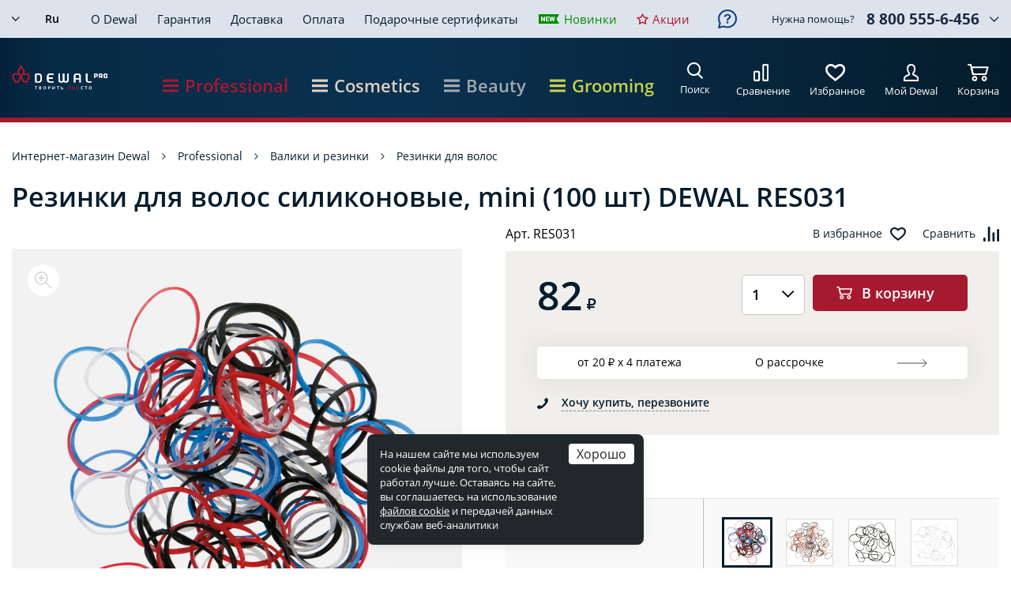

--- FILE ---
content_type: text/html; charset=UTF-8
request_url: https://www.dewal.ru/catalog/rezinki-dlya-volos/rezinki-dlya-volos-silikonovye-mini-100-sht-dewal-res031/
body_size: 30348
content:
<!DOCTYPE html>
<html lang="ru">
<head>
	<title>Резинки для волос силиконовые, mini (100 шт) DEWAL RES031 купить в интернет-магазине «DEWAL»</title>
	<meta http-equiv="Content-Type" content="text/html; charset=UTF-8" />
<meta name="description" content="Резинки для волос силиконовые, mini (100 шт) DEWAL RES031: описание, фото, характеристики, сопутствующие товары. Купить товар по телефону ☎ 8(800) 555-6-456 или online. Доставка по всей России." />
<script data-skip-moving="true">(function(w, d) {var v = w.frameCacheVars = {"CACHE_MODE":"HTMLCACHE","storageBlocks":[],"dynamicBlocks":{"service-message":"d41d8cd98f00","mobile-language":"d41d8cd98f00","mmL5iT":"f77324715fac","9J9wbd":"c6d2318b1042","personal-mobile":"8782d26bd6f4","language":"d41d8cd98f00","recall":"d41d8cd98f00","7BAowd":"2d4fd3b49837","ZbvuOf":"7007dbb155db","personal-ico":"ccec6984d8d7","oLJPsr":"d41d8cd98f00","qepX1R":"a5ea124cce94","QfHh6Q":"d41d8cd98f00","ipT8SJ":"d41d8cd98f00","uLSPYO":"d41d8cd98f00","CGN681":"d41d8cd98f00","oGPTLv":"d41d8cd98f00","3NzLcy":"d41d8cd98f00","yYIyEE":"d41d8cd98f00","FSnQq9":"d41d8cd98f00","Cvk8YH":"d41d8cd98f00","OQ3k9P":"d41d8cd98f00","0w9xn1":"d41d8cd98f00","recall-help":"d41d8cd98f00","footer_recall":"d41d8cd98f00"},"AUTO_UPDATE":true,"AUTO_UPDATE_TTL":0,"version":2};var inv = false;if (v.AUTO_UPDATE === false){if (v.AUTO_UPDATE_TTL && v.AUTO_UPDATE_TTL > 0){var lm = Date.parse(d.lastModified);if (!isNaN(lm)){var td = new Date().getTime();if ((lm + v.AUTO_UPDATE_TTL * 1000) >= td){w.frameRequestStart = false;w.preventAutoUpdate = true;return;}inv = true;}}else{w.frameRequestStart = false;w.preventAutoUpdate = true;return;}}var r = w.XMLHttpRequest ? new XMLHttpRequest() : (w.ActiveXObject ? new w.ActiveXObject("Microsoft.XMLHTTP") : null);if (!r) { return; }w.frameRequestStart = true;var m = v.CACHE_MODE; var l = w.location; var x = new Date().getTime();var q = "?bxrand=" + x + (l.search.length > 0 ? "&" + l.search.substring(1) : "");var u = l.protocol + "//" + l.host + l.pathname + q;r.open("GET", u, true);r.setRequestHeader("BX-ACTION-TYPE", "get_dynamic");r.setRequestHeader("X-Bitrix-Composite", "get_dynamic");r.setRequestHeader("BX-CACHE-MODE", m);r.setRequestHeader("BX-CACHE-BLOCKS", v.dynamicBlocks ? JSON.stringify(v.dynamicBlocks) : "");if (inv){r.setRequestHeader("BX-INVALIDATE-CACHE", "Y");}try { r.setRequestHeader("BX-REF", d.referrer || "");} catch(e) {}if (m === "APPCACHE"){r.setRequestHeader("BX-APPCACHE-PARAMS", JSON.stringify(v.PARAMS));r.setRequestHeader("BX-APPCACHE-URL", v.PAGE_URL ? v.PAGE_URL : "");}r.setRequestHeader("X-Requested-With", 1);r.onreadystatechange = function() {if (r.readyState != 4) { return; }var a = r.getResponseHeader("BX-RAND");var b = w.BX && w.BX.frameCache ? w.BX.frameCache : false;if (a != x || !((r.status >= 200 && r.status < 300) || r.status === 304 || r.status === 1223 || r.status === 0)){var f = {error:true, reason:a!=x?"bad_rand":"bad_status", url:u, xhr:r, status:r.status};if (w.BX && w.BX.ready && b){BX.ready(function() {setTimeout(function(){BX.onCustomEvent("onFrameDataRequestFail", [f]);}, 0);});}w.frameRequestFail = f;return;}if (b){b.onFrameDataReceived(r.responseText);if (!w.frameUpdateInvoked){b.update(false);}w.frameUpdateInvoked = true;}else{w.frameDataString = r.responseText;}};r.send();var p = w.performance;if (p && p.addEventListener && p.getEntries && p.setResourceTimingBufferSize){var e = 'resourcetimingbufferfull';var h = function() {if (w.BX && w.BX.frameCache && w.BX.frameCache.frameDataInserted){p.removeEventListener(e, h);}else {p.setResourceTimingBufferSize(p.getEntries().length + 50);}};p.addEventListener(e, h);}})(window, document);</script>


<link href="/bitrix/css/main/font-awesome.min.css?143757281623748" type="text/css"  rel="stylesheet" />
<link href="/bitrix/js/ui/design-tokens/dist/ui.design-tokens.min.css?175870592123463" type="text/css"  rel="stylesheet" />
<link href="/bitrix/js/ui/fonts/opensans/ui.font.opensans.min.css?16698463922320" type="text/css"  rel="stylesheet" />
<link href="/bitrix/js/main/popup/dist/main.popup.bundle.min.css?175870615428056" type="text/css"  rel="stylesheet" />
<link href="/bitrix/css/podeli.bnpl/style.css?172711679738549" type="text/css"  rel="stylesheet" />
<link href="/bitrix/templates/dewal/components/bitrix/catalog/catalog/bitrix/catalog.element/.default/style.css?17629546681706" type="text/css"  rel="stylesheet" />
<link href="/bitrix/templates/dewal/components/bitrix/news.list/service_messages/style.css?1646310859990" type="text/css"  rel="stylesheet" />
<link href="/bitrix/templates/dewal/components/bitrix/catalog/catalog/bitrix/catalog.element/.default/partpay/styles.css?17403781523892" type="text/css"  rel="stylesheet" />
<link href="/bitrix/templates/dewal/components/bitrix/sale.location.selector.search/catalog/style.css?16244377148000" type="text/css"  rel="stylesheet" />
<link href="/bitrix/components/seemetric/presents/templates/.default/style.css?16532589484700" type="text/css"  data-template-style="true"  rel="stylesheet" />
<link href="/bitrix/templates/dewal/css/libs.css?160612939626634" type="text/css"  data-template-style="true"  rel="stylesheet" />
<link href="/bitrix/templates/dewal/css/main.css?1763381518183140" type="text/css"  data-template-style="true"  rel="stylesheet" />
<link href="/bitrix/templates/dewal/jquery.fly/style.css?16348308463386" type="text/css"  data-template-style="true"  rel="stylesheet" />
<link href="/bitrix/templates/dewal/css/tooltipster.theme-shadow.css?16061361332507" type="text/css"  data-template-style="true"  rel="stylesheet" />
<link href="/bitrix/templates/dewal/fonts/GothamPro.css?15662827561848" type="text/css"  data-template-style="true"  rel="stylesheet" />
<link href="/bitrix/templates/dewal/fonts/PTSans.css?15869590871609" type="text/css"  data-template-style="true"  rel="stylesheet" />
<link href="/bitrix/templates/dewal/fonts/OpenSans.css?15820116781131" type="text/css"  data-template-style="true"  rel="stylesheet" />
<link href="/bitrix/templates/dewal/owl.carousel/owl.carousel.css?16318872624401" type="text/css"  data-template-style="true"  rel="stylesheet" />
<script>if(!window.BX)window.BX={};if(!window.BX.message)window.BX.message=function(mess){if(typeof mess==='object'){for(let i in mess) {BX.message[i]=mess[i];} return true;}};</script>
<script>(window.BX||top.BX).message({"JS_CORE_LOADING":"Загрузка...","JS_CORE_NO_DATA":"- Нет данных -","JS_CORE_WINDOW_CLOSE":"Закрыть","JS_CORE_WINDOW_EXPAND":"Развернуть","JS_CORE_WINDOW_NARROW":"Свернуть в окно","JS_CORE_WINDOW_SAVE":"Сохранить","JS_CORE_WINDOW_CANCEL":"Отменить","JS_CORE_WINDOW_CONTINUE":"Продолжить","JS_CORE_H":"ч","JS_CORE_M":"м","JS_CORE_S":"с","JSADM_AI_HIDE_EXTRA":"Скрыть лишние","JSADM_AI_ALL_NOTIF":"Показать все","JSADM_AUTH_REQ":"Требуется авторизация!","JS_CORE_WINDOW_AUTH":"Войти","JS_CORE_IMAGE_FULL":"Полный размер"});</script>

<script src="/bitrix/js/main/core/core.min.js?1758706217229643"></script>

<script>BX.Runtime.registerExtension({"name":"main.core","namespace":"BX","loaded":true});</script>
<script>BX.setJSList(["\/bitrix\/js\/main\/core\/core_ajax.js","\/bitrix\/js\/main\/core\/core_promise.js","\/bitrix\/js\/main\/polyfill\/promise\/js\/promise.js","\/bitrix\/js\/main\/loadext\/loadext.js","\/bitrix\/js\/main\/loadext\/extension.js","\/bitrix\/js\/main\/polyfill\/promise\/js\/promise.js","\/bitrix\/js\/main\/polyfill\/find\/js\/find.js","\/bitrix\/js\/main\/polyfill\/includes\/js\/includes.js","\/bitrix\/js\/main\/polyfill\/matches\/js\/matches.js","\/bitrix\/js\/ui\/polyfill\/closest\/js\/closest.js","\/bitrix\/js\/main\/polyfill\/fill\/main.polyfill.fill.js","\/bitrix\/js\/main\/polyfill\/find\/js\/find.js","\/bitrix\/js\/main\/polyfill\/matches\/js\/matches.js","\/bitrix\/js\/main\/polyfill\/core\/dist\/polyfill.bundle.js","\/bitrix\/js\/main\/core\/core.js","\/bitrix\/js\/main\/polyfill\/intersectionobserver\/js\/intersectionobserver.js","\/bitrix\/js\/main\/lazyload\/dist\/lazyload.bundle.js","\/bitrix\/js\/main\/polyfill\/core\/dist\/polyfill.bundle.js","\/bitrix\/js\/main\/parambag\/dist\/parambag.bundle.js"]);
</script>
<script>BX.Runtime.registerExtension({"name":"ui.dexie","namespace":"BX.DexieExport","loaded":true});</script>
<script>BX.Runtime.registerExtension({"name":"ls","namespace":"window","loaded":true});</script>
<script>BX.Runtime.registerExtension({"name":"fx","namespace":"window","loaded":true});</script>
<script>BX.Runtime.registerExtension({"name":"fc","namespace":"window","loaded":true});</script>
<script>BX.Runtime.registerExtension({"name":"ui.design-tokens","namespace":"window","loaded":true});</script>
<script>BX.Runtime.registerExtension({"name":"ui.fonts.opensans","namespace":"window","loaded":true});</script>
<script>BX.Runtime.registerExtension({"name":"main.popup","namespace":"BX.Main","loaded":true});</script>
<script>BX.Runtime.registerExtension({"name":"popup","namespace":"window","loaded":true});</script>
<script>BX.Runtime.registerExtension({"name":"podeli_bnpl_frontend","namespace":"window","loaded":true});</script>
<script>(window.BX||top.BX).message({"LANGUAGE_ID":"ru","FORMAT_DATE":"DD.MM.YYYY","FORMAT_DATETIME":"DD.MM.YYYY HH:MI:SS","COOKIE_PREFIX":"BITRIX_SM","SERVER_TZ_OFFSET":"10800","UTF_MODE":"Y","SITE_ID":"s1","SITE_DIR":"\/"});</script>


<script src="/bitrix/js/ui/dexie/dist/dexie.bundle.min.js?1758706188102530"></script>
<script src="/bitrix/js/main/core/core_ls.min.js?17587061222683"></script>
<script src="/bitrix/js/main/core/core_fx.min.js?14979654379768"></script>
<script src="/bitrix/js/main/core/core_frame_cache.min.js?175870618610481"></script>
<script src="/bitrix/js/main/popup/dist/main.popup.bundle.min.js?175870623767261"></script>
<script src="/bitrix/js/podeli.bnpl/script.js?172711679798101"></script>
<script>
					(function () {
						"use strict";

						var counter = function ()
						{
							var cookie = (function (name) {
								var parts = ("; " + document.cookie).split("; " + name + "=");
								if (parts.length == 2) {
									try {return JSON.parse(decodeURIComponent(parts.pop().split(";").shift()));}
									catch (e) {}
								}
							})("BITRIX_CONVERSION_CONTEXT_s1");

							if (cookie && cookie.EXPIRE >= BX.message("SERVER_TIME"))
								return;

							var request = new XMLHttpRequest();
							request.open("POST", "/bitrix/tools/conversion/ajax_counter.php", true);
							request.setRequestHeader("Content-type", "application/x-www-form-urlencoded");
							request.send(
								"SITE_ID="+encodeURIComponent("s1")+
								"&sessid="+encodeURIComponent(BX.bitrix_sessid())+
								"&HTTP_REFERER="+encodeURIComponent(document.referrer)
							);
						};

						if (window.frameRequestStart === true)
							BX.addCustomEvent("onFrameDataReceived", counter);
						else
							BX.ready(counter);
					})();
				</script>
<script src="https://challenges.cloudflare.com/turnstile/v0/api.js" async defer></script>



<script src="/bitrix/components/seemetric/presents/templates/.default/script.js?1653244878434"></script>
<script src="/bitrix/templates/dewal/js/jquery-3.2.1.min.js?154782629286901"></script>
<script src="/bitrix/templates/dewal/js/libs.js?1707473661330358"></script>
<script src="/bitrix/templates/dewal/js/main.js?176302493516642"></script>
<script src="/bitrix/templates/dewal/js/script.js?17576630794385"></script>
<script src="/bitrix/templates/dewal/js/functions.js?176302470514824"></script>
<script src="/bitrix/templates/dewal/js/inputmask.min.js?1590059632192284"></script>
<script src="/bitrix/templates/dewal/js/delete_sovetnik.js?14612237581184"></script>
<script src="/bitrix/templates/dewal/js/jquery.placeholder.js?14598441261595"></script>
<script src="/bitrix/templates/dewal/nouislider/nouislider.js?1686734676103435"></script>
<script src="/bitrix/templates/dewal/js/wNumb.js?15186185068785"></script>
<script src="/bitrix/templates/dewal/jquery.fly/script.js?17424783134182"></script>
<script src="/bitrix/templates/dewal/js/youtube_lazy.js?16424044851740"></script>
<script src="/bitrix/templates/dewal/owl.carousel/owl.carousel.js?158583735542933"></script>
<script src="/bitrix/templates/dewal/js/jquery.touchSwipe.min.js?153718561920384"></script>
<script src="/bitrix/templates/dewal/components/bitrix/catalog.compare.list/compare/script.js?1553599744278"></script>
<script src="/bitrix/templates/dewal/components/bitrix/sale.basket.basket.small/.default/script.js?1553597886261"></script>
<script src="/bitrix/templates/dewal/components/bitrix/catalog/catalog/bitrix/catalog.element/.default/script.js?17576657573164"></script>
<script src="/bitrix/templates/dewal/components/bitrix/system.pagenavigation/catalog/script.js?1713183444813"></script>
<script src="/bitrix/templates/dewal/components/bitrix/catalog/catalog/bitrix/catalog.element/.default/partpay/script.js?1740049978866"></script>
<script src="/bitrix/templates/dewal/components/bitrix/sale.location.selector.search/catalog/script.js?167634624715843"></script>

	<meta name="format-detection" content="telephone=no" />
	<meta name="viewport" content="width=device-width, initial-scale=1, user-scalable=no">
	<meta name="google-site-verification" content="s-7gmgs-RpznCQjd8lLWhtioJIzr-IR43WylOYwtwvw" />
	<link rel="shortcut icon" href="/favicon.ico" />
	<link rel="manifest" href="/manifest.json" />
<link rel="canonical" href="https://www.dewal.ru/catalog/rezinki-dlya-volos/rezinki-dlya-volos-silikonovye-mini-100-sht-dewal-res031/" />
	<link type="image/png" rel="apple-touch-icon" href="/icon-192x192.png" />
	<meta name="theme-color" content="#E03934" />
	<meta name="mobile-web-app-capable" content="yes" />
	<meta name="apple-mobile-web-app-capable" content="yes" />
	<!--link href="https://fonts.googleapis.com/css?family=Open+Sans:300,400,600,700&amp;subset=cyrillic-ext" rel="stylesheet" -->
	<link rel="stylesheet" type="text/css" media="print" href="/bitrix/templates/dewal/css/print.css"  />
	
	
	<script>
	BX.message({LH_BASKET_MINLIMIT:'2900'});
	</script>

	<!-- ADMITAD -->
	<script data-skip-moving="true" src="https://www.artfut.com/static/tagtag.min.js?campaign_code=e883c4cd87" async onerror='var self = this;window.ADMITAD=window.ADMITAD||{},ADMITAD.Helpers=ADMITAD.Helpers||{},ADMITAD.Helpers.generateDomains=function(){for(var e=new Date,n=Math.floor(new Date(2020,e.getMonth(),e.getDate()).setUTCHours(0,0,0,0)/1e3),t=parseInt(1e12*(Math.sin(n)+1)).toString(30),i=["de"],o=[],a=0;a<i.length;++a)o.push({domain:t+"."+i[a],name:t});return o},ADMITAD.Helpers.findTodaysDomain=function(e){function n(){var o=new XMLHttpRequest,a=i[t].domain,D="https://"+a+"/";o.open("HEAD",D,!0),o.onload=function(){setTimeout(e,0,i[t])},o.onerror=function(){++t<i.length?setTimeout(n,0):setTimeout(e,0,void 0)},o.send()}var t=0,i=ADMITAD.Helpers.generateDomains();n()},window.ADMITAD=window.ADMITAD||{},ADMITAD.Helpers.findTodaysDomain(function(e){if(window.ADMITAD.dynamic=e,window.ADMITAD.dynamic){var n=function(){return function(){return self.src?self:""}}(),t=n(),i=(/campaign_code=([^&]+)/.exec(t.src)||[])[1]||"";t.parentNode.removeChild(t);var o=document.getElementsByTagName("head")[0],a=document.createElement("script");a.src="https://www."+window.ADMITAD.dynamic.domain+"/static/"+window.ADMITAD.dynamic.name.slice(1)+window.ADMITAD.dynamic.name.slice(0,1)+".min.js?campaign_code="+i,o.appendChild(a)}});'></script>

    <script data-skip-moving="true" src="/bitrix/templates/dewal/js/advertising.js"></script>

	<!-- Top.Mail.Ru counter -->
	<script type="text/javascript" data-skip-moving="true">
	var _tmr = window._tmr || (window._tmr = []);
	_tmr.push({id: "3529384", type: "pageView", start: (new Date()).getTime()});
	(function (d, w, id) {
	  if (d.getElementById(id)) return;
	  var ts = d.createElement("script"); ts.type = "text/javascript"; ts.async = true; ts.id = id;
	  ts.src = "https://top-fwz1.mail.ru/js/code.js";
	  var f = function () {var s = d.getElementsByTagName("script")[0]; s.parentNode.insertBefore(ts, s);};
	  if (w.opera == "[object Opera]") { d.addEventListener("DOMContentLoaded", f, false); } else { f(); }
	})(document, window, "tmr-code");
	</script>
	<noscript><div><img src="https://top-fwz1.mail.ru/counter?id=3529384;js=na" style="position:absolute;left:-9999px;" alt="Top.Mail.Ru" /></div></noscript>
	<!-- /Top.Mail.Ru counter -->

	<!-- Top.Mail.Ru counter -->
	<script type="text/javascript">
	var _tmr = window._tmr || (window._tmr = []);
	_tmr.push({id: "3707390", type: "pageView", start: (new Date()).getTime()});
	(function (d, w, id) {
	  if (d.getElementById(id)) return;
	  var ts = d.createElement("script"); ts.type = "text/javascript"; ts.async = true; ts.id = id;
	  ts.src = "https://top-fwz1.mail.ru/js/code.js";
	  var f = function () {var s = d.getElementsByTagName("script")[0]; s.parentNode.insertBefore(ts, s);};
	  if (w.opera == "[object Opera]") { d.addEventListener("DOMContentLoaded", f, false); } else { f(); }
	})(document, window, "tmr-code");
	</script>
	<noscript><div><img src="https://top-fwz1.mail.ru/counter?id=3707390;js=na" style="position:absolute;left:-9999px;" alt="Top.Mail.Ru" /></div></noscript>
	<!-- /Top.Mail.Ru counter -->	

<script type="text/javascript">!function(){var t=document.createElement("script");t.type="text/javascript",t.async=!0,t.src='https://vk.com/js/api/openapi.js?173',t.onload=function(){VK.Retargeting.Init("VK-RTRG-1916734-4E93l"),VK.Retargeting.Hit()},document.head.appendChild(t)}();</script><noscript><img src="https://vk.com/rtrg?p=VK-RTRG-1916734-4E93l" style="position:fixed; left:-999px;" alt=""/></noscript>

</head>

<body class="">
		<div id="bxdynamic_service-message_start" style="display:none"></div><div id="bxdynamic_service-message_end" style="display:none"></div>	
	<!--панель поиска-->
	<div class="search-panel">
		<form action="/search/" method="post" class="search-panel__form search-form">
			<button class="search-panel__btn"></button>
			<input type="text" class="search-panel__input search-input" name="q" placeholder="Поиск по сайту">
			<div class="search-panel__close"></div>
		</form>
		<div class="header-search-result"></div>
	</div>
	
	<!--мобильное меню-->
	<div class="mobile-menu">
	<div class="mobile-menu__inner">
	
		<div id="bxdynamic_mobile-language_start" style="display:none"></div><div id="bxdynamic_mobile-language_end" style="display:none"></div>			
		<div class="menu">
			<ul>
				<li>
					<a href="/catalog/" class="menu-title">
						Professional
						<div class="menu-title__discription">Профессиональные инструменты и аксессуары</div>
					</a>
					

<ul>
					
					<li><a href="/sets/">Наборы для парикмахеров</a>
                				
							
					<li><a href="/catalog/feny-i-aksessuary/">Фены и аксессуары</a>
                					<ul>
								
							
					<li><a href="/catalog/feny-dlya-volos/">Фены для волос</a></li>
				
							
					<li><a href="/catalog/aksessuary-k-fenam/">Аксессуары к фенам</a></li>
				
								</ul></li>				
					<li><a href="/catalog/shchiptsy-i-ployki/">Щипцы и плойки Dewal</a>
                					<ul>
								
							
					<li><a href="/catalog/shchiptsy-dlya-volos/">Щипцы для волос</a></li>
				
							
					<li><a href="/catalog/ployki-dlya-volos/">Плойки для волос</a></li>
				
							
					<li><a href="/catalog/rascheski-vypryamiteli/">Расчески выпрямители</a></li>
				
							
					<li><a href="/catalog/termobigudi/">Термобигуди</a></li>
				
								</ul></li>				
					<li><a href="/catalog/mashinki-i-aksessuary/">Машинки и аксессуары</a>
                					<ul>
								
							
					<li><a href="/catalog/mashinki-dlya-strizhki-volos/">Машинки для стрижки волос</a></li>
				
							
					<li><a href="/catalog/aksessuary-dlya-mashinok/">Аксессуары для машинок</a></li>
				
								</ul></li>				
					<li><a href="/catalog/prochie-aksessuary/">Прочие аксессуары</a>
                					<ul>
								
							
					<li><a href="/catalog/massazhery/">Массажеры</a></li>
				
								</ul></li>				
					<li><a href="/catalog/instrumenty-dlya-manikyura-i-pedikyura/">Инструменты для маникюра и педикюра</a>
                					<ul>
								
							
					<li><a href="/catalog/manikyurnye-nabory/">Маникюрные наборы</a></li>
				
							
					<li><a href="/catalog/nozhnitsy-dlya-manikyura-i-pedikyura/">Ножницы для маникюра и педикюра</a></li>
				
							
					<li><a href="/catalog/kusachki-dlya-manikyura-i-pedikyura/">Кусачки для маникюра и педикюра</a></li>
				
							
					<li><a href="/catalog/manikyurno-pedikyurnye-prinadlezhnosti/">Маникюрно-педикюрные принадлежности</a></li>
				
							
					<li><a href="/catalog/aksessuary-dlya-manikyura-i-pedikyura/">Аксессуары для маникюра и педикюра</a></li>
				
								</ul></li>				
					<li><a href="/catalog/rascheski-i-brashingi/">Расчески и брашинги</a>
                					<ul>
								
							
					<li><a href="/catalog/rascheski-shchetki/">Расчески, щетки</a></li>
				
							
					<li><a href="/catalog/brashingi-termobrashingi/">Брашинги, термобрашинги</a></li>
				
								</ul></li>				
					<li><a href="/catalog/manekeny-dlya-prichesok/">Манекены для причесок</a>
                					<ul>
								
							
					<li><a href="/catalog/golovy-manekeny-trenirovochnye/">Головы-манекены тренировочные</a></li>
				
							
					<li><a href="/catalog/shtativy-dlya-golov/">Штативы для голов</a></li>
				
								</ul></li>				
					<li><a href="/catalog/bigudi-i-koklyushki/">Бигуди и коклюшки</a>
                					<ul>
								
							
					<li><a href="/catalog/bigudi-dlya-volos/">Бигуди для волос</a></li>
				
							
					<li><a href="/catalog/koklyushki-dlya-volos/">Коклюшки для волос</a></li>
				
								</ul></li>				
					<li><a href="/catalog/setochki-i-shapochki-dlya-volos/">Сеточки и шапочки для волос</a>
                					<ul>
								
							
					<li><a href="/catalog/setochki-dlya-volos/">Сеточки для волос</a></li>
				
							
					<li><a href="/catalog/shapochki-dlya-volos/">Шапочки для волос</a></li>
				
								</ul></li>				
					<li><a href="/catalog/nozhnitsy-i-britvy/">Ножницы и бритвы</a>
                					<ul>
								
							
					<li><a href="/catalog/nozhnitsy-parikmakherskie/">Ножницы парикмахерские</a></li>
				
							
					<li><a href="/catalog/parikmakherskie-filirovochnye-britvy/">Парикмахерские филировочные бритвы</a></li>
				
							
					<li><a href="/catalog/lezviya-dlya-britv/">Лезвия для бритв</a></li>
				
							
					<li><a href="/catalog/aksessuary-dlya-nozhnits/">Аксессуары для ножниц</a></li>
				
								</ul></li>				
					<li><a href="/catalog/shpilki-nevidimki-zazhimy/">Шпильки, невидимки, зажимы</a>
                					<ul>
								
							
					<li><a href="/catalog/shpilki-dlya-volos/">Шпильки для волос</a></li>
				
							
					<li><a href="/catalog/nevidimki-dlya-volos/">Невидимки для волос</a></li>
				
							
					<li><a href="/catalog/zazhimy-dlya-volos_/">Зажимы для волос</a></li>
				
								</ul></li>				
					<li><a href="/catalog/valiki-i-rezinki/">Валики и резинки</a>
                					<ul>
								
							
					<li><a href="/catalog/valiki-dlya-volos/">Валики для волос</a></li>
				
							
					<li><a href="/catalog/rezinki-dlya-volos/">Резинки для волос</a></li>
				
								</ul></li>				
					<li><a href="/catalog/raspyliteli-misochki-mernye-stakanchiki/">Распылители, мисочки, мерные стаканчики</a>
                					<ul>
								
							
					<li><a href="/catalog/raspyliteli-dlya-uvlazhneniya-volos/">Распылители для увлажнения волос</a></li>
				
							
					<li><a href="/catalog/aksessuary-dlya-okrashivaniya-volos/">Аксессуары для окрашивания волос</a></li>
				
								</ul></li>				
					<li><a href="/catalog/kisti/">Кисти для волос</a>
                					<ul>
								
							
					<li><a href="/catalog/kisti-parikmakherskie/">Кисти парикмахерские</a></li>
				
								</ul></li>				
					<li><a href="/catalog/makiyazhnye-prinadlezhnosti/">Макияжные принадлежности</a>
                					<ul>
								
							
					<li><a href="/catalog/sponzhi-gubki/">Спонжи, губки</a></li>
				
							
					<li><a href="/catalog/kisti-applikatory/">Кисти, аппликаторы</a></li>
				
							
					<li><a href="/catalog/pintsety-aksessuary/">Пинцеты, аксессуары</a></li>
				
								</ul></li>				
					<li><a href="/catalog/soputstvuyushchie-tovary/">Сопутствующие товары для парикмахеров</a>
                					<ul>
								
							
					<li><a href="/catalog/zerkala-dlya-parikmakherov/">Зеркала для парикмахеров</a></li>
				
							
					<li><a href="/catalog/taymery-dlya-parikmakherov/">Таймеры для парикмахеров</a></li>
				
							
					<li><a href="/catalog/vesy-dlya-parikmakherov/">Весы для парикмахеров</a></li>
				
							
					<li><a href="/catalog/vyzhimateli-tyubika-dlya-parikmakherov/">Выжиматели тюбика для парикмахеров</a></li>
				
							
					<li><a href="/catalog/aksessuary-dlya-parikmakherov/">Аксессуары для парикмахеров</a></li>
				
								</ul></li>				
					<li><a href="/catalog/raskhodnye-materialy/">Расходные материалы для парикмахеров</a>
                					<ul>
								
							
					<li><a href="/catalog/folga-dlya-parikmakherov/">Фольга для парикмахеров</a></li>
				
							
					<li><a href="/catalog/bumaga-dlya-parikmakherov/">Бумага для парикмахеров</a></li>
				
							
					<li><a href="/catalog/perchatki-zashchitnye-dlya-parikmakherov/">Перчатки защитные для парикмахеров</a></li>
				
							
					<li><a href="/catalog/peleriny-odnorazovye-dlya-parikmakherov/">Пелерины одноразовые для парикмахеров</a></li>
				
							
					<li><a href="/catalog/vorotnichki-bumazhnye/">Воротнички бумажные</a></li>
				
							
					<li><a href="/catalog/polotentsa/">Полотенца</a></li>
				
							
					<li><a href="/catalog/salfetki-bumazhnye/">Салфетки бумажные</a></li>
				
								</ul></li>				
					<li><a href="/catalog/chemodany-sumki-chekhly/">Чемоданы, сумки, чехлы</a>
                					<ul>
								
							
					<li><a href="/catalog/chemodany-dlya-instrumenta-parikmakhera/">Чемоданы для инструмента парикмахера</a></li>
				
							
					<li><a href="/catalog/sumki-futlyary-prochee/">Сумки, футляры, прочее</a></li>
				
							
					<li><a href="/catalog/chekhly-dlya-instrumenta-parikmakherov/">Чехлы для инструмента парикмахеров</a></li>
				
								</ul></li>				
					<li><a href="/catalog/penyuary-peleriny-fartuki/">Пеньюары, пелерины, фартуки</a>
                					<ul>
								
							
					<li><a href="/catalog/penyuary-dlya-parikmakhera/">Пеньюары для парикмахера</a></li>
				
							
					<li><a href="/catalog/peleriny-dlya-parikmakherov/">Пелерины для парикмахеров</a></li>
				
							
					<li><a href="/catalog/fartuki-dlya-parikmakhera/">Фартуки для парикмахера</a></li>
				
				
			</ul></li>	</ul>
						
				</li>
				<li>
					<a href="/cosmetics/" class="menu-title">
						Cosmetics
						<div class="menu-title__discription">Профессиональная косметика для волос</div>
					</a>
					

<ul>
					
					<li><a href="/cosmetics/ukhod-za-volosami/">Уход за волосами</a>
                					<ul>
								
							
					<li><a href="/cosmetics/smart-shine/">SMART SHINE</a></li>
				
							
					<li><a href="/cosmetics/smart-protect-color/">SMART PROTECT COLOR</a></li>
				
							
					<li><a href="/cosmetics/smart-repair/">SMART REPAIR</a></li>
				
							
					<li><a href="/cosmetics/smart-skin-purity/">SMART SKIN PURITY</a></li>
				
							
					<li><a href="/cosmetics/smart-volume/">SMART VOLUME</a></li>
				
							
					<li><a href="/cosmetics/smart-pro-cover/">SMART PRO-COVER</a></li>
				
								</ul></li>				
					<li><a href="/cosmetics/stayling/">Стайлинг</a>
                					<ul>
								
							
					<li><a href="/cosmetics/movie-style/">MOVIE STYLE</a></li>
				
								</ul></li>				
					<li><a href="/cosmetics/okrashivanie/">Окрашивание</a>
                					<ul>
								
							
					<li><a href="/cosmetics/permanentnyy-krasitel-iq-color/">Перманентный краситель IQ COLOR</a></li>
				
							
					<li><a href="/cosmetics/krasitel-ton-v-ton-iq-color-tone/">Краситель тон-в-тон IQ COLOR TONE</a></li>
				
							
					<li><a href="/cosmetics/obestsvechivanie-iq-color-blond/">Обесцвечивание IQ COLOR BLOND</a></li>
				
							
					<li><a href="/cosmetics/okislitel-iq-color-oxi/">Окислитель IQ COLOR OXI</a></li>
				
							
					<li><a href="/cosmetics/aktivator-iq-color-tone/">Активатор IQ COLOR TONE</a></li>
				
							
					<li><a href="/cosmetics/pryamoy-krasitel-iq-color-shade/">Прямой краситель IQ COLOR SHADE</a></li>
				
							
					<li><a href="/cosmetics/tekhnicheskie-sredstva-iq-post-color/">Технические средства IQ POST COLOR</a></li>
				
								</ul></li>				
					<li><a href="/cosmetics/aksessuary/">Аксессуары</a>
                					<ul>
								
							
					<li><a href="/cosmetics/dozatory/">Дозаторы</a></li>
				
								</ul></li>				
					<li><a href="https://www.dewalcosmetics.ru/">Перейти на промо-сайт</a>
                				
							
					<li><a href="https://www.dewalcosmetics.ru/academy/" target="_blank">Обучение</a>
                				
				
	</ul>
						
				</li>					
				<li>
					<a href="/beauty/" class="menu-title">
						Beauty
						<div class="menu-title__discription">Бытовые инструменты и аксессуары</div>
					</a>
					

<ul>
					
					<li><a href="/beauty/tekhnika-dlya-krasoty-i-zdorovya/">Техника для красоты и здоровья</a>
                					<ul>
								
							
					<li><a href="/beauty/feny-i-aksessuary_2/">Фены и аксессуары</a></li>
				
							
					<li><a href="/beauty/shchiptsy-i-ployki_2/">Щипцы и плойки</a></li>
				
							
					<li><a href="/beauty/mashinki-dlya-strizhki/">Машинки для стрижки</a></li>
				
								</ul></li>				
					<li><a href="/beauty/zerkala/">Зеркала</a>
                					<ul>
								
							
					<li><a href="/beauty/nastolnye-zerkala/">Настольные зеркала</a></li>
				
							
					<li><a href="/beauty/karmannye-zerkala/">Карманные зеркала</a></li>
				
								</ul></li>				
					<li><a href="/beauty/aksessuary-dlya-okrashivaniya/">Аксессуары для окрашивания</a>
                					<ul>
								
							
					<li><a href="/beauty/zazhimy-dlya-volos/">Зажимы для волос &quot;DEWAL BEAUTY&quot;</a></li>
				
							
					<li><a href="/beauty/kisti-dlya-okrashivaniya/">Кисти для окрашивания &quot;DEWAL BEAUTY&quot;</a></li>
				
							
					<li><a href="/beauty/chashi-dlya-kraski/">Чаши для краски</a></li>
				
								</ul></li>				
					<li><a href="/beauty/aksessuary-po-ukhodu-za-telom/">Аксессуары по уходу за телом</a>
                					<ul>
								
							
					<li><a href="/beauty/dorozhnye-nabory/">Дорожные наборы</a></li>
				
							
					<li><a href="/beauty/mochalki-dlya-tela/">Мочалки для тела</a></li>
				
							
					<li><a href="/beauty/shapochki-dlya-dusha/">Шапочки для душа</a></li>
				
								</ul></li>				
					<li><a href="/beauty/bigudi/">Бигуди</a>
                					<ul>
								
							
					<li><a href="/beauty/plastikovye-bigudi/">Пластиковые бигуди</a></li>
				
							
					<li><a href="/beauty/bigudi-lipuchki/">Бигуди-липучки</a></li>
				
							
					<li><a href="/beauty/porolonovye-bigudi/">Поролоновые бигуди</a></li>
				
							
					<li><a href="/beauty/termo-bigudi/">Термо-бигуди</a></li>
				
							
					<li><a href="/beauty/bigudi-bumerangi/">Бигуди-бумеранги</a></li>
				
							
					<li><a href="/beauty/rezinovye-bigudi/">Резиновые бигуди</a></li>
				
								</ul></li>				
					<li><a href="/beauty/makiyazhnye-prinadlezhnosti_2/">Макияжные принадлежности</a>
                					<ul>
								
							
					<li><a href="/beauty/applikatory-gubki-sponzhi/">Аппликаторы, губки, спонжи</a></li>
				
							
					<li><a href="/beauty/kisti-nabory-kistey/">Кисти, наборы кистей</a></li>
				
							
					<li><a href="/beauty/povyazki/">Повязки</a></li>
				
							
					<li><a href="/beauty/tochilki/">Точилки</a></li>
				
							
					<li><a href="/beauty/pintsety/">Пинцеты</a></li>
				
							
					<li><a href="/beauty/zavivateli-dlya-resnits_1/">Завиватели для ресниц</a></li>
				
								</ul></li>				
					<li><a href="/beauty/manikyurno-pedikyurnye-prinadlezhnosti_1/">Маникюрно-педикюрные принадлежности</a>
                					<ul>
								
							
					<li><a href="/beauty/bruski/">Бруски</a></li>
				
							
					<li><a href="/beauty/kusachki-knipsery/">Кусачки, книпсеры</a></li>
				
							
					<li><a href="/beauty/nozhnitsy/">Ножницы</a></li>
				
							
					<li><a href="/beauty/pedikyurnye-aksessuary/">Педикюрные аксессуары</a></li>
				
							
					<li><a href="/beauty/pilki/">Пилки</a></li>
				
							
					<li><a href="/beauty/razdeliteli-dlya-paltsev/">Разделители для пальцев</a></li>
				
							
					<li><a href="/beauty/terki/">Терки</a></li>
				
								</ul></li>				
					<li><a href="/beauty/kosmetichki/">Косметички</a>
                					<ul>
								
							
					<li><a href="/beauty/voyazh/">Вояж</a></li>
				
							
					<li><a href="/beauty/gorokh/">Горох</a></li>
				
							
					<li><a href="/beauty/zvyezdnoe-nebo/">Звёздное небо</a></li>
				
							
					<li><a href="/beauty/kezhual/">Кэжуал</a></li>
				
							
					<li><a href="/beauty/modnitsa/">Модница</a></li>
				
							
					<li><a href="/beauty/nochnoy-les/">Ночной лес</a></li>
				
							
					<li><a href="/beauty/rogozhka/">Рогожка</a></li>
				
								</ul></li>				
					<li><a href="/beauty/aksessuary-dlya-volos/">Аксессуары для волос</a>
                					<ul>
								
							
					<li><a href="/beauty/shpilki-dlya-volos_1/">Шпильки для волос</a></li>
				
							
					<li><a href="/beauty/nevidimki-dlya-volos_1/">Невидимки для волос</a></li>
				
							
					<li><a href="/beauty/rezinki-dlya-volos_1/">Резинки для волос</a></li>
				
							
					<li><a href="/beauty/zakolki-dlya-volos/">Заколки для волос</a></li>
				
								</ul></li>				
					<li><a href="/beauty/raschyeski-dlya-volos/">Расчёски для волос</a>
                					<ul>
								
							
					<li><a href="/beauty/friendly/">Friendly</a></li>
				
							
					<li><a href="/beauty/ocean-wave/">Ocean wave</a></li>
				
							
					<li><a href="/beauty/akvarel/">Акварель</a></li>
				
							
					<li><a href="/beauty/barkhat/">Бархат</a></li>
				
							
					<li><a href="/beauty/biryuza/">Бирюза</a></li>
				
							
					<li><a href="/beauty/golubaya-laguna/">Голубая лагуна</a></li>
				
							
					<li><a href="/beauty/gratsiya/">Грация</a></li>
				
							
					<li><a href="/beauty/wood/">Дерево</a></li>
				
							
					<li><a href="/beauty/dlya-legkogo-raschesyvaniya/">Для легкого расчесывания</a></li>
				
							
					<li><a href="/beauty/indigo/">Индиго</a></li>
				
							
					<li><a href="/beauty/klubnichnaya-glazur/">Клубничная глазурь</a></li>
				
							
					<li><a href="/beauty/komfort/">Комфорт</a></li>
				
							
					<li><a href="/beauty/krem-bryule/">Крем брюле</a></li>
				
							
					<li><a href="/beauty/limonnyy-puding/">Лимонный пудинг</a></li>
				
							
					<li><a href="/beauty/modern/">Модерн</a></li>
				
							
					<li><a href="/beauty/myatnoe-morozhenoe/">Мятное мороженое</a></li>
				
							
					<li><a href="/beauty/tsvetnye/">Цветные</a></li>
				
							
					<li><a href="/beauty/chernaya-fuksiya/">Черная фуксия</a></li>
				
							
					<li><a href="/beauty/chernichnoe-morozhenoe/">Черничное мороженое</a></li>
				
							
					<li><a href="/beauty/sharm/">Шарм</a></li>
				
							
					<li><a href="/beauty/yagoda/">Ягода</a></li>
				
							
					<li><a href="/beauty/duet/">Дуэт</a></li>
				
							
					<li><a href="/beauty/provans_1/">Прованс</a></li>
				
				
			</ul></li>	</ul>
						
				</li>
				<li>
					<a href="/grooming/" class="menu-title">
						Grooming
						<div class="menu-title__discription"></div>
					</a>
					

<ul>
					
					<li><a href="/grooming/for-dog/">Для собак</a>
                					<ul>
								
							
					<li><a href="/grooming/nozhnitsy-dlya-gruminga-for-dog/">Ножницы</a></li>
				
							
					<li><a href="/grooming/shchyetki-i-raschyeski-for-dog/">Щётки и расчёски</a></li>
				
							
					<li><a href="/grooming/kogterezy-for-dog/">Когтерезы</a></li>
				
							
					<li><a href="/grooming/instrumenty-dlya-gruminga-dog/">Инструменты для груминга</a></li>
				
								</ul></li>				
					<li><a href="/grooming/for-cat/">Для кошек</a>
                					<ul>
								
							
					<li><a href="/grooming/nozhnitsy-dlya-gruminga-for-cat/">Ножницы</a></li>
				
							
					<li><a href="/grooming/shchyetki-i-raschyeski-for-cat/">Щётки и расчёски</a></li>
				
							
					<li><a href="/grooming/kogterezy-for-cat/">Когтерезы</a></li>
				
							
					<li><a href="/grooming/instrumenty-dlya-gruminga-cat/">Инструменты для груминга</a></li>
				
				
			</ul></li>	</ul>
						
				</li>
				<a href="/actions/" class="menu-link menu-link-action menu-link--ico">
					<img src="/bitrix/templates/dewal/images/action_star.png" alt="Акции"> Акции
				</a>					
				<a href="/present/" class="menu-link menu-link--ico">
					<img src="/bitrix/templates/dewal/images/ico/menu-present-ico.png" alt="Новинки"> Новинки
				</a>
				<a href="/favorites/" class="menu-link menu-link--ico">
	<img src="/bitrix/templates/dewal/images/ico/favourites-menu.svg" alt="">
	<div id="bxdynamic_mmL5iT_start" style="display:none"></div>		Избранное
	<div id="bxdynamic_mmL5iT_end" style="display:none"></div></a>				<a href="/compare/" class="menu-link menu-link--ico header-compare">
	<img src="/bitrix/templates/dewal/images/ico/compare-menu.svg" alt="">
	<div id="bxdynamic_9J9wbd_start" style="display:none"></div>		Сравнение	<div id="bxdynamic_9J9wbd_end" style="display:none"></div></a>				<a href="/personal/" class="menu-link menu-link--ico header-personal-mobile">
		<div id="bxdynamic_personal-mobile_start" style="display:none"></div>		<img src="/bitrix/templates/dewal/images/ico/enter-menu.svg" alt=""> Мой Dewal
	<div id="bxdynamic_personal-mobile_end" style="display:none"></div>	
</a>				
		<a href="/about/" class="menu-link">
		О Dewal	</a>
		<a href="/dewalopt/" class="menu-link">
		Оптовым клиентам	</a>
		<a href="/warranty/" class="menu-link">
		Гарантия	</a>
		<a href="/delivery/" class="menu-link">
		Доставка	</a>
		<a href="/payment/" class="menu-link">
		Оплата	</a>
		<a href="/certificates/" class="menu-link">
		Подарочные сертификаты	</a>
		<a href="/faq/" class="menu-link">
		Часто задаваемые вопросы	</a>
		<a href="/contacts/" class="menu-link">
		Контакты	</a>
		<a href="https://store.admitad.com/ru/webmaster/offers/18757/landing/?ref=qmvn3wa4c7e883c4cd87" class="menu-link" target="_blank" rel="nofollow sponsored">
		Партнерская программа	</a>
		<a href="/privacy/" class="menu-link">
		Правовая информация	</a>
			</ul>
		</div>
	</div>
</div><!-- // mobile-menu -->				
	<div class="header fixedHeader">
		<div class="header-top">
			<div class="wrap">
				<div class="header-top__nav">
					<div class="choose-lang">
						<div id="bxdynamic_language_start" style="display:none"></div><div id="bxdynamic_language_end" style="display:none"></div>					</div>
					
		<a href="/about/" class="header-top__nav-link">
		О Dewal	</a>
		<a href="/warranty/" class="header-top__nav-link">
		Гарантия	</a>
		<a href="/delivery/" class="header-top__nav-link">
		Доставка	</a>
		<a href="/payment/" class="header-top__nav-link">
		Оплата	</a>
		<a href="/certificates/" class="header-top__nav-link">
		Подарочные сертификаты	</a>
		<a href="/present/" class="header-top__nav-link top-menu-new">
		Новинки	</a>
		<a href="/actions/" class="header-top__nav-link top-menu-actions">
		Акции	</a>
				</div>
				<div class="header-top__help">
					<a href="/faq/" class="header-top__faq" title="Часто задаваемые вопросы"></a>
<div class="header-top__help-contact">
	<div class="header-top__help-btn">
	<div class="header-top__help-btn-text">Нужна помощь?</div>
	<div class="header-top__help-btn-phone">8 800 555-6-456</div>
</div>
<div class="header-top__help-dd">
	<div class="header-top__help-inner">
		<div class="header-top__help-item">
			<div class="header-top__help-title">Москва и область</div>
			<a class="header-top__help-phone" href="tel:+7 495 825-5-825">+7 495 825-5-825</a>
		</div>
		<div class="header-top__help-item">
			<div class="header-top__help-title">Бесплатно по России</div>
			<a class="header-top__help-phone" href="tel:8 800 555-6-456">8 800 555-6-456</a>
		</div>
		<div class="header-top__help-text">Принимаем звонки<br>с 9:30 до 21:00 без выходных</div>
		<div id="bxdynamic_recall_start" style="display:none"></div><div id="bxdynamic_recall_end" style="display:none"></div>		<ul class="header-top__help-links">
			<li class="header-top__help-link">E-mail: <a href="mailto:shop@dewal.ru">shop@dewal.ru</a></li>
			<li class="header-top__help-link">Telegram: <a href="https://t.me/DEWALPRO_bot" target="_blank" rel="nofollow">DEWALPRO_bot</a></li>
			<li class="header-top__help-link">Max: <a href="https://max.ru/id7724793050_1_bot" target="_blank" rel="nofollow">DEWAL_MAX_bot</a></li>
			<li class="header-top__help-link"><a href="/contacts/">Контакты</a></li>
			<li class="header-top__help-link">
  <svg
    version="1.1"
    viewBox="0 0 3267 3267"
    width="100px"
    height="100px"
    
    xml:space="preserve" xmlns="http://www.w3.org/2000/svg" xmlns:xlink="http://www.w3.org/1999/xlink"
  >
    <defs>
      <rect id="rect-0" width="100" height="100" fill="#000000"/>
      <path
        id="empty-0"
        d="M0,28.6v42.9C0,87.3,12.8,100,28.6,100h42.9c15.9,0,28.6-12.8,28.6-28.6V28.6C100,12.7,87.2,0,71.4,0H28.6 C12.8,0,0,12.8,0,28.6z"
        fill="#000000"
      />
      <path id="b-0" d="M0,0 L66,0 C84.7776815,-3.44940413e-15 100,15.2223185 100,34 L100,66 C100,84.7776815 84.7776815,100 66,100 L0,100 L0,0 Z" transform="rotate(-90 50 50)" fill="#000000"/>
      <path id="r-0" d="M0,0 L66,0 C84.7776815,-3.44940413e-15 100,15.2223185 100,34 L100,66 C100,84.7776815 84.7776815,100 66,100 L0,100 L0,0 Z" transform="rotate(-180 50 50)" fill="#000000"/>
      <path id="l-0" d="M0,0 L66,0 C84.7776815,-3.44940413e-15 100,15.2223185 100,34 L100,66 C100,84.7776815 84.7776815,100 66,100 L0,100 L0,0 Z" fill="#000000"/>
      <path id="t-0" d="M0,0 L66,0 C84.7776815,-3.44940413e-15 100,15.2223185 100,34 L100,66 C100,84.7776815 84.7776815,100 66,100 L0,100 L0,0 Z" transform="rotate(90 50 50)" fill="#000000"/>
      <path id="l-0" d="M0,0 L100,0 L100,66 C100,84.7776815 84.7776815,100 66,100 L0,100 L0,0 Z" transform="rotate(-90 50 50)" fill="#000000"/>
      <path id="lt-0" d="M0,0 L100,0 L100,66 C100,84.7776815 84.7776815,100 66,100 L0,100 L0,0 Z" fill="#000000"/>
      <path id="lb-0" d="M0,0 L100,0 L100,66 C100,84.7776815 84.7776815,100 66,100 L0,100 L0,0 Z" transform="rotate(-90 50 50)" fill="#000000"/>
      <path id="rb-0" d="M0,0 L100,0 L100,66 C100,84.7776815 84.7776815,100 66,100 L0,100 L0,0 Z" transform="rotate(-180 50 50)" fill="#000000"/>
      <path id="rt-0" d="M0,0 L100,0 L100,66 C100,84.7776815 84.7776815,100 66,100 L0,100 L0,0 Z" transform="rotate(90 50 50)" fill="#000000"/>
      <path
        id="n_lt-0"
        d="M30.5,2V0H0v30.5h2C2,14.7,14.8,2,30.5,2z"
        fill="#000000"
      />
      <path
        id="n_lb-0"
        d="M2,69.5H0V100h30.5v-2C14.7,98,2,85.2,2,69.5z"
        fill="#000000"
      />
      <path
        id="n_rt-0"
        d="M98,30.5h2V0H69.5v2C85.3,2,98,14.8,98,30.5z"
        fill="#000000"
      />
      <path id="n_rb-0"
        d="M69.5,98v2H100V69.5h-2C98,85.3,85.2,98,69.5,98z"
        fill="#000000"
      />
      <path
        id="point-0"
        fill="#000000"
        d="M600.001786,457.329333 L600.001786,242.658167 C600.001786,147.372368 587.039517,124.122784 581.464617,118.535383 C575.877216,112.960483 552.627632,99.9982143 457.329333,99.9982143 L242.670667,99.9982143 C147.372368,99.9982143 124.122784,112.960483 118.547883,118.535383 C112.972983,124.122784 99.9982143,147.372368 99.9982143,242.658167 L99.9982143,457.329333 C99.9982143,552.627632 112.972983,575.877216 118.547883,581.464617 C124.122784,587.027017 147.372368,600.001786 242.670667,600.001786 L457.329333,600.001786 C552.627632,600.001786 575.877216,587.027017 581.464617,581.464617 C587.039517,575.877216 600.001786,552.627632 600.001786,457.329333 Z M457.329333,0 C653.338333,0 700,46.6616668 700,242.658167 C700,438.667167 700,261.332833 700,457.329333 C700,653.338333 653.338333,700 457.329333,700 C261.332833,700 438.667167,700 242.670667,700 C46.6616668,700 0,653.338333 0,457.329333 C0,261.332833 0,352.118712 0,242.658167 C0,46.6616668 46.6616668,0 242.670667,0 C438.667167,0 261.332833,0 457.329333,0 Z M395.996667,200 C480.004166,200 500,220.008332 500,303.990835 C500,387.998334 500,312.001666 500,395.996667 C500,479.991668 480.004166,500 395.996667,500 C312.001666,500 387.998334,500 304.003333,500 C220.008332,500 200,479.991668 200,395.996667 C200,312.001666 200,350.906061 200,303.990835 C200,220.008332 220.008332,200 304.003333,200 C387.998334,200 312.001666,200 395.996667,200 Z"
      />
      <g id="vk_logo-0">
        <path
          fill="#07f"
          d="M83.3334 363.333C83.3334 231.34 83.3334 165.343 124.338 124.338C165.343 83.3333 231.34              83.3333 363.333 83.3333H386.667C518.66 83.3333 584.657 83.3333 625.662 124.338C666.667 165.343              666.667 231.34 666.667 363.333V386.667C666.667 518.66 666.667 584.657 625.662 625.662C584.657              666.667 518.66 666.667 386.667 666.667H363.333C231.34 666.667 165.343 666.667 124.338 625.662C83.3334              584.657 83.3334 518.66 83.3334 386.667V363.333Z"
        />
        <path
          fill="#FFF"
          d="M394.907 508.681C263.293 508.681 183.442 417.365 180.313 265.625H246.972C249.05 377.09              299.763 424.323 338.638 434.036V265.625H402.519V361.82C440.016 357.664 479.264 313.909              492.456 265.625H555.333C545.27 325 502.543 368.754 472.353 386.803C502.566 401.395 551.177              439.593 569.926 508.681H500.815C486.222 462.498 450.476 426.728 402.542 421.872V508.681H394.907Z"
        />
      </g>
      <clipPath id="logo-mask-0">
        <rect x="0" y="0" width="750" height="750" />
      </clipPath>
    </defs>

    

    <g transform="translate(0,0)">
      <g transform="translate(776,0)"><use xlink:href="#r-0"/></g>
<g transform="translate(873,0)"><use xlink:href="#l-0"/></g>
<g transform="translate(1067,0)"><use xlink:href="#rb-0"/></g>
<g transform="translate(1164,0)"><use xlink:href="#rect-0"/></g>
<g transform="translate(1261,0)"><use xlink:href="#l-0"/></g>
<g transform="translate(1552,0)"><use xlink:href="#b-0"/></g>
<g transform="translate(1746,0)"><use xlink:href="#empty-0"/></g>
<g transform="translate(1940,0)"><use xlink:href="#empty-0"/></g>
<g transform="translate(2037,0)"><use xlink:href="#n_rb-0"/></g>
<g transform="translate(2134,0)"><use xlink:href="#b-0"/></g>
<g transform="translate(2328,0)"><use xlink:href="#b-0"/></g>
<g transform="translate(1067,97)"><use xlink:href="#t-0"/></g>
<g transform="translate(1552,97)"><use xlink:href="#t-0"/></g>
<g transform="translate(1843,97)"><use xlink:href="#empty-0"/></g>
<g transform="translate(1940,97)"><use xlink:href="#n_rb-0"/></g>
<g transform="translate(2037,97)"><use xlink:href="#rb-0"/></g>
<g transform="translate(2134,97)"><use xlink:href="#rect-0"/></g>
<g transform="translate(2231,97)"><use xlink:href="#n_rb-0"/></g>
<g transform="translate(2328,97)"><use xlink:href="#rect-0"/></g>
<g transform="translate(776,194)"><use xlink:href="#empty-0"/></g>
<g transform="translate(970,194)"><use xlink:href="#b-0"/></g>
<g transform="translate(1164,194)"><use xlink:href="#r-0"/></g>
<g transform="translate(1261,194)"><use xlink:href="#rect-0"/></g>
<g transform="translate(1358,194)"><use xlink:href="#l-0"/></g>
<g transform="translate(1552,194)"><use xlink:href="#n_rb-0"/></g>
<g transform="translate(1649,194)"><use xlink:href="#b-0"/></g>
<g transform="translate(1843,194)"><use xlink:href="#n_rb-0"/></g>
<g transform="translate(1940,194)"><use xlink:href="#rb-0"/></g>
<g transform="translate(2037,194)"><use xlink:href="#rect-0"/></g>
<g transform="translate(2134,194)"><use xlink:href="#rect-0"/></g>
<g transform="translate(2231,194)"><use xlink:href="#rect-0"/></g>
<g transform="translate(2328,194)"><use xlink:href="#lt-0"/></g>
<g transform="translate(970,291)"><use xlink:href="#t-0"/></g>
<g transform="translate(1455,291)"><use xlink:href="#r-0"/></g>
<g transform="translate(1552,291)"><use xlink:href="#rect-0"/></g>
<g transform="translate(1649,291)"><use xlink:href="#rect-0"/></g>
<g transform="translate(1746,291)"><use xlink:href="#rect-0"/></g>
<g transform="translate(1843,291)"><use xlink:href="#rect-0"/></g>
<g transform="translate(1940,291)"><use xlink:href="#rect-0"/></g>
<g transform="translate(2037,291)"><use xlink:href="#rect-0"/></g>
<g transform="translate(2231,291)"><use xlink:href="#rect-0"/></g>
<g transform="translate(776,388)"><use xlink:href="#empty-0"/></g>
<g transform="translate(1067,388)"><use xlink:href="#n_rb-0"/></g>
<g transform="translate(1164,388)"><use xlink:href="#b-0"/></g>
<g transform="translate(1552,388)"><use xlink:href="#rect-0"/></g>
<g transform="translate(1649,388)"><use xlink:href="#rect-0"/></g>
<g transform="translate(1746,388)"><use xlink:href="#rect-0"/></g>
<g transform="translate(1843,388)"><use xlink:href="#rect-0"/></g>
<g transform="translate(2037,388)"><use xlink:href="#rect-0"/></g>
<g transform="translate(2231,388)"><use xlink:href="#t-0"/></g>
<g transform="translate(873,485)"><use xlink:href="#r-0"/></g>
<g transform="translate(970,485)"><use xlink:href="#rect-0"/></g>
<g transform="translate(1067,485)"><use xlink:href="#rect-0"/></g>
<g transform="translate(1164,485)"><use xlink:href="#rect-0"/></g>
<g transform="translate(1455,485)"><use xlink:href="#r-0"/></g>
<g transform="translate(1552,485)"><use xlink:href="#rect-0"/></g>
<g transform="translate(1843,485)"><use xlink:href="#t-0"/></g>
<g transform="translate(2037,485)"><use xlink:href="#t-0"/></g>
<g transform="translate(776,582)"><use xlink:href="#b-0"/></g>
<g transform="translate(970,582)"><use xlink:href="#rect-0"/></g>
<g transform="translate(1164,582)"><use xlink:href="#rect-0"/></g>
<g transform="translate(1358,582)"><use xlink:href="#empty-0"/></g>
<g transform="translate(1552,582)"><use xlink:href="#rect-0"/></g>
<g transform="translate(1649,582)"><use xlink:href="#n_rb-0"/></g>
<g transform="translate(1746,582)"><use xlink:href="#b-0"/></g>
<g transform="translate(1940,582)"><use xlink:href="#empty-0"/></g>
<g transform="translate(2134,582)"><use xlink:href="#b-0"/></g>
<g transform="translate(2328,582)"><use xlink:href="#empty-0"/></g>
<g transform="translate(776,679)"><use xlink:href="#t-0"/></g>
<g transform="translate(970,679)"><use xlink:href="#t-0"/></g>
<g transform="translate(1067,679)"><use xlink:href="#n_rb-0"/></g>
<g transform="translate(1164,679)"><use xlink:href="#rect-0"/></g>
<g transform="translate(1261,679)"><use xlink:href="#lb-0"/></g>
<g transform="translate(1455,679)"><use xlink:href="#r-0"/></g>
<g transform="translate(1552,679)"><use xlink:href="#rect-0"/></g>
<g transform="translate(1649,679)"><use xlink:href="#rect-0"/></g>
<g transform="translate(1746,679)"><use xlink:href="#rect-0"/></g>
<g transform="translate(1843,679)"><use xlink:href="#l-0"/></g>
<g transform="translate(2134,679)"><use xlink:href="#rt-0"/></g>
<g transform="translate(2231,679)"><use xlink:href="#lb-0"/></g>
<g transform="translate(485,776)"><use xlink:href="#r-0"/></g>
<g transform="translate(582,776)"><use xlink:href="#l-0"/></g>
<g transform="translate(970,776)"><use xlink:href="#n_rb-0"/></g>
<g transform="translate(1067,776)"><use xlink:href="#rb-0"/></g>
<g transform="translate(1164,776)"><use xlink:href="#rect-0"/></g>
<g transform="translate(1261,776)"><use xlink:href="#rect-0"/></g>
<g transform="translate(1358,776)"><use xlink:href="#lb-0"/></g>
<g transform="translate(1746,776)"><use xlink:href="#rect-0"/></g>
<g transform="translate(1843,776)"><use xlink:href="#n_rb-0"/></g>
<g transform="translate(1940,776)"><use xlink:href="#b-0"/></g>
<g transform="translate(2231,776)"><use xlink:href="#rect-0"/></g>
<g transform="translate(2522,776)"><use xlink:href="#empty-0"/></g>
<g transform="translate(2619,776)"><use xlink:href="#n_rb-0"/></g>
<g transform="translate(2716,776)"><use xlink:href="#b-0"/></g>
<g transform="translate(2813,776)"><use xlink:href="#n_rb-0"/></g>
<g transform="translate(2910,776)"><use xlink:href="#b-0"/></g>
<g transform="translate(3104,776)"><use xlink:href="#empty-0"/></g>
<g transform="translate(0,873)"><use xlink:href="#rb-0"/></g>
<g transform="translate(97,873)"><use xlink:href="#rect-0"/></g>
<g transform="translate(194,873)"><use xlink:href="#lb-0"/></g>
<g transform="translate(291,873)"><use xlink:href="#n_rb-0"/></g>
<g transform="translate(388,873)"><use xlink:href="#b-0"/></g>
<g transform="translate(679,873)"><use xlink:href="#empty-0"/></g>
<g transform="translate(970,873)"><use xlink:href="#rb-0"/></g>
<g transform="translate(1067,873)"><use xlink:href="#lt-0"/></g>
<g transform="translate(1358,873)"><use xlink:href="#rt-0"/></g>
<g transform="translate(1455,873)"><use xlink:href="#rect-0"/></g>
<g transform="translate(1552,873)"><use xlink:href="#l-0"/></g>
<g transform="translate(1746,873)"><use xlink:href="#rt-0"/></g>
<g transform="translate(1843,873)"><use xlink:href="#rect-0"/></g>
<g transform="translate(1940,873)"><use xlink:href="#lt-0"/></g>
<g transform="translate(2231,873)"><use xlink:href="#rt-0"/></g>
<g transform="translate(2328,873)"><use xlink:href="#rect-0"/></g>
<g transform="translate(2425,873)"><use xlink:href="#lb-0"/></g>
<g transform="translate(2522,873)"><use xlink:href="#n_rb-0"/></g>
<g transform="translate(2619,873)"><use xlink:href="#rb-0"/></g>
<g transform="translate(2716,873)"><use xlink:href="#rect-0"/></g>
<g transform="translate(2813,873)"><use xlink:href="#rect-0"/></g>
<g transform="translate(2910,873)"><use xlink:href="#lt-0"/></g>
<g transform="translate(0,970)"><use xlink:href="#t-0"/></g>
<g transform="translate(194,970)"><use xlink:href="#rt-0"/></g>
<g transform="translate(291,970)"><use xlink:href="#rect-0"/></g>
<g transform="translate(388,970)"><use xlink:href="#rect-0"/></g>
<g transform="translate(582,970)"><use xlink:href="#empty-0"/></g>
<g transform="translate(970,970)"><use xlink:href="#t-0"/></g>
<g transform="translate(1261,970)"><use xlink:href="#b-0"/></g>
<g transform="translate(1455,970)"><use xlink:href="#t-0"/></g>
<g transform="translate(2037,970)"><use xlink:href="#r-0"/></g>
<g transform="translate(2134,970)"><use xlink:href="#l-0"/></g>
<g transform="translate(2425,970)"><use xlink:href="#rt-0"/></g>
<g transform="translate(2522,970)"><use xlink:href="#rect-0"/></g>
<g transform="translate(2619,970)"><use xlink:href="#rect-0"/></g>
<g transform="translate(2813,970)"><use xlink:href="#t-0"/></g>
<g transform="translate(2910,970)"><use xlink:href="#n_rb-0"/></g>
<g transform="translate(3007,970)"><use xlink:href="#b-0"/></g>
<g transform="translate(291,1067)"><use xlink:href="#rt-0"/></g>
<g transform="translate(388,1067)"><use xlink:href="#rect-0"/></g>
<g transform="translate(485,1067)"><use xlink:href="#lb-0"/></g>
<g transform="translate(582,1067)"><use xlink:href="#n_rb-0"/></g>
<g transform="translate(679,1067)"><use xlink:href="#b-0"/></g>
<g transform="translate(873,1067)"><use xlink:href="#b-0"/></g>
<g transform="translate(1261,1067)"><use xlink:href="#t-0"/></g>
<g transform="translate(1552,1067)"><use xlink:href="#r-0"/></g>
<g transform="translate(1649,1067)"><use xlink:href="#rect-0"/></g>
<g transform="translate(1746,1067)"><use xlink:href="#rect-0"/></g>
<g transform="translate(1843,1067)"><use xlink:href="#l-0"/></g>
<g transform="translate(2328,1067)"><use xlink:href="#b-0"/></g>
<g transform="translate(2522,1067)"><use xlink:href="#rect-0"/></g>
<g transform="translate(2619,1067)"><use xlink:href="#lt-0"/></g>
<g transform="translate(2910,1067)"><use xlink:href="#r-0"/></g>
<g transform="translate(3007,1067)"><use xlink:href="#lt-0"/></g>
<g transform="translate(97,1164)"><use xlink:href="#empty-0"/></g>
<g transform="translate(485,1164)"><use xlink:href="#rt-0"/></g>
<g transform="translate(582,1164)"><use xlink:href="#rect-0"/></g>
<g transform="translate(679,1164)"><use xlink:href="#lt-0"/></g>
<g transform="translate(873,1164)"><use xlink:href="#rt-0"/></g>
<g transform="translate(970,1164)"><use xlink:href="#rect-0"/></g>
<g transform="translate(1067,1164)"><use xlink:href="#lb-0"/></g>
<g transform="translate(2037,1164)"><use xlink:href="#rb-0"/></g>
<g transform="translate(2134,1164)"><use xlink:href="#l-0"/></g>
<g transform="translate(2231,1164)"><use xlink:href="#n_rb-0"/></g>
<g transform="translate(2328,1164)"><use xlink:href="#rect-0"/></g>
<g transform="translate(2425,1164)"><use xlink:href="#n_rb-0"/></g>
<g transform="translate(2522,1164)"><use xlink:href="#rect-0"/></g>
<g transform="translate(2716,1164)"><use xlink:href="#empty-0"/></g>
<g transform="translate(0,1261)"><use xlink:href="#b-0"/></g>
<g transform="translate(291,1261)"><use xlink:href="#b-0"/></g>
<g transform="translate(970,1261)"><use xlink:href="#rt-0"/></g>
<g transform="translate(1067,1261)"><use xlink:href="#lt-0"/></g>
<g transform="translate(2037,1261)"><use xlink:href="#t-0"/></g>
<g transform="translate(2231,1261)"><use xlink:href="#r-0"/></g>
<g transform="translate(2328,1261)"><use xlink:href="#rect-0"/></g>
<g transform="translate(2425,1261)"><use xlink:href="#rect-0"/></g>
<g transform="translate(2522,1261)"><use xlink:href="#rect-0"/></g>
<g transform="translate(2619,1261)"><use xlink:href="#l-0"/></g>
<g transform="translate(2910,1261)"><use xlink:href="#b-0"/></g>
<g transform="translate(3104,1261)"><use xlink:href="#empty-0"/></g>
<g transform="translate(0,1358)"><use xlink:href="#rt-0"/></g>
<g transform="translate(97,1358)"><use xlink:href="#lb-0"/></g>
<g transform="translate(291,1358)"><use xlink:href="#rect-0"/></g>
<g transform="translate(582,1358)"><use xlink:href="#r-0"/></g>
<g transform="translate(679,1358)"><use xlink:href="#lb-0"/></g>
<g transform="translate(873,1358)"><use xlink:href="#empty-0"/></g>
<g transform="translate(2134,1358)"><use xlink:href="#empty-0"/></g>
<g transform="translate(2425,1358)"><use xlink:href="#t-0"/></g>
<g transform="translate(2813,1358)"><use xlink:href="#n_rb-0"/></g>
<g transform="translate(2910,1358)"><use xlink:href="#rect-0"/></g>
<g transform="translate(3007,1358)"><use xlink:href="#lb-0"/></g>
<g transform="translate(97,1455)"><use xlink:href="#t-0"/></g>
<g transform="translate(194,1455)"><use xlink:href="#n_rb-0"/></g>
<g transform="translate(291,1455)"><use xlink:href="#rect-0"/></g>
<g transform="translate(388,1455)"><use xlink:href="#rect-0"/></g>
<g transform="translate(485,1455)"><use xlink:href="#lb-0"/></g>
<g transform="translate(582,1455)"><use xlink:href="#n_rb-0"/></g>
<g transform="translate(679,1455)"><use xlink:href="#rect-0"/></g>
<g transform="translate(776,1455)"><use xlink:href="#lb-0"/></g>
<g transform="translate(970,1455)"><use xlink:href="#n_rb-0"/></g>
<g transform="translate(1067,1455)"><use xlink:href="#b-0"/></g>
<g transform="translate(2522,1455)"><use xlink:href="#empty-0"/></g>
<g transform="translate(2716,1455)"><use xlink:href="#rb-0"/></g>
<g transform="translate(2813,1455)"><use xlink:href="#rect-0"/></g>
<g transform="translate(2910,1455)"><use xlink:href="#rect-0"/></g>
<g transform="translate(3007,1455)"><use xlink:href="#rect-0"/></g>
<g transform="translate(3104,1455)"><use xlink:href="#l-0"/></g>
<g transform="translate(97,1552)"><use xlink:href="#n_rb-0"/></g>
<g transform="translate(194,1552)"><use xlink:href="#rb-0"/></g>
<g transform="translate(291,1552)"><use xlink:href="#rect-0"/></g>
<g transform="translate(388,1552)"><use xlink:href="#rect-0"/></g>
<g transform="translate(485,1552)"><use xlink:href="#rect-0"/></g>
<g transform="translate(582,1552)"><use xlink:href="#rect-0"/></g>
<g transform="translate(679,1552)"><use xlink:href="#rect-0"/></g>
<g transform="translate(776,1552)"><use xlink:href="#lt-0"/></g>
<g transform="translate(970,1552)"><use xlink:href="#r-0"/></g>
<g transform="translate(1067,1552)"><use xlink:href="#lt-0"/></g>
<g transform="translate(2716,1552)"><use xlink:href="#rt-0"/></g>
<g transform="translate(2813,1552)"><use xlink:href="#rect-0"/></g>
<g transform="translate(2910,1552)"><use xlink:href="#lt-0"/></g>
<g transform="translate(0,1649)"><use xlink:href="#rb-0"/></g>
<g transform="translate(97,1649)"><use xlink:href="#rect-0"/></g>
<g transform="translate(194,1649)"><use xlink:href="#lt-0"/></g>
<g transform="translate(388,1649)"><use xlink:href="#rect-0"/></g>
<g transform="translate(679,1649)"><use xlink:href="#t-0"/></g>
<g transform="translate(2037,1649)"><use xlink:href="#b-0"/></g>
<g transform="translate(2134,1649)"><use xlink:href="#n_rb-0"/></g>
<g transform="translate(2231,1649)"><use xlink:href="#rb-0"/></g>
<g transform="translate(2328,1649)"><use xlink:href="#rect-0"/></g>
<g transform="translate(2425,1649)"><use xlink:href="#rect-0"/></g>
<g transform="translate(2522,1649)"><use xlink:href="#l-0"/></g>
<g transform="translate(2910,1649)"><use xlink:href="#n_rb-0"/></g>
<g transform="translate(3007,1649)"><use xlink:href="#rb-0"/></g>
<g transform="translate(3104,1649)"><use xlink:href="#lb-0"/></g>
<g transform="translate(0,1746)"><use xlink:href="#rect-0"/></g>
<g transform="translate(388,1746)"><use xlink:href="#t-0"/></g>
<g transform="translate(582,1746)"><use xlink:href="#empty-0"/></g>
<g transform="translate(873,1746)"><use xlink:href="#r-0"/></g>
<g transform="translate(970,1746)"><use xlink:href="#rect-0"/></g>
<g transform="translate(1067,1746)"><use xlink:href="#l-0"/></g>
<g transform="translate(2037,1746)"><use xlink:href="#rt-0"/></g>
<g transform="translate(2134,1746)"><use xlink:href="#rect-0"/></g>
<g transform="translate(2231,1746)"><use xlink:href="#rect-0"/></g>
<g transform="translate(2619,1746)"><use xlink:href="#empty-0"/></g>
<g transform="translate(2813,1746)"><use xlink:href="#rb-0"/></g>
<g transform="translate(2910,1746)"><use xlink:href="#rect-0"/></g>
<g transform="translate(3007,1746)"><use xlink:href="#rect-0"/></g>
<g transform="translate(3104,1746)"><use xlink:href="#lt-0"/></g>
<g transform="translate(0,1843)"><use xlink:href="#rt-0"/></g>
<g transform="translate(97,1843)"><use xlink:href="#lb-0"/></g>
<g transform="translate(291,1843)"><use xlink:href="#empty-0"/></g>
<g transform="translate(582,1843)"><use xlink:href="#n_rb-0"/></g>
<g transform="translate(679,1843)"><use xlink:href="#rb-0"/></g>
<g transform="translate(776,1843)"><use xlink:href="#l-0"/></g>
<g transform="translate(970,1843)"><use xlink:href="#rect-0"/></g>
<g transform="translate(2134,1843)"><use xlink:href="#rect-0"/></g>
<g transform="translate(2231,1843)"><use xlink:href="#rect-0"/></g>
<g transform="translate(2328,1843)"><use xlink:href="#rect-0"/></g>
<g transform="translate(2425,1843)"><use xlink:href="#rect-0"/></g>
<g transform="translate(2522,1843)"><use xlink:href="#l-0"/></g>
<g transform="translate(2716,1843)"><use xlink:href="#n_rb-0"/></g>
<g transform="translate(2813,1843)"><use xlink:href="#rect-0"/></g>
<g transform="translate(2910,1843)"><use xlink:href="#rect-0"/></g>
<g transform="translate(3007,1843)"><use xlink:href="#rect-0"/></g>
<g transform="translate(97,1940)"><use xlink:href="#rt-0"/></g>
<g transform="translate(194,1940)"><use xlink:href="#lb-0"/></g>
<g transform="translate(388,1940)"><use xlink:href="#rb-0"/></g>
<g transform="translate(485,1940)"><use xlink:href="#rect-0"/></g>
<g transform="translate(582,1940)"><use xlink:href="#rect-0"/></g>
<g transform="translate(679,1940)"><use xlink:href="#rect-0"/></g>
<g transform="translate(873,1940)"><use xlink:href="#rb-0"/></g>
<g transform="translate(970,1940)"><use xlink:href="#rect-0"/></g>
<g transform="translate(1067,1940)"><use xlink:href="#l-0"/></g>
<g transform="translate(2134,1940)"><use xlink:href="#rect-0"/></g>
<g transform="translate(2328,1940)"><use xlink:href="#rt-0"/></g>
<g transform="translate(2425,1940)"><use xlink:href="#lt-0"/></g>
<g transform="translate(2619,1940)"><use xlink:href="#r-0"/></g>
<g transform="translate(2716,1940)"><use xlink:href="#rect-0"/></g>
<g transform="translate(2813,1940)"><use xlink:href="#lt-0"/></g>
<g transform="translate(3007,1940)"><use xlink:href="#rect-0"/></g>
<g transform="translate(0,2037)"><use xlink:href="#b-0"/></g>
<g transform="translate(194,2037)"><use xlink:href="#rect-0"/></g>
<g transform="translate(388,2037)"><use xlink:href="#rt-0"/></g>
<g transform="translate(485,2037)"><use xlink:href="#rect-0"/></g>
<g transform="translate(679,2037)"><use xlink:href="#rect-0"/></g>
<g transform="translate(873,2037)"><use xlink:href="#rt-0"/></g>
<g transform="translate(970,2037)"><use xlink:href="#lt-0"/></g>
<g transform="translate(1164,2037)"><use xlink:href="#n_rb-0"/></g>
<g transform="translate(1261,2037)"><use xlink:href="#b-0"/></g>
<g transform="translate(1649,2037)"><use xlink:href="#n_rb-0"/></g>
<g transform="translate(1746,2037)"><use xlink:href="#b-0"/></g>
<g transform="translate(1940,2037)"><use xlink:href="#b-0"/></g>
<g transform="translate(2134,2037)"><use xlink:href="#rt-0"/></g>
<g transform="translate(2231,2037)"><use xlink:href="#l-0"/></g>
<g transform="translate(2716,2037)"><use xlink:href="#t-0"/></g>
<g transform="translate(2813,2037)"><use xlink:href="#n_rb-0"/></g>
<g transform="translate(2910,2037)"><use xlink:href="#rb-0"/></g>
<g transform="translate(3007,2037)"><use xlink:href="#lt-0"/></g>
<g transform="translate(0,2134)"><use xlink:href="#rect-0"/></g>
<g transform="translate(194,2134)"><use xlink:href="#rt-0"/></g>
<g transform="translate(291,2134)"><use xlink:href="#lb-0"/></g>
<g transform="translate(485,2134)"><use xlink:href="#rt-0"/></g>
<g transform="translate(582,2134)"><use xlink:href="#rect-0"/></g>
<g transform="translate(679,2134)"><use xlink:href="#lt-0"/></g>
<g transform="translate(1164,2134)"><use xlink:href="#r-0"/></g>
<g transform="translate(1261,2134)"><use xlink:href="#rect-0"/></g>
<g transform="translate(1358,2134)"><use xlink:href="#rect-0"/></g>
<g transform="translate(1455,2134)"><use xlink:href="#rect-0"/></g>
<g transform="translate(1552,2134)"><use xlink:href="#rect-0"/></g>
<g transform="translate(1649,2134)"><use xlink:href="#rect-0"/></g>
<g transform="translate(1746,2134)"><use xlink:href="#rect-0"/></g>
<g transform="translate(1940,2134)"><use xlink:href="#rt-0"/></g>
<g transform="translate(2037,2134)"><use xlink:href="#l-0"/></g>
<g transform="translate(2231,2134)"><use xlink:href="#n_rb-0"/></g>
<g transform="translate(2328,2134)"><use xlink:href="#b-0"/></g>
<g transform="translate(2619,2134)"><use xlink:href="#empty-0"/></g>
<g transform="translate(2716,2134)"><use xlink:href="#n_rb-0"/></g>
<g transform="translate(2813,2134)"><use xlink:href="#rb-0"/></g>
<g transform="translate(2910,2134)"><use xlink:href="#rect-0"/></g>
<g transform="translate(0,2231)"><use xlink:href="#rect-0"/></g>
<g transform="translate(291,2231)"><use xlink:href="#rect-0"/></g>
<g transform="translate(388,2231)"><use xlink:href="#lb-0"/></g>
<g transform="translate(776,2231)"><use xlink:href="#empty-0"/></g>
<g transform="translate(1261,2231)"><use xlink:href="#rt-0"/></g>
<g transform="translate(1358,2231)"><use xlink:href="#rect-0"/></g>
<g transform="translate(1455,2231)"><use xlink:href="#rect-0"/></g>
<g transform="translate(1746,2231)"><use xlink:href="#t-0"/></g>
<g transform="translate(2134,2231)"><use xlink:href="#n_rb-0"/></g>
<g transform="translate(2231,2231)"><use xlink:href="#rb-0"/></g>
<g transform="translate(2328,2231)"><use xlink:href="#rect-0"/></g>
<g transform="translate(2619,2231)"><use xlink:href="#n_rb-0"/></g>
<g transform="translate(2716,2231)"><use xlink:href="#rb-0"/></g>
<g transform="translate(2813,2231)"><use xlink:href="#rect-0"/></g>
<g transform="translate(2910,2231)"><use xlink:href="#lt-0"/></g>
<g transform="translate(0,2328)"><use xlink:href="#rt-0"/></g>
<g transform="translate(97,2328)"><use xlink:href="#l-0"/></g>
<g transform="translate(291,2328)"><use xlink:href="#rt-0"/></g>
<g transform="translate(388,2328)"><use xlink:href="#rect-0"/></g>
<g transform="translate(485,2328)"><use xlink:href="#rect-0"/></g>
<g transform="translate(582,2328)"><use xlink:href="#l-0"/></g>
<g transform="translate(776,2328)"><use xlink:href="#n_rb-0"/></g>
<g transform="translate(873,2328)"><use xlink:href="#b-0"/></g>
<g transform="translate(1067,2328)"><use xlink:href="#n_rb-0"/></g>
<g transform="translate(1164,2328)"><use xlink:href="#b-0"/></g>
<g transform="translate(1358,2328)"><use xlink:href="#rt-0"/></g>
<g transform="translate(1455,2328)"><use xlink:href="#rect-0"/></g>
<g transform="translate(1552,2328)"><use xlink:href="#rect-0"/></g>
<g transform="translate(1649,2328)"><use xlink:href="#lb-0"/></g>
<g transform="translate(1843,2328)"><use xlink:href="#empty-0"/></g>
<g transform="translate(2037,2328)"><use xlink:href="#n_rb-0"/></g>
<g transform="translate(2134,2328)"><use xlink:href="#rb-0"/></g>
<g transform="translate(2231,2328)"><use xlink:href="#rect-0"/></g>
<g transform="translate(2328,2328)"><use xlink:href="#rect-0"/></g>
<g transform="translate(2425,2328)"><use xlink:href="#rect-0"/></g>
<g transform="translate(2522,2328)"><use xlink:href="#rect-0"/></g>
<g transform="translate(2619,2328)"><use xlink:href="#rect-0"/></g>
<g transform="translate(2716,2328)"><use xlink:href="#rect-0"/></g>
<g transform="translate(3104,2328)"><use xlink:href="#b-0"/></g>
<g transform="translate(776,2425)"><use xlink:href="#r-0"/></g>
<g transform="translate(873,2425)"><use xlink:href="#lt-0"/></g>
<g transform="translate(1067,2425)"><use xlink:href="#rb-0"/></g>
<g transform="translate(1164,2425)"><use xlink:href="#rect-0"/></g>
<g transform="translate(1552,2425)"><use xlink:href="#rt-0"/></g>
<g transform="translate(1649,2425)"><use xlink:href="#lt-0"/></g>
<g transform="translate(2037,2425)"><use xlink:href="#r-0"/></g>
<g transform="translate(2134,2425)"><use xlink:href="#rect-0"/></g>
<g transform="translate(2231,2425)"><use xlink:href="#rect-0"/></g>
<g transform="translate(2328,2425)"><use xlink:href="#rect-0"/></g>
<g transform="translate(2716,2425)"><use xlink:href="#rect-0"/></g>
<g transform="translate(2813,2425)"><use xlink:href="#rect-0"/></g>
<g transform="translate(2910,2425)"><use xlink:href="#l-0"/></g>
<g transform="translate(3104,2425)"><use xlink:href="#t-0"/></g>
<g transform="translate(970,2522)"><use xlink:href="#n_rb-0"/></g>
<g transform="translate(1067,2522)"><use xlink:href="#rect-0"/></g>
<g transform="translate(1164,2522)"><use xlink:href="#rect-0"/></g>
<g transform="translate(1261,2522)"><use xlink:href="#rect-0"/></g>
<g transform="translate(1358,2522)"><use xlink:href="#l-0"/></g>
<g transform="translate(1649,2522)"><use xlink:href="#n_rb-0"/></g>
<g transform="translate(1746,2522)"><use xlink:href="#b-0"/></g>
<g transform="translate(2134,2522)"><use xlink:href="#rect-0"/></g>
<g transform="translate(2231,2522)"><use xlink:href="#rect-0"/></g>
<g transform="translate(2328,2522)"><use xlink:href="#rect-0"/></g>
<g transform="translate(2522,2522)"><use xlink:href="#empty-0"/></g>
<g transform="translate(2716,2522)"><use xlink:href="#rect-0"/></g>
<g transform="translate(2813,2522)"><use xlink:href="#lt-0"/></g>
<g transform="translate(2910,2522)"><use xlink:href="#n_rb-0"/></g>
<g transform="translate(3007,2522)"><use xlink:href="#b-0"/></g>
<g transform="translate(776,2619)"><use xlink:href="#r-0"/></g>
<g transform="translate(873,2619)"><use xlink:href="#rect-0"/></g>
<g transform="translate(970,2619)"><use xlink:href="#rect-0"/></g>
<g transform="translate(1067,2619)"><use xlink:href="#rect-0"/></g>
<g transform="translate(1552,2619)"><use xlink:href="#rb-0"/></g>
<g transform="translate(1649,2619)"><use xlink:href="#rect-0"/></g>
<g transform="translate(1746,2619)"><use xlink:href="#rect-0"/></g>
<g transform="translate(1843,2619)"><use xlink:href="#n_rb-0"/></g>
<g transform="translate(1940,2619)"><use xlink:href="#rb-0"/></g>
<g transform="translate(2037,2619)"><use xlink:href="#rect-0"/></g>
<g transform="translate(2134,2619)"><use xlink:href="#rect-0"/></g>
<g transform="translate(2328,2619)"><use xlink:href="#rect-0"/></g>
<g transform="translate(2619,2619)"><use xlink:href="#n_rb-0"/></g>
<g transform="translate(2716,2619)"><use xlink:href="#rect-0"/></g>
<g transform="translate(2910,2619)"><use xlink:href="#r-0"/></g>
<g transform="translate(3007,2619)"><use xlink:href="#rect-0"/></g>
<g transform="translate(873,2716)"><use xlink:href="#rt-0"/></g>
<g transform="translate(970,2716)"><use xlink:href="#rect-0"/></g>
<g transform="translate(1067,2716)"><use xlink:href="#rect-0"/></g>
<g transform="translate(1164,2716)"><use xlink:href="#rect-0"/></g>
<g transform="translate(1261,2716)"><use xlink:href="#rect-0"/></g>
<g transform="translate(1358,2716)"><use xlink:href="#l-0"/></g>
<g transform="translate(1552,2716)"><use xlink:href="#rt-0"/></g>
<g transform="translate(1649,2716)"><use xlink:href="#rect-0"/></g>
<g transform="translate(1746,2716)"><use xlink:href="#rect-0"/></g>
<g transform="translate(1843,2716)"><use xlink:href="#rect-0"/></g>
<g transform="translate(1940,2716)"><use xlink:href="#rect-0"/></g>
<g transform="translate(2037,2716)"><use xlink:href="#rect-0"/></g>
<g transform="translate(2134,2716)"><use xlink:href="#lt-0"/></g>
<g transform="translate(2328,2716)"><use xlink:href="#rt-0"/></g>
<g transform="translate(2425,2716)"><use xlink:href="#rect-0"/></g>
<g transform="translate(2522,2716)"><use xlink:href="#rect-0"/></g>
<g transform="translate(2619,2716)"><use xlink:href="#rect-0"/></g>
<g transform="translate(2716,2716)"><use xlink:href="#rect-0"/></g>
<g transform="translate(2813,2716)"><use xlink:href="#lb-0"/></g>
<g transform="translate(3007,2716)"><use xlink:href="#rt-0"/></g>
<g transform="translate(3104,2716)"><use xlink:href="#lb-0"/></g>
<g transform="translate(970,2813)"><use xlink:href="#t-0"/></g>
<g transform="translate(1164,2813)"><use xlink:href="#t-0"/></g>
<g transform="translate(1455,2813)"><use xlink:href="#empty-0"/></g>
<g transform="translate(1843,2813)"><use xlink:href="#t-0"/></g>
<g transform="translate(2231,2813)"><use xlink:href="#empty-0"/></g>
<g transform="translate(2425,2813)"><use xlink:href="#t-0"/></g>
<g transform="translate(2619,2813)"><use xlink:href="#rt-0"/></g>
<g transform="translate(2716,2813)"><use xlink:href="#rect-0"/></g>
<g transform="translate(2813,2813)"><use xlink:href="#lt-0"/></g>
<g transform="translate(3104,2813)"><use xlink:href="#rect-0"/></g>
<g transform="translate(873,2910)"><use xlink:href="#empty-0"/></g>
<g transform="translate(1261,2910)"><use xlink:href="#b-0"/></g>
<g transform="translate(1552,2910)"><use xlink:href="#r-0"/></g>
<g transform="translate(1649,2910)"><use xlink:href="#rect-0"/></g>
<g transform="translate(1746,2910)"><use xlink:href="#lb-0"/></g>
<g transform="translate(2037,2910)"><use xlink:href="#b-0"/></g>
<g transform="translate(2328,2910)"><use xlink:href="#empty-0"/></g>
<g transform="translate(2716,2910)"><use xlink:href="#t-0"/></g>
<g transform="translate(3007,2910)"><use xlink:href="#r-0"/></g>
<g transform="translate(3104,2910)"><use xlink:href="#lt-0"/></g>
<g transform="translate(970,3007)"><use xlink:href="#empty-0"/></g>
<g transform="translate(1261,3007)"><use xlink:href="#rt-0"/></g>
<g transform="translate(1358,3007)"><use xlink:href="#lb-0"/></g>
<g transform="translate(1649,3007)"><use xlink:href="#rect-0"/></g>
<g transform="translate(1746,3007)"><use xlink:href="#lt-0"/></g>
<g transform="translate(2037,3007)"><use xlink:href="#t-0"/></g>
<g transform="translate(2231,3007)"><use xlink:href="#b-0"/></g>
<g transform="translate(2910,3007)"><use xlink:href="#empty-0"/></g>
<g transform="translate(873,3104)"><use xlink:href="#empty-0"/></g>
<g transform="translate(1358,3104)"><use xlink:href="#t-0"/></g>
<g transform="translate(1649,3104)"><use xlink:href="#t-0"/></g>
<g transform="translate(1843,3104)"><use xlink:href="#r-0"/></g>
<g transform="translate(1940,3104)"><use xlink:href="#l-0"/></g>
<g transform="translate(2231,3104)"><use xlink:href="#rt-0"/></g>
<g transform="translate(2328,3104)"><use xlink:href="#l-0"/></g>
<g transform="translate(2522,3104)"><use xlink:href="#empty-0"/></g>
<g transform="translate(2813,3104)"><use xlink:href="#empty-0"/></g>
<g transform="translate(3007,3104)"><use xlink:href="#empty-0"/></g>
<use fill-rule="evenodd" transform="translate(0,0)" xlink:href="#point-0"/>
<use fill-rule="evenodd" transform="translate(2496,0)" xlink:href="#point-0"/>
<use fill-rule="evenodd" transform="translate(0,2496)" xlink:href="#point-0"/>

        <image
          preserveAspectRatio="xMidYMid slice" clip-path="url(#logo-mask-0)"
           width="750" height="750"
          transform="translate(1238,1238) "
          xlink:href="https://business.max.ru/self/static/7af060260a77b77a3f000ba3a29a229a07c92373/files/img/maxLogoQR.1444.png"
        />
      
    </g>
  </svg></li>
		</ul>
	</div>
</div></div>					
				</div>			
			</div>
		</div><!-- // header-top -->
		<div class="header-bottom">
			<div class="wrap">
				<a href="/" class="logo">
	<img src="/bitrix/templates/dewal/images/ico/logo.svg" alt="">
</a>				<div class="header-bottom__inner">
					<div class="wrap-hamburgers">
						<div class="wrap-hamburgers__item">
	<div class="hamburgers__item hamburgers__item--proff" data-menu="prof-menu">Professional</div>
	<div class="hamburgers__item hamburgers__item--cosmetics" data-menu="cosmetics-menu">Cosmetics</div>
	<div class="hamburgers__item hamburgers__item--beauty" data-menu="beauty-menu">Beauty</div>	
	<div class="hamburgers__item hamburgers__item--grooming" data-menu="grooming-menu">Grooming</div>
</div>						<form class="header-search search-form" method="get" action="/search/">
							<input type="text" name="q" placeholder="Поиск по сайту" class="header-search__input search-input">
							<button class="header-search__open" type="submit">
								<div class="header-search__ico"></div>
								<span class="header-bottom__links-text">Поиск</span>
							</button>
							<div class="header-search-result header-search-popup"></div>
						</form>
					</div><!-- // wrap-hamburgers -->
					<div class="header-bottom__links">
						<div class="header-search-m"></div>
													
<a class="header-bottom__links-item header-bottom__links-item--hidden header-compare" href="/compare/">
	<div class="header-bottom__links-ico">
		<img src="/bitrix/templates/dewal/images/ico/compare.svg" alt="">
		<div id="bxdynamic_7BAowd_start" style="display:none"></div>			<div class="header-bottom__number header-compare-count"></div>			
		<div id="bxdynamic_7BAowd_end" style="display:none"></div>	
	</div>
	<span class="header-bottom__links-text">Сравнение</span>
</a>
												<a class="header-bottom__links-item header-bottom__links-item--hidden" href="/favorites/">
	<div class="header-bottom__links-ico">
		<img src="/bitrix/templates/dewal/images/ico/favourites.svg" alt="">
		<div id="bxdynamic_ZbvuOf_start" style="display:none"></div>			<div class="header-bottom__number header-favorites-count"></div>
		<div id="bxdynamic_ZbvuOf_end" style="display:none"></div>	
	</div>
	<span class="header-bottom__links-text">Избранное</span>
</a>						<div id="bxdynamic_personal-ico_start" style="display:none"></div>	<a class="header-bottom__links-item header-bottom__links-item--hidden" href="/personal/" onclick="return flyAjax('/personal/auth.php')">
		<div class="header-bottom__links-ico">
			<img src="/bitrix/templates/dewal/images/ico/user.svg" alt="Мой Dewal">
		</div>
		<span class="header-bottom__links-text">Мой Dewal</span>
	</a>
<div id="bxdynamic_personal-ico_end" style="display:none"></div>													<div id="header-small-basket">
								<a class="header-bottom__links-item" href="/basket/">
	<div class="header-bottom__links-ico">
		<img src="/bitrix/templates/dewal/images/ico/cart.svg" alt="">
		<div id="bxdynamic_oLJPsr_start" style="display:none"></div><div id="bxdynamic_oLJPsr_end" style="display:none"></div>	
	</div>
	<span class="header-bottom__links-text">Корзина</span>
</a>


						
							</div>
											</div><!-- // header-bottom__links -->
					<div class="hamburger-m"></div>					
				</div><!-- // header-bottom__inner -->
					
			</div>
		</div><!-- // header-bottom -->

		<!-- hidden-menus -->
		<div class="wrap">
	<div class="hidden-menus">
		<div class="dd-menu prof-menu">
			<div class="hidden-menu__header">
				<div class="hidden-menu__header-title">Профессиональные инструменты и аксессуары</div>
				<div class="hidden-menu__header-img">
					<img src="/bitrix/templates/dewal/images/ico/menu-logo-p-dewal.png" alt="">
				</div>
			</div>					
			


<div class="hidden-menu__inner">
	<div class="hidden-menu__col">
					<div class="hidden-menu__item">
				<a class="hidden-menu__title" href="/sets/">
					<span class="hidden-menu__title-icon" style="background-image: url(/bitrix/templates/dewal/images/sets.svg);"></span>
					Наборы для парикмахеров				</a>
			</div>
							
						
								<div class="hidden-menu__item">
					<a class="hidden-menu__title" href="/catalog/feny-i-aksessuary/">
						<span class="hidden-menu__title-icon" style="background-image: url(/upload/uf/6b9/01_feni.svg)"></span>
						Фены и аксессуары					</a>
					<ul class="hidden-menu__list">
					
						
								
							<li class="hidden-menu__list-item">
					<a class="hidden-menu__link" href="/catalog/feny-dlya-volos/">Фены для волос</a>
				</li>				
						
								
							<li class="hidden-menu__list-item">
					<a class="hidden-menu__link" href="/catalog/aksessuary-k-fenam/">Аксессуары к фенам</a>
				</li>				
						
												</ul></div>			
						
								<div class="hidden-menu__item">
					<a class="hidden-menu__title" href="/catalog/shchiptsy-i-ployki/">
						<span class="hidden-menu__title-icon" style="background-image: url(/upload/uf/ed0/02_shipci.svg)"></span>
						Щипцы и плойки Dewal					</a>
					<ul class="hidden-menu__list">
					
						
								
							<li class="hidden-menu__list-item">
					<a class="hidden-menu__link" href="/catalog/shchiptsy-dlya-volos/">Щипцы для волос</a>
				</li>				
						
								
							<li class="hidden-menu__list-item">
					<a class="hidden-menu__link" href="/catalog/ployki-dlya-volos/">Плойки для волос</a>
				</li>				
						
								
							<li class="hidden-menu__list-item">
					<a class="hidden-menu__link" href="/catalog/rascheski-vypryamiteli/">Расчески выпрямители</a>
				</li>				
						
								
							<li class="hidden-menu__list-item">
					<a class="hidden-menu__link" href="/catalog/termobigudi/">Термобигуди</a>
				</li>				
						
												</ul></div>			
						
								<div class="hidden-menu__item">
					<a class="hidden-menu__title" href="/catalog/mashinki-i-aksessuary/">
						<span class="hidden-menu__title-icon" style="background-image: url(/upload/uf/7fb/03_mashinki.svg)"></span>
						Машинки и аксессуары					</a>
					<ul class="hidden-menu__list">
					
						
								
							<li class="hidden-menu__list-item">
					<a class="hidden-menu__link" href="/catalog/mashinki-dlya-strizhki-volos/">Машинки для стрижки волос</a>
				</li>				
						
								
							<li class="hidden-menu__list-item">
					<a class="hidden-menu__link" href="/catalog/aksessuary-dlya-mashinok/">Аксессуары для машинок</a>
				</li>				
						
												</ul></div>			
						
								<div class="hidden-menu__item">
					<a class="hidden-menu__title" href="/catalog/prochie-aksessuary/">
						<span class="hidden-menu__title-icon" style="background-image: url(/upload/uf/68c/j0rgqdr7uuurstumk33ok4un6yosdosu/other.svg)"></span>
						Прочие аксессуары					</a>
					<ul class="hidden-menu__list">
					
						
								
							<li class="hidden-menu__list-item">
					<a class="hidden-menu__link" href="/catalog/massazhery/">Массажеры</a>
				</li>				
						
												</ul></div>			
						
								<div class="hidden-menu__item">
					<a class="hidden-menu__title" href="/catalog/instrumenty-dlya-manikyura-i-pedikyura/">
						<span class="hidden-menu__title-icon" style="background-image: url(/upload/uf/08a/05_manikur.svg)"></span>
						Инструменты для маникюра и педикюра					</a>
					<ul class="hidden-menu__list">
					
						
								
							<li class="hidden-menu__list-item">
					<a class="hidden-menu__link" href="/catalog/manikyurnye-nabory/">Маникюрные наборы</a>
				</li>				
						
								
							<li class="hidden-menu__list-item">
					<a class="hidden-menu__link" href="/catalog/nozhnitsy-dlya-manikyura-i-pedikyura/">Ножницы для маникюра и педикюра</a>
				</li>				
						
								
							<li class="hidden-menu__list-item">
					<a class="hidden-menu__link" href="/catalog/kusachki-dlya-manikyura-i-pedikyura/">Кусачки для маникюра и педикюра</a>
				</li>				
						
								
							<li class="hidden-menu__list-item">
					<a class="hidden-menu__link" href="/catalog/manikyurno-pedikyurnye-prinadlezhnosti/">Маникюрно-педикюрные принадлежности</a>
				</li>				
						
								
							<li class="hidden-menu__list-item">
					<a class="hidden-menu__link" href="/catalog/aksessuary-dlya-manikyura-i-pedikyura/">Аксессуары для маникюра и педикюра</a>
				</li>				
						
												</ul></div>			
						
														</div>
					<div class="hidden-menu__col">
								<div class="hidden-menu__item">
					<a class="hidden-menu__title" href="/catalog/rascheski-i-brashingi/">
						<span class="hidden-menu__title-icon" style="background-image: url(/upload/uf/a09/06_raschestki.svg)"></span>
						Расчески и брашинги					</a>
					<ul class="hidden-menu__list">
					
						
								
							<li class="hidden-menu__list-item">
					<a class="hidden-menu__link" href="/catalog/rascheski-shchetki/">Расчески, щетки</a>
				</li>				
						
								
							<li class="hidden-menu__list-item">
					<a class="hidden-menu__link" href="/catalog/brashingi-termobrashingi/">Брашинги, термобрашинги</a>
				</li>				
						
												</ul></div>			
						
								<div class="hidden-menu__item">
					<a class="hidden-menu__title" href="/catalog/manekeny-dlya-prichesok/">
						<span class="hidden-menu__title-icon" style="background-image: url(/upload/uf/015/07_maniken.svg)"></span>
						Манекены для причесок					</a>
					<ul class="hidden-menu__list">
					
						
								
							<li class="hidden-menu__list-item">
					<a class="hidden-menu__link" href="/catalog/golovy-manekeny-trenirovochnye/">Головы-манекены тренировочные</a>
				</li>				
						
								
							<li class="hidden-menu__list-item">
					<a class="hidden-menu__link" href="/catalog/shtativy-dlya-golov/">Штативы для голов</a>
				</li>				
						
												</ul></div>			
						
								<div class="hidden-menu__item">
					<a class="hidden-menu__title" href="/catalog/bigudi-i-koklyushki/">
						<span class="hidden-menu__title-icon" style="background-image: url(/upload/uf/733/13_bigudi.svg)"></span>
						Бигуди и коклюшки					</a>
					<ul class="hidden-menu__list">
					
						
								
							<li class="hidden-menu__list-item">
					<a class="hidden-menu__link" href="/catalog/bigudi-dlya-volos/">Бигуди для волос</a>
				</li>				
						
								
							<li class="hidden-menu__list-item">
					<a class="hidden-menu__link" href="/catalog/koklyushki-dlya-volos/">Коклюшки для волос</a>
				</li>				
						
												</ul></div>			
						
								<div class="hidden-menu__item">
					<a class="hidden-menu__title" href="/catalog/setochki-i-shapochki-dlya-volos/">
						<span class="hidden-menu__title-icon" style="background-image: url(/upload/uf/b5b/08_setochki.svg)"></span>
						Сеточки и шапочки для волос					</a>
					<ul class="hidden-menu__list">
					
						
								
							<li class="hidden-menu__list-item">
					<a class="hidden-menu__link" href="/catalog/setochki-dlya-volos/">Сеточки для волос</a>
				</li>				
						
								
							<li class="hidden-menu__list-item">
					<a class="hidden-menu__link" href="/catalog/shapochki-dlya-volos/">Шапочки для волос</a>
				</li>				
						
												</ul></div>			
						
								<div class="hidden-menu__item">
					<a class="hidden-menu__title" href="/catalog/nozhnitsy-i-britvy/">
						<span class="hidden-menu__title-icon" style="background-image: url(/upload/uf/bf7/04_nognici.svg)"></span>
						Ножницы и бритвы					</a>
					<ul class="hidden-menu__list">
					
						
								
							<li class="hidden-menu__list-item">
					<a class="hidden-menu__link" href="/catalog/nozhnitsy-parikmakherskie/">Ножницы парикмахерские</a>
				</li>				
						
								
							<li class="hidden-menu__list-item">
					<a class="hidden-menu__link" href="/catalog/parikmakherskie-filirovochnye-britvy/">Парикмахерские филировочные бритвы</a>
				</li>				
						
								
							<li class="hidden-menu__list-item">
					<a class="hidden-menu__link" href="/catalog/lezviya-dlya-britv/">Лезвия для бритв</a>
				</li>				
						
								
							<li class="hidden-menu__list-item">
					<a class="hidden-menu__link" href="/catalog/aksessuary-dlya-nozhnits/">Аксессуары для ножниц</a>
				</li>				
						
												</ul></div>			
						
														</div>
					<div class="hidden-menu__col">
								<div class="hidden-menu__item">
					<a class="hidden-menu__title" href="/catalog/shpilki-nevidimki-zazhimy/">
						<span class="hidden-menu__title-icon" style="background-image: url(/upload/uf/f58/09_shpilki.svg)"></span>
						Шпильки, невидимки, зажимы					</a>
					<ul class="hidden-menu__list">
					
						
								
							<li class="hidden-menu__list-item">
					<a class="hidden-menu__link" href="/catalog/shpilki-dlya-volos/">Шпильки для волос</a>
				</li>				
						
								
							<li class="hidden-menu__list-item">
					<a class="hidden-menu__link" href="/catalog/nevidimki-dlya-volos/">Невидимки для волос</a>
				</li>				
						
								
							<li class="hidden-menu__list-item">
					<a class="hidden-menu__link" href="/catalog/zazhimy-dlya-volos_/">Зажимы для волос</a>
				</li>				
						
												</ul></div>			
						
								<div class="hidden-menu__item">
					<a class="hidden-menu__title" href="/catalog/valiki-i-rezinki/">
						<span class="hidden-menu__title-icon" style="background-image: url(/upload/uf/89e/10_rezinki.svg)"></span>
						Валики и резинки					</a>
					<ul class="hidden-menu__list">
					
						
								
							<li class="hidden-menu__list-item">
					<a class="hidden-menu__link" href="/catalog/valiki-dlya-volos/">Валики для волос</a>
				</li>				
						
								
							<li class="hidden-menu__list-item">
					<a class="hidden-menu__link" href="/catalog/rezinki-dlya-volos/">Резинки для волос</a>
				</li>				
						
												</ul></div>			
						
								<div class="hidden-menu__item">
					<a class="hidden-menu__title" href="/catalog/raspyliteli-misochki-mernye-stakanchiki/">
						<span class="hidden-menu__title-icon" style="background-image: url(/upload/uf/4b6/11_raspiliteli.svg)"></span>
						Распылители, мисочки, мерные стаканчики					</a>
					<ul class="hidden-menu__list">
					
						
								
							<li class="hidden-menu__list-item">
					<a class="hidden-menu__link" href="/catalog/raspyliteli-dlya-uvlazhneniya-volos/">Распылители для увлажнения волос</a>
				</li>				
						
								
							<li class="hidden-menu__list-item">
					<a class="hidden-menu__link" href="/catalog/aksessuary-dlya-okrashivaniya-volos/">Аксессуары для окрашивания волос</a>
				</li>				
						
												</ul></div>			
						
								<div class="hidden-menu__item">
					<a class="hidden-menu__title" href="/catalog/kisti/">
						<span class="hidden-menu__title-icon" style="background-image: url(/upload/uf/d6b/12_kisti.svg)"></span>
						Кисти для волос					</a>
					<ul class="hidden-menu__list">
					
						
								
							<li class="hidden-menu__list-item">
					<a class="hidden-menu__link" href="/catalog/kisti-parikmakherskie/">Кисти парикмахерские</a>
				</li>				
						
												</ul></div>			
						
								<div class="hidden-menu__item">
					<a class="hidden-menu__title" href="/catalog/makiyazhnye-prinadlezhnosti/">
						<span class="hidden-menu__title-icon" style="background-image: url(/upload/uf/a60/14_makiyag.svg)"></span>
						Макияжные принадлежности					</a>
					<ul class="hidden-menu__list">
					
						
								
							<li class="hidden-menu__list-item">
					<a class="hidden-menu__link" href="/catalog/sponzhi-gubki/">Спонжи, губки</a>
				</li>				
						
								
							<li class="hidden-menu__list-item">
					<a class="hidden-menu__link" href="/catalog/kisti-applikatory/">Кисти, аппликаторы</a>
				</li>				
						
								
							<li class="hidden-menu__list-item">
					<a class="hidden-menu__link" href="/catalog/pintsety-aksessuary/">Пинцеты, аксессуары</a>
				</li>				
						
												</ul></div>			
						
														</div>
					<div class="hidden-menu__col">
								<div class="hidden-menu__item">
					<a class="hidden-menu__title" href="/catalog/soputstvuyushchie-tovary/">
						<span class="hidden-menu__title-icon" style="background-image: url(/upload/uf/b3a/15_soputstv.svg)"></span>
						Сопутствующие товары для парикмахеров					</a>
					<ul class="hidden-menu__list">
					
						
								
							<li class="hidden-menu__list-item">
					<a class="hidden-menu__link" href="/catalog/zerkala-dlya-parikmakherov/">Зеркала для парикмахеров</a>
				</li>				
						
								
							<li class="hidden-menu__list-item">
					<a class="hidden-menu__link" href="/catalog/taymery-dlya-parikmakherov/">Таймеры для парикмахеров</a>
				</li>				
						
								
							<li class="hidden-menu__list-item">
					<a class="hidden-menu__link" href="/catalog/vesy-dlya-parikmakherov/">Весы для парикмахеров</a>
				</li>				
						
								
							<li class="hidden-menu__list-item">
					<a class="hidden-menu__link" href="/catalog/vyzhimateli-tyubika-dlya-parikmakherov/">Выжиматели тюбика для парикмахеров</a>
				</li>				
						
								
							<li class="hidden-menu__list-item">
					<a class="hidden-menu__link" href="/catalog/aksessuary-dlya-parikmakherov/">Аксессуары для парикмахеров</a>
				</li>				
						
												</ul></div>			
						
								<div class="hidden-menu__item">
					<a class="hidden-menu__title" href="/catalog/raskhodnye-materialy/">
						<span class="hidden-menu__title-icon" style="background-image: url(/upload/uf/938/16_rashodnie.svg)"></span>
						Расходные материалы для парикмахеров					</a>
					<ul class="hidden-menu__list">
					
						
								
							<li class="hidden-menu__list-item">
					<a class="hidden-menu__link" href="/catalog/folga-dlya-parikmakherov/">Фольга для парикмахеров</a>
				</li>				
						
								
							<li class="hidden-menu__list-item">
					<a class="hidden-menu__link" href="/catalog/bumaga-dlya-parikmakherov/">Бумага для парикмахеров</a>
				</li>				
						
								
							<li class="hidden-menu__list-item">
					<a class="hidden-menu__link" href="/catalog/perchatki-zashchitnye-dlya-parikmakherov/">Перчатки защитные для парикмахеров</a>
				</li>				
						
								
							<li class="hidden-menu__list-item">
					<a class="hidden-menu__link" href="/catalog/peleriny-odnorazovye-dlya-parikmakherov/">Пелерины одноразовые для парикмахеров</a>
				</li>				
						
								
							<li class="hidden-menu__list-item">
					<a class="hidden-menu__link" href="/catalog/vorotnichki-bumazhnye/">Воротнички бумажные</a>
				</li>				
						
								
							<li class="hidden-menu__list-item">
					<a class="hidden-menu__link" href="/catalog/polotentsa/">Полотенца</a>
				</li>				
						
								
							<li class="hidden-menu__list-item">
					<a class="hidden-menu__link" href="/catalog/salfetki-bumazhnye/">Салфетки бумажные</a>
				</li>				
						
												</ul></div>			
						
								<div class="hidden-menu__item">
					<a class="hidden-menu__title" href="/catalog/chemodany-sumki-chekhly/">
						<span class="hidden-menu__title-icon" style="background-image: url(/upload/uf/afa/17_chemodani.svg)"></span>
						Чемоданы, сумки, чехлы					</a>
					<ul class="hidden-menu__list">
					
						
								
							<li class="hidden-menu__list-item">
					<a class="hidden-menu__link" href="/catalog/chemodany-dlya-instrumenta-parikmakhera/">Чемоданы для инструмента парикмахера</a>
				</li>				
						
								
							<li class="hidden-menu__list-item">
					<a class="hidden-menu__link" href="/catalog/sumki-futlyary-prochee/">Сумки, футляры, прочее</a>
				</li>				
						
								
							<li class="hidden-menu__list-item">
					<a class="hidden-menu__link" href="/catalog/chekhly-dlya-instrumenta-parikmakherov/">Чехлы для инструмента парикмахеров</a>
				</li>				
						
												</ul></div>			
						
								<div class="hidden-menu__item">
					<a class="hidden-menu__title" href="/catalog/penyuary-peleriny-fartuki/">
						<span class="hidden-menu__title-icon" style="background-image: url(/upload/uf/038/18_fartuki.svg)"></span>
						Пеньюары, пелерины, фартуки					</a>
					<ul class="hidden-menu__list">
					
						
								
							<li class="hidden-menu__list-item">
					<a class="hidden-menu__link" href="/catalog/penyuary-dlya-parikmakhera/">Пеньюары для парикмахера</a>
				</li>				
						
								
							<li class="hidden-menu__list-item">
					<a class="hidden-menu__link" href="/catalog/peleriny-dlya-parikmakherov/">Пелерины для парикмахеров</a>
				</li>				
						
								
							<li class="hidden-menu__list-item">
					<a class="hidden-menu__link" href="/catalog/fartuki-dlya-parikmakhera/">Фартуки для парикмахера</a>
				</li>				
						
							
					</ul></div>			</div>
</div>					
		</div>
		<div class="dd-menu cosmetics-menu">
			<div class="hidden-menu__header">
				<div class="hidden-menu__header-title">Профессиональная косметика для волос</div>
				<div class="hidden-menu__header-img">
					<img src="/bitrix/templates/dewal/images/ico/tool-cosmetics.png" alt="">
				</div>
			</div>				
			<div class="cosmetics-menu-wrap">
				


<div class="hidden-cosmetics__inner">
	<div class="hidden-cosmetics__col">
							
							<div class="hidden-cosmetics__item">
					<a class="hidden-cosmetics__title" href="/cosmetics/ukhod-za-volosami/">Уход за волосами</a>
					<ul class="hidden-cosmetics__list">
													<li class="hidden-cosmetics__list-item">
								<a class="hidden-cosmetics__link" href="/cosmetics/smart-shine/">SMART SHINE</a>
							</li>					
													<li class="hidden-cosmetics__list-item">
								<a class="hidden-cosmetics__link" href="/cosmetics/smart-protect-color/">SMART PROTECT COLOR</a>
							</li>					
													<li class="hidden-cosmetics__list-item">
								<a class="hidden-cosmetics__link" href="/cosmetics/smart-repair/">SMART REPAIR</a>
							</li>					
													<li class="hidden-cosmetics__list-item">
								<a class="hidden-cosmetics__link" href="/cosmetics/smart-skin-purity/">SMART SKIN PURITY</a>
							</li>					
													<li class="hidden-cosmetics__list-item">
								<a class="hidden-cosmetics__link" href="/cosmetics/smart-volume/">SMART VOLUME</a>
							</li>					
													<li class="hidden-cosmetics__list-item">
								<a class="hidden-cosmetics__link" href="/cosmetics/smart-pro-cover/">SMART PRO-COVER</a>
							</li>					
											</ul>
				</div>			
						
										
							<div class="hidden-cosmetics__item">
					<a class="hidden-cosmetics__title" href="/cosmetics/stayling/">Стайлинг</a>
					<ul class="hidden-cosmetics__list">
													<li class="hidden-cosmetics__list-item">
								<a class="hidden-cosmetics__link" href="/cosmetics/movie-style/">MOVIE STYLE</a>
							</li>					
											</ul>
				</div>			
						
																</div>
				<div class="hidden-cosmetics__col">
					
							<div class="hidden-cosmetics__item">
					<a class="hidden-cosmetics__title" href="/cosmetics/okrashivanie/">Окрашивание</a>
					<ul class="hidden-cosmetics__list">
													<li class="hidden-cosmetics__list-item">
								<a class="hidden-cosmetics__link" href="/cosmetics/permanentnyy-krasitel-iq-color/">Перманентный краситель IQ COLOR</a>
							</li>					
													<li class="hidden-cosmetics__list-item">
								<a class="hidden-cosmetics__link" href="/cosmetics/krasitel-ton-v-ton-iq-color-tone/">Краситель тон-в-тон IQ COLOR TONE</a>
							</li>					
													<li class="hidden-cosmetics__list-item">
								<a class="hidden-cosmetics__link" href="/cosmetics/obestsvechivanie-iq-color-blond/">Обесцвечивание IQ COLOR BLOND</a>
							</li>					
													<li class="hidden-cosmetics__list-item">
								<a class="hidden-cosmetics__link" href="/cosmetics/okislitel-iq-color-oxi/">Окислитель IQ COLOR OXI</a>
							</li>					
													<li class="hidden-cosmetics__list-item">
								<a class="hidden-cosmetics__link" href="/cosmetics/aktivator-iq-color-tone/">Активатор IQ COLOR TONE</a>
							</li>					
													<li class="hidden-cosmetics__list-item">
								<a class="hidden-cosmetics__link" href="/cosmetics/pryamoy-krasitel-iq-color-shade/">Прямой краситель IQ COLOR SHADE</a>
							</li>					
													<li class="hidden-cosmetics__list-item">
								<a class="hidden-cosmetics__link" href="/cosmetics/tekhnicheskie-sredstva-iq-post-color/">Технические средства IQ POST COLOR</a>
							</li>					
											</ul>
				</div>			
						
										
							<div class="hidden-cosmetics__item">
					<a class="hidden-cosmetics__title" href="/cosmetics/aksessuary/">Аксессуары</a>
					<ul class="hidden-cosmetics__list">
													<li class="hidden-cosmetics__list-item">
								<a class="hidden-cosmetics__link" href="/cosmetics/dozatory/">Дозаторы</a>
							</li>					
											</ul>
				</div>			
						
						</div>
</div>				<div class="hidden-menu__banner">
					<img src="/bitrix/templates/dewal/images/cosmetics-menu-bg.jpg" alt="DEWAL Cosmetics" />
					<span class="hidden-menu__banner-logo">
						<img src="/bitrix/templates/dewal/images/ico/menu-dewal-cosmetics.png" alt="DEWAL Cosmetics" title="DEWAL Cosmetics" >
					</span>
					<span class="hidden-menu__banner-info">
						<span class="hidden-menu__banner-title">красота с интеллектом</span>
						<span class="hidden-menu__cosmetics-btns">
							<a href="/cosmetics/" class="hidden-menu__banner-btn">узнать больше</a>
							<a href="https://www.dewalcosmetics.ru/" target="_blank" class="hidden-menu__banner-btn hidden-menu__cosmetics-promo">промо-сайт</a>
							<a href="https://www.dewalcosmetics.ru/academy/" target="_blank" class="hidden-menu__banner-btn hidden-menu__cosmetics-edu">обучение</a>
						</span>
					</span>
				</div>
			</div>
		</div>				
		<div class="dd-menu beauty-menu">
			<div class="hidden-menu__header">
				<div class="hidden-menu__header-title">Бытовые инструменты и аксессуары</div>
				<div class="hidden-menu__header-img">
					<img src="/bitrix/templates/dewal/images/ico/tool-beauty.png" alt="">
				</div>
			</div>				
			


<div class="hidden-menu__inner">
	<div class="hidden-menu__col">
							
						
								<div class="hidden-menu__item">
					<a class="hidden-menu__title" href="/beauty/tekhnika-dlya-krasoty-i-zdorovya/">
						<span class="hidden-menu__title-icon" style="background-image: url(/upload/uf/961/02_shipci.svg)"></span>
						Техника для красоты и здоровья					</a>
					<ul class="hidden-menu__list">
					
						
								
							<li class="hidden-menu__list-item">
					<a class="hidden-menu__link" href="/beauty/feny-i-aksessuary_2/">Фены и аксессуары</a>
				</li>				
						
								
							<li class="hidden-menu__list-item">
					<a class="hidden-menu__link" href="/beauty/shchiptsy-i-ployki_2/">Щипцы и плойки</a>
				</li>				
						
								
							<li class="hidden-menu__list-item">
					<a class="hidden-menu__link" href="/beauty/mashinki-dlya-strizhki/">Машинки для стрижки</a>
				</li>				
						
												</ul></div>			
						
								<div class="hidden-menu__item">
					<a class="hidden-menu__title" href="/beauty/zerkala/">
						<span class="hidden-menu__title-icon" style="background-image: url(/upload/uf/b17/01_zerkala.svg)"></span>
						Зеркала					</a>
					<ul class="hidden-menu__list">
					
						
								
							<li class="hidden-menu__list-item">
					<a class="hidden-menu__link" href="/beauty/nastolnye-zerkala/">Настольные зеркала</a>
				</li>				
						
								
							<li class="hidden-menu__list-item">
					<a class="hidden-menu__link" href="/beauty/karmannye-zerkala/">Карманные зеркала</a>
				</li>				
						
												</ul></div>			
						
								<div class="hidden-menu__item">
					<a class="hidden-menu__title" href="/beauty/aksessuary-dlya-okrashivaniya/">
						<span class="hidden-menu__title-icon" style="background-image: url(/upload/uf/c4f/12_kisti.svg)"></span>
						Аксессуары для окрашивания					</a>
					<ul class="hidden-menu__list">
					
						
								
							<li class="hidden-menu__list-item">
					<a class="hidden-menu__link" href="/beauty/zazhimy-dlya-volos/">Зажимы для волос &quot;DEWAL BEAUTY&quot;</a>
				</li>				
						
								
							<li class="hidden-menu__list-item">
					<a class="hidden-menu__link" href="/beauty/kisti-dlya-okrashivaniya/">Кисти для окрашивания &quot;DEWAL BEAUTY&quot;</a>
				</li>				
						
								
							<li class="hidden-menu__list-item">
					<a class="hidden-menu__link" href="/beauty/chashi-dlya-kraski/">Чаши для краски</a>
				</li>				
						
												</ul></div>			
						
														</div>
					<div class="hidden-menu__col">
								<div class="hidden-menu__item">
					<a class="hidden-menu__title" href="/beauty/aksessuary-po-ukhodu-za-telom/">
						<span class="hidden-menu__title-icon" style="background-image: url(/upload/uf/2c5/03_aksessuari.svg)"></span>
						Аксессуары по уходу за телом					</a>
					<ul class="hidden-menu__list">
					
						
								
							<li class="hidden-menu__list-item">
					<a class="hidden-menu__link" href="/beauty/dorozhnye-nabory/">Дорожные наборы</a>
				</li>				
						
								
							<li class="hidden-menu__list-item">
					<a class="hidden-menu__link" href="/beauty/mochalki-dlya-tela/">Мочалки для тела</a>
				</li>				
						
								
							<li class="hidden-menu__list-item">
					<a class="hidden-menu__link" href="/beauty/shapochki-dlya-dusha/">Шапочки для душа</a>
				</li>				
						
												</ul></div>			
						
								<div class="hidden-menu__item">
					<a class="hidden-menu__title" href="/beauty/bigudi/">
						<span class="hidden-menu__title-icon" style="background-image: url(/upload/uf/ec0/04_bigudi.svg)"></span>
						Бигуди					</a>
					<ul class="hidden-menu__list">
					
						
								
							<li class="hidden-menu__list-item">
					<a class="hidden-menu__link" href="/beauty/plastikovye-bigudi/">Пластиковые бигуди</a>
				</li>				
						
								
							<li class="hidden-menu__list-item">
					<a class="hidden-menu__link" href="/beauty/bigudi-lipuchki/">Бигуди-липучки</a>
				</li>				
						
								
							<li class="hidden-menu__list-item">
					<a class="hidden-menu__link" href="/beauty/porolonovye-bigudi/">Поролоновые бигуди</a>
				</li>				
						
								
							<li class="hidden-menu__list-item">
					<a class="hidden-menu__link" href="/beauty/termo-bigudi/">Термо-бигуди</a>
				</li>				
						
								
							<li class="hidden-menu__list-item">
					<a class="hidden-menu__link" href="/beauty/bigudi-bumerangi/">Бигуди-бумеранги</a>
				</li>				
						
								
							<li class="hidden-menu__list-item">
					<a class="hidden-menu__link" href="/beauty/rezinovye-bigudi/">Резиновые бигуди</a>
				</li>				
						
												</ul></div>			
						
								<div class="hidden-menu__item">
					<a class="hidden-menu__title" href="/beauty/makiyazhnye-prinadlezhnosti_2/">
						<span class="hidden-menu__title-icon" style="background-image: url(/upload/uf/cf4/05_makiag.svg)"></span>
						Макияжные принадлежности					</a>
					<ul class="hidden-menu__list">
					
						
								
							<li class="hidden-menu__list-item">
					<a class="hidden-menu__link" href="/beauty/applikatory-gubki-sponzhi/">Аппликаторы, губки, спонжи</a>
				</li>				
						
								
							<li class="hidden-menu__list-item">
					<a class="hidden-menu__link" href="/beauty/kisti-nabory-kistey/">Кисти, наборы кистей</a>
				</li>				
						
								
							<li class="hidden-menu__list-item">
					<a class="hidden-menu__link" href="/beauty/povyazki/">Повязки</a>
				</li>				
						
								
							<li class="hidden-menu__list-item">
					<a class="hidden-menu__link" href="/beauty/tochilki/">Точилки</a>
				</li>				
						
								
							<li class="hidden-menu__list-item">
					<a class="hidden-menu__link" href="/beauty/pintsety/">Пинцеты</a>
				</li>				
						
								
							<li class="hidden-menu__list-item">
					<a class="hidden-menu__link" href="/beauty/zavivateli-dlya-resnits_1/">Завиватели для ресниц</a>
				</li>				
						
												</ul></div>			
						
														</div>
					<div class="hidden-menu__col">
								<div class="hidden-menu__item">
					<a class="hidden-menu__title" href="/beauty/manikyurno-pedikyurnye-prinadlezhnosti_1/">
						<span class="hidden-menu__title-icon" style="background-image: url(/upload/uf/7fc/06_manikur.svg)"></span>
						Маникюрно-педикюрные принадлежности					</a>
					<ul class="hidden-menu__list">
					
						
								
							<li class="hidden-menu__list-item">
					<a class="hidden-menu__link" href="/beauty/bruski/">Бруски</a>
				</li>				
						
								
							<li class="hidden-menu__list-item">
					<a class="hidden-menu__link" href="/beauty/kusachki-knipsery/">Кусачки, книпсеры</a>
				</li>				
						
								
							<li class="hidden-menu__list-item">
					<a class="hidden-menu__link" href="/beauty/nozhnitsy/">Ножницы</a>
				</li>				
						
								
							<li class="hidden-menu__list-item">
					<a class="hidden-menu__link" href="/beauty/pedikyurnye-aksessuary/">Педикюрные аксессуары</a>
				</li>				
						
								
							<li class="hidden-menu__list-item">
					<a class="hidden-menu__link" href="/beauty/pilki/">Пилки</a>
				</li>				
						
								
							<li class="hidden-menu__list-item">
					<a class="hidden-menu__link" href="/beauty/razdeliteli-dlya-paltsev/">Разделители для пальцев</a>
				</li>				
						
								
							<li class="hidden-menu__list-item">
					<a class="hidden-menu__link" href="/beauty/terki/">Терки</a>
				</li>				
						
												</ul></div>			
						
								<div class="hidden-menu__item">
					<a class="hidden-menu__title" href="/beauty/kosmetichki/">
						<span class="hidden-menu__title-icon" style="background-image: url(/upload/uf/cbc/07_kosmetichki.svg)"></span>
						Косметички					</a>
					<ul class="hidden-menu__list">
					
						
								
							<li class="hidden-menu__list-item">
					<a class="hidden-menu__link" href="/beauty/voyazh/">Вояж</a>
				</li>				
						
								
							<li class="hidden-menu__list-item">
					<a class="hidden-menu__link" href="/beauty/gorokh/">Горох</a>
				</li>				
						
								
							<li class="hidden-menu__list-item">
					<a class="hidden-menu__link" href="/beauty/zvyezdnoe-nebo/">Звёздное небо</a>
				</li>				
						
								
							<li class="hidden-menu__list-item">
					<a class="hidden-menu__link" href="/beauty/kezhual/">Кэжуал</a>
				</li>				
						
								
							<li class="hidden-menu__list-item">
					<a class="hidden-menu__link" href="/beauty/modnitsa/">Модница</a>
				</li>				
						
								
							<li class="hidden-menu__list-item">
					<a class="hidden-menu__link" href="/beauty/nochnoy-les/">Ночной лес</a>
				</li>				
						
								
							<li class="hidden-menu__list-item">
					<a class="hidden-menu__link" href="/beauty/rogozhka/">Рогожка</a>
				</li>				
						
												</ul></div>			
						
								<div class="hidden-menu__item">
					<a class="hidden-menu__title" href="/beauty/aksessuary-dlya-volos/">
						<span class="hidden-menu__title-icon" style="background-image: url(/upload/uf/03c/08_dlyavolos.svg)"></span>
						Аксессуары для волос					</a>
					<ul class="hidden-menu__list">
					
						
								
							<li class="hidden-menu__list-item">
					<a class="hidden-menu__link" href="/beauty/shpilki-dlya-volos_1/">Шпильки для волос</a>
				</li>				
						
								
							<li class="hidden-menu__list-item">
					<a class="hidden-menu__link" href="/beauty/nevidimki-dlya-volos_1/">Невидимки для волос</a>
				</li>				
						
								
							<li class="hidden-menu__list-item">
					<a class="hidden-menu__link" href="/beauty/rezinki-dlya-volos_1/">Резинки для волос</a>
				</li>				
						
								
							<li class="hidden-menu__list-item">
					<a class="hidden-menu__link" href="/beauty/zakolki-dlya-volos/">Заколки для волос</a>
				</li>				
						
												</ul></div>			
						
														</div>
					<div class="hidden-menu__col">
								<div class="hidden-menu__item">
					<a class="hidden-menu__title" href="/beauty/raschyeski-dlya-volos/">
						<span class="hidden-menu__title-icon" style="background-image: url(/upload/uf/1f4/02_raschestki.svg)"></span>
						Расчёски для волос					</a>
					<ul class="hidden-menu__list">
					
						
								
							<li class="hidden-menu__list-item">
					<a class="hidden-menu__link" href="/beauty/friendly/">Friendly</a>
				</li>				
						
								
							<li class="hidden-menu__list-item">
					<a class="hidden-menu__link" href="/beauty/ocean-wave/">Ocean wave</a>
				</li>				
						
								
							<li class="hidden-menu__list-item">
					<a class="hidden-menu__link" href="/beauty/akvarel/">Акварель</a>
				</li>				
						
								
							<li class="hidden-menu__list-item">
					<a class="hidden-menu__link" href="/beauty/barkhat/">Бархат</a>
				</li>				
						
								
							<li class="hidden-menu__list-item">
					<a class="hidden-menu__link" href="/beauty/biryuza/">Бирюза</a>
				</li>				
						
								
							<li class="hidden-menu__list-item">
					<a class="hidden-menu__link" href="/beauty/golubaya-laguna/">Голубая лагуна</a>
				</li>				
						
								
							<li class="hidden-menu__list-item">
					<a class="hidden-menu__link" href="/beauty/gratsiya/">Грация</a>
				</li>				
						
								
							<li class="hidden-menu__list-item">
					<a class="hidden-menu__link" href="/beauty/wood/">Дерево</a>
				</li>				
						
								
							<li class="hidden-menu__list-item">
					<a class="hidden-menu__link" href="/beauty/dlya-legkogo-raschesyvaniya/">Для легкого расчесывания</a>
				</li>				
						
								
							<li class="hidden-menu__list-item">
					<a class="hidden-menu__link" href="/beauty/indigo/">Индиго</a>
				</li>				
						
								
							<li class="hidden-menu__list-item">
					<a class="hidden-menu__link" href="/beauty/klubnichnaya-glazur/">Клубничная глазурь</a>
				</li>				
						
								
							<li class="hidden-menu__list-item">
					<a class="hidden-menu__link" href="/beauty/komfort/">Комфорт</a>
				</li>				
						
								
							<li class="hidden-menu__list-item">
					<a class="hidden-menu__link" href="/beauty/krem-bryule/">Крем брюле</a>
				</li>				
						
								
							<li class="hidden-menu__list-item">
					<a class="hidden-menu__link" href="/beauty/limonnyy-puding/">Лимонный пудинг</a>
				</li>				
						
								
							<li class="hidden-menu__list-item">
					<a class="hidden-menu__link" href="/beauty/modern/">Модерн</a>
				</li>				
						
								
							<li class="hidden-menu__list-item">
					<a class="hidden-menu__link" href="/beauty/myatnoe-morozhenoe/">Мятное мороженое</a>
				</li>				
						
								
							<li class="hidden-menu__list-item">
					<a class="hidden-menu__link" href="/beauty/tsvetnye/">Цветные</a>
				</li>				
						
								
							<li class="hidden-menu__list-item">
					<a class="hidden-menu__link" href="/beauty/chernaya-fuksiya/">Черная фуксия</a>
				</li>				
						
								
							<li class="hidden-menu__list-item">
					<a class="hidden-menu__link" href="/beauty/chernichnoe-morozhenoe/">Черничное мороженое</a>
				</li>				
						
								
							<li class="hidden-menu__list-item">
					<a class="hidden-menu__link" href="/beauty/sharm/">Шарм</a>
				</li>				
						
								
							<li class="hidden-menu__list-item">
					<a class="hidden-menu__link" href="/beauty/yagoda/">Ягода</a>
				</li>				
						
								
							<li class="hidden-menu__list-item">
					<a class="hidden-menu__link" href="/beauty/duet/">Дуэт</a>
				</li>				
						
								
							<li class="hidden-menu__list-item">
					<a class="hidden-menu__link" href="/beauty/provans_1/">Прованс</a>
				</li>				
						
							
					</ul></div>			</div>
</div>					
		</div>
		<div class="dd-menu grooming-menu">
			<div class="hidden-menu__header">
				<div class="hidden-menu__header-title">Grooming</div>
				<div class="hidden-menu__header-img">
					<img src="/bitrix/templates/dewal/images/ico/tool-grooming.png" alt="Grooming">
				</div>
			</div>	
			<div class="grooming-menu__wrap">
				


<div class="hidden-menu__inner">
	<div class="hidden-menu__col">
							
						
								<div class="hidden-menu__item">
					<a class="hidden-menu__title" href="/grooming/for-dog/">
						<span class="hidden-menu__title-icon" style="background-image: url(/upload/uf/1eb/de1e6t2r2wc830u25athnqr9yf73l530/Dog.svg)"></span>
						Для собак					</a>
					<ul class="hidden-menu__list">
					
						
								
							<div class="hidden-menu__submenu-item">
					<a class="hidden-menu__submenu-title" href="/grooming/nozhnitsy-dlya-gruminga-for-dog/">Ножницы</a>
					<ul class="hidden-menu__submenu-list">
						
								
							<li class="hidden-menu__list-item">
					<a class="hidden-menu__link" href="/grooming/nozhnitsy-pryamye-for-dog/">Ножницы прямые</a>
				</li>				
						
								
							<li class="hidden-menu__list-item">
					<a class="hidden-menu__link" href="/grooming/nozhnitsy-filirovochnye-for-dog/">Ножницы филировочные</a>
				</li>				
						
								
							<li class="hidden-menu__list-item">
					<a class="hidden-menu__link" href="/grooming/nozhnitsy-shankernye-for-dog/">Ножницы шанкерные</a>
				</li>				
						
								
							<li class="hidden-menu__list-item">
					<a class="hidden-menu__link" href="/grooming/nozhnitsy-izognutye-for-dog/">Ножницы изогнутые</a>
				</li>				
						
												</ul></div>			
							<div class="hidden-menu__submenu-item">
					<a class="hidden-menu__submenu-title" href="/grooming/shchyetki-i-raschyeski-for-dog/">Щётки и расчёски</a>
					<ul class="hidden-menu__submenu-list">
						
								
							<li class="hidden-menu__list-item">
					<a class="hidden-menu__link" href="/grooming/shchyetki-for-dog/">Щётки</a>
				</li>				
						
								
							<li class="hidden-menu__list-item">
					<a class="hidden-menu__link" href="/grooming/rascheski-for-dog/">Расчески</a>
				</li>				
						
								
							<li class="hidden-menu__list-item">
					<a class="hidden-menu__link" href="/grooming/pukhoderki-for-dog/">Пуходерки</a>
				</li>				
						
												</ul></div>			
							<div class="hidden-menu__submenu-item">
					<a class="hidden-menu__submenu-title" href="/grooming/kogterezy-for-dog/">Когтерезы</a>
					<ul class="hidden-menu__submenu-list">
						
								
							<li class="hidden-menu__list-item">
					<a class="hidden-menu__link" href="/grooming/grinder-for-dog/">Гриндер</a>
				</li>				
						
								
							<li class="hidden-menu__list-item">
					<a class="hidden-menu__link" href="/grooming/kogterez-gilotina-for-dog/">Когтерез-гильотина</a>
				</li>				
						
								
							<li class="hidden-menu__list-item">
					<a class="hidden-menu__link" href="/grooming/kogterez-for-dog/">Когтерезы</a>
				</li>				
						
												</ul></div>			
							<div class="hidden-menu__submenu-item">
					<a class="hidden-menu__submenu-title" href="/grooming/instrumenty-dlya-gruminga-dog/">Инструменты для груминга</a>
					<ul class="hidden-menu__submenu-list">
						
								
							<li class="hidden-menu__list-item">
					<a class="hidden-menu__link" href="/grooming/mashinki-dlya-strizhki-dog/">Машинки для стрижки</a>
				</li>				
						
								
							<li class="hidden-menu__list-item">
					<a class="hidden-menu__link" href="/grooming/aksessuary-k-mashinkam-dog/">Аксессуары к машинкам</a>
				</li>				
						
								
							<li class="hidden-menu__list-item">
					<a class="hidden-menu__link" href="/grooming/ukhod-za-kogtyami-dog/">Уход за когтями</a>
				</li>				
						
												</ul></div></ul></div>			
						
														</div>
					<div class="hidden-menu__col">
								<div class="hidden-menu__item">
					<a class="hidden-menu__title" href="/grooming/for-cat/">
						<span class="hidden-menu__title-icon" style="background-image: url(/upload/uf/1f9/hpd8r31532yl8k6tngpcole9jd3i0ur7/Cats.svg)"></span>
						Для кошек					</a>
					<ul class="hidden-menu__list">
					
						
								
							<div class="hidden-menu__submenu-item">
					<a class="hidden-menu__submenu-title" href="/grooming/nozhnitsy-dlya-gruminga-for-cat/">Ножницы</a>
					<ul class="hidden-menu__submenu-list">
						
								
							<li class="hidden-menu__list-item">
					<a class="hidden-menu__link" href="/grooming/nozhnitsy-pryamye-for-cat/">Ножницы прямые</a>
				</li>				
						
								
							<li class="hidden-menu__list-item">
					<a class="hidden-menu__link" href="/grooming/nozhnitsy-filirovochnye-for-cat/">Ножницы филировочные</a>
				</li>				
						
								
							<li class="hidden-menu__list-item">
					<a class="hidden-menu__link" href="/grooming/nozhnitsy-shankernye-for-cat/">Ножницы шанкерные</a>
				</li>				
						
								
							<li class="hidden-menu__list-item">
					<a class="hidden-menu__link" href="/grooming/nozhnitsy-izognutye-for-cat/">Ножницы изогнутые</a>
				</li>				
						
												</ul></div>			
							<div class="hidden-menu__submenu-item">
					<a class="hidden-menu__submenu-title" href="/grooming/shchyetki-i-raschyeski-for-cat/">Щётки и расчёски</a>
					<ul class="hidden-menu__submenu-list">
						
								
							<li class="hidden-menu__list-item">
					<a class="hidden-menu__link" href="/grooming/shchyetki-for-cat/">Щётки</a>
				</li>				
						
								
							<li class="hidden-menu__list-item">
					<a class="hidden-menu__link" href="/grooming/rascheski-for-cat/">Расчески</a>
				</li>				
						
								
							<li class="hidden-menu__list-item">
					<a class="hidden-menu__link" href="/grooming/pukhoderki-for-cat/">Пуходерки</a>
				</li>				
						
												</ul></div>			
							<div class="hidden-menu__submenu-item">
					<a class="hidden-menu__submenu-title" href="/grooming/kogterezy-for-cat/">Когтерезы</a>
					<ul class="hidden-menu__submenu-list">
						
								
							<li class="hidden-menu__list-item">
					<a class="hidden-menu__link" href="/grooming/grinder-for-cat/">Гриндер</a>
				</li>				
						
								
							<li class="hidden-menu__list-item">
					<a class="hidden-menu__link" href="/grooming/kogterez-gilotina-for-cat/">Когтерез-гильотина</a>
				</li>				
						
								
							<li class="hidden-menu__list-item">
					<a class="hidden-menu__link" href="/grooming/kogterez-for-cat/">Когтерезы</a>
				</li>				
						
												</ul></div>			
							<div class="hidden-menu__submenu-item">
					<a class="hidden-menu__submenu-title" href="/grooming/instrumenty-dlya-gruminga-cat/">Инструменты для груминга</a>
					<ul class="hidden-menu__submenu-list">
						
								
							<li class="hidden-menu__list-item">
					<a class="hidden-menu__link" href="/grooming/mashinki-dlya-strizhki-cat/">Машинки для стрижки</a>
				</li>				
						
								
							<li class="hidden-menu__list-item">
					<a class="hidden-menu__link" href="/grooming/aksessuary-k-mashinkam-cat/">Аксессуары к машинкам</a>
				</li>				
						
								
							<li class="hidden-menu__list-item">
					<a class="hidden-menu__link" href="/grooming/ukhod-za-kogtyami-cat/">Уход за когтями</a>
				</li>				
						
							
					</ul></div></ul></div>			</div>
</div>				<div class="grooming-menu__banner">
					<img src="/bitrix/templates/dewal/images/grooming-menu-bg.jpg" alt="Grooming">
					<div class="grooming-menu__slogan">DEWAL PRO grooming - когда забота о животных становится искусством!</div>
				</div>
			</div>	
		</div>		
	</div><!-- // hidden-menus -->
</div>
	</div><!-- // header -->
  
	
<main class="content content--professional">
	<div class="wrap">
		<div class="bread-crumbs" itemscope itemtype="http://schema.org/BreadcrumbList"><span itemprop="itemListElement" itemscope itemtype="http://schema.org/ListItem"><a href="/" title="Интернет-магазин Dewal" class="bread-crumbs__link" itemprop="item"><span itemprop="name">Интернет-магазин Dewal</span><meta itemprop="position" content="0"></a></span><span itemprop="itemListElement" itemscope itemtype="http://schema.org/ListItem"><a href="/catalog/" title="Professional" class="bread-crumbs__link" itemprop="item"><span itemprop="name">Professional</span><meta itemprop="position" content="1"></a></span><span itemprop="itemListElement" itemscope itemtype="http://schema.org/ListItem"><a href="/catalog/valiki-i-rezinki/" title="Валики и резинки" class="bread-crumbs__link" itemprop="item"><span itemprop="name">Валики и резинки</span><meta itemprop="position" content="2"></a></span><span itemprop="itemListElement" itemscope itemtype="http://schema.org/ListItem"><a href="/catalog/rezinki-dlya-volos/" title="Резинки для волос" class="bread-crumbs__link" itemprop="item"><span itemprop="name">Резинки для волос</span><meta itemprop="position" content="3"></a></span></div>	</div>	

	<section class="card-section" id="bx_117848907_971">
	<div class="wrap">
					<div class="articul-hidden m-only">Арт. RES031</div>
				<h1>Резинки для волос силиконовые, mini (100 шт) DEWAL RES031</h1>
		
		<div class="wrap-labels">
															
		</div>		
		
		<div class="card">
			<div class="wrap-card-slider">
				<div class="card-slider__inner">
					<div class="card-slider__arrow prev"></div>
					<div class="card-slider__arrow next"></div>
											<div class="card-slider">
															<a href="/upload/imgParik/RES031/RES031.jpg" data-fancybox="card-slider" class="card-slider__slide">
									<img src="/upload/resize_cache/imgParik/RES031/500x500/RES031.jpg" alt="Резинки для волос силиконовые, mini (100 шт) DEWAL RES031" title="Резинки для волос силиконовые, mini (100 шт) DEWAL RES031">
								</a>
													</div>
															</div>
								
									<div class="card-advantages">
													<div class="card-advantages__item">
																	<div class="card-advantages__ico">
										<img src="/upload/resize_cache/iblock/463/20_20_1/01_3-of-mag_68.png" alt="">
									</div>
																<div class="card-advantages__text">Официальный магазин производителя Dewal в России</div>							
							</div>
													<div class="card-advantages__item">
																	<div class="card-advantages__ico">
										<img src="/upload/resize_cache/iblock/00d/20_20_1/02_2-bystr-dostavka_68.png" alt="">
									</div>
																<div class="card-advantages__text">Бесплатная доставка по Москве и Санкт-Петербургу от 2 499 руб.</div>							
							</div>
													<div class="card-advantages__item">
																	<div class="card-advantages__ico">
										<img src="/upload/iblock/a1a/samovyvoz.svg" alt="">
									</div>
																<div class="card-advantages__text">Бесплатный самовывоз по Москве и Санкт-Петербургу от 1 499 руб.</div>							
							</div>
													<div class="card-advantages__item">
																	<div class="card-advantages__ico">
										<img src="/upload/resize_cache/iblock/3b5/20_20_1/08-vozvrat68.png" alt="">
									</div>
																<div class="card-advantages__text">Обмен и возврат товара надлежащего качества в расширенные сроки до 2-х недель</div>							
							</div>
											</div>
						
									<div class="card-colors m-only">
						<div class="card-colors__title">Цвет:</div>
						<div class="card-colors__inner">
																								<span class="card-colors__item active">
										<img src="/upload/resize_cache/imgParik/RES031/190x190/RES031.jpg" alt="Резинки для волос силиконовые, mini (100 шт) DEWAL RES031">
									</span>												
																																<a class="card-colors__item" href="/catalog/rezinki-dlya-volos/rezinki-dlya-volos-silikonovye-mini-100-sht-dewal-res034/" onclick="return BX.showWait();">
										<img src="/upload/resize_cache/imgParik/RES034/190x190/RES034.jpg" alt="Резинки для волос силиконовые, mini (100 шт) DEWAL RES034">
									</a>												
																																<a class="card-colors__item" href="/catalog/rezinki-dlya-volos/rezinki-dlya-volos-silikonovye-mini-100-sht-dewal-res036/" onclick="return BX.showWait();">
										<img src="/upload/resize_cache/imgParik/RES036/190x190/RES036.jpg" alt="Резинки для волос силиконовые, mini (100 шт) DEWAL RES036">
									</a>												
																																<a class="card-colors__item" href="/catalog/rezinki-dlya-volos/rezinki-dlya-volos-silikonovye-mini-100-sht-dewal-res037/" onclick="return BX.showWait();">
										<img src="/upload/resize_cache/imgParik/RES037/190x190/RES037.jpg" alt="Резинки для волос силиконовые, mini (100 шт) DEWAL RES037">
									</a>												
																					
						</div>
					</div>	
								
								
			</div><!-- // wrap-card-slider -->
			
			<div class="wrap-card-info">
				<div class="card-info__header">
					<div class="card-articul">
													<div class="card-articul__text">Арт. RES031</div>
												<div class="card-info__actions">
															<button class="favorite-971 card-info__actions-btn card-info__actions-btn--favourites" rel="971" onclick="return addToFavorites(this)">
									В избранное								</button>
																						<button class="compare-971 card-info__actions-btn card-info__actions-btn--compare" rel="971" onclick="return addToCompare(this)">
									Сравнить								</button>
								
						</div>					
					</div>
											<div class="card-action">
							<div class="card-action__top">
								<div class="card-action__price-block">
									<div id="bxdynamic_qepX1R_start" style="display:none"></div>										<div class="card-action__main-price">82 <span class="price-currency">₽</span></div>									
									<div id="bxdynamic_qepX1R_end" style="display:none"></div>								
								</div><!-- // card-action__price-block -->
								
								<div id="bxdynamic_QfHh6Q_start" style="display:none"></div><div id="bxdynamic_QfHh6Q_end" style="display:none"></div>												
							</div><!-- // card-action__top -->
							<div class="card-action__bottom">
								<div id="bxdynamic_ipT8SJ_start" style="display:none"></div><div id="bxdynamic_ipT8SJ_end" style="display:none"></div>							
								<div id="bxdynamic_uLSPYO_start" style="display:none"></div><div id="bxdynamic_uLSPYO_end" style="display:none"></div>							</div>				
						</div><!-- // card-action -->
						
				</div><!-- // card-info__header -->
				
				<div id="bxdynamic_CGN681_start" style="display:none"></div><div id="bxdynamic_CGN681_end" style="display:none"></div>				
				
				<div class="card-info__body">
											<div class="wrap-card-parameters">
							<h4>Характеристики</h4>
							<table class="card-parameters">
																	<tr>
										<td>Выберите цвет</td>
										<td>
											<div class="card-color-offers">
																																							<span class="card-parameters__link active">
															<img src="/upload/resize_cache/imgParik/RES031/190x190/RES031.jpg" alt="Резинки для волос силиконовые, mini (100 шт) DEWAL RES031">
														</span>												
																																																				<a class="card-parameters__link" href="/catalog/rezinki-dlya-volos/rezinki-dlya-volos-silikonovye-mini-100-sht-dewal-res034/" onclick="return BX.showWait();">
															<img src="/upload/resize_cache/imgParik/RES034/190x190/RES034.jpg" alt="Резинки для волос силиконовые, mini (100 шт) DEWAL RES034">
														</a>												
																																																				<a class="card-parameters__link" href="/catalog/rezinki-dlya-volos/rezinki-dlya-volos-silikonovye-mini-100-sht-dewal-res036/" onclick="return BX.showWait();">
															<img src="/upload/resize_cache/imgParik/RES036/190x190/RES036.jpg" alt="Резинки для волос силиконовые, mini (100 шт) DEWAL RES036">
														</a>												
																																																				<a class="card-parameters__link" href="/catalog/rezinki-dlya-volos/rezinki-dlya-volos-silikonovye-mini-100-sht-dewal-res037/" onclick="return BX.showWait();">
															<img src="/upload/resize_cache/imgParik/RES037/190x190/RES037.jpg" alt="Резинки для волос силиконовые, mini (100 шт) DEWAL RES037">
														</a>												
																																				</div>
										</td>
									</tr>
																								
															</table>						
						</div>
										
											<div class="wrap-tabs">
							<div class="tab-links">
																																		<div class="tab-link__item active">Описание</div>
																																	<div class="tab-link__item">Отзывы покупателей (<span id="review-count">0</span>)</div>
									
							</div>
							<div class="tab-blocks">
																																		<div class="tab-block__item open-parent active">
										<div class="card-info__description block-expand">
											<div class="block-expand-inner">
												Резинки для волос DEWAL RES031 – высококачественные разноцветные силиконовые резинки. Это современный аксессуар профессиональных парикмахеров.<br />
<br />
Резинки отлично подходят для волос всех оттенков, легко можно подобрать нужный цвет. Они особо эластичные и прочные. <br />
<br />
Такие резинки подойдут, как для создания необычных, ярких и экспрессивных причёсок, так и для формирования классических косичек. Сочные цвета резинок в особенности понравятся юным модницам.<br />
Удобные в применении, резинки DEWAL долго держат волосы, не причиняя им вреда, в результате чего не нарушается кровоснабжение головы и даже сложная причёска не создаёт дискомфорта своей обладательнице.											</div>
											<div class="tabs-content__btn">
												<a href="javascript:;" class="block-expand-btn pseudo pseudo--arrow" data-text="Читать далее" data-text-open="Свернуть"><span>Читать далее</span></a>
											</div>
										</div>
																																
									</div>
																								<div class="tab-block__item open-parent">
									<div id="bxdynamic_oGPTLv_start" style="display:none"></div><div id="bxdynamic_oGPTLv_end" style="display:none"></div>								</div>
							</div>
						</div><!-- // wrap-tabs -->
						
									</div><!-- // card-info__body --->
							</div><!-- // wrap-card-info -->

						<div id="bxdynamic_3NzLcy_start" style="display:none"></div><div id="bxdynamic_3NzLcy_end" style="display:none"></div>			
			<div id="bxdynamic_yYIyEE_start" style="display:none"></div><div id="bxdynamic_yYIyEE_end" style="display:none"></div>				

		</div><!-- // card -->
	</div>
</section><!-- // card-section -->



<section class="card-tables m-only">
	<div class="wrap-tabs">
		<div class="tab-links">
							<div class="tab-link__item active">Описание</div>
																			
										<div class="tab-link__item">Преимущества</div>
										<div class="tab-link__item">Отзывы покупателей (<span id="review-count-mobile">0</span>)</div>
				
		</div>
		
				<div class="tab-blocks">
											<div class="tab-block__item active">
					<div class="wrap-card-parameters open-parent">
											
											</div>					
					
																		<div class="wrap">
								<div class="card-info__description block-expand">
									<div class="block-expand-inner">
										Резинки для волос DEWAL RES031 – высококачественные разноцветные силиконовые резинки. Это современный аксессуар профессиональных парикмахеров.<br />
<br />
Резинки отлично подходят для волос всех оттенков, легко можно подобрать нужный цвет. Они особо эластичные и прочные. <br />
<br />
Такие резинки подойдут, как для создания необычных, ярких и экспрессивных причёсок, так и для формирования классических косичек. Сочные цвета резинок в особенности понравятся юным модницам.<br />
Удобные в применении, резинки DEWAL долго держат волосы, не причиняя им вреда, в результате чего не нарушается кровоснабжение головы и даже сложная причёска не создаёт дискомфорта своей обладательнице.									</div>
									<div class="tabs-content__btn">
										<a href="javascript:;" class="block-expand-btn pseudo pseudo--arrow" data-text="Читать далее" data-text-open="Свернуть"><span>Читать далее</span></a>
									</div>
								</div>
							</div>
							
										
										
				</div>
										
						
						

			
			
											<div class="tab-block__item">
					<div class="wrap">
													<div class="card-advantages-item">
																	<div class="card-advantages-item__ico">
										<img src="/upload/resize_cache/iblock/463/20_20_1/01_3-of-mag_68.png" alt="">
									</div>
																<div class="card-advantages-item__text">Официальный магазин производителя Dewal в России</div>							
							</div>
													<div class="card-advantages-item">
																	<div class="card-advantages-item__ico">
										<img src="/upload/resize_cache/iblock/00d/20_20_1/02_2-bystr-dostavka_68.png" alt="">
									</div>
																<div class="card-advantages-item__text">Бесплатная доставка по Москве и Санкт-Петербургу от 2 499 руб.</div>							
							</div>
													<div class="card-advantages-item">
																	<div class="card-advantages-item__ico">
										<img src="/upload/iblock/a1a/samovyvoz.svg" alt="">
									</div>
																<div class="card-advantages-item__text">Бесплатный самовывоз по Москве и Санкт-Петербургу от 1 499 руб.</div>							
							</div>
													<div class="card-advantages-item">
																	<div class="card-advantages-item__ico">
										<img src="/upload/resize_cache/iblock/3b5/20_20_1/08-vozvrat68.png" alt="">
									</div>
																<div class="card-advantages-item__text">Обмен и возврат товара надлежащего качества в расширенные сроки до 2-х недель</div>							
							</div>
											</div>
				</div>	
						
							<div class="tab-block__item">
					<div class="wrap">
						<div id="bxdynamic_FSnQq9_start" style="display:none"></div><div id="bxdynamic_FSnQq9_end" style="display:none"></div>					</div>
				</div>
						
		</div><!-- // tab-blocks -->
	</div><!-- // wrap-tabs -->
</section><!-- // card-tables m-only -->

<div id="bxdynamic_Cvk8YH_start" style="display:none"></div><div id="bxdynamic_Cvk8YH_end" style="display:none"></div>	

<div style="display: none;" itemtype="https://schema.org/Product" itemscope="">
    <!-- Наименование товара -->
    <span itemprop="name">Резинки для волос силиконовые, mini (100 шт) DEWAL RES031</span>
    
    <!-- Описание товара -->
        <span itemprop="description">Резинки для волос DEWAL, силиконовые, цветные, mini 100 шт/уп</span>
        
    <!-- Изображения товара -->
    		        			            <img src="https://www.dewal.ru/upload/imgParik/RES031/RES031.jpg" itemprop="image" alt="Резинки для волос силиконовые, mini (100 шт) DEWAL RES031">
			                
    <!-- Бренд товара -->
        <span itemprop="brand">DEWAL</span>
        
    <!-- Артикул (SKU) -->
        <meta itemprop="sku" content="RES031">
        
    <!-- Предложение (Offer) -->
        <div itemprop="offers" itemtype="https://schema.org/Offer" itemscope="">
        <!-- Цена товара -->
        <meta itemprop="price" content="82">
        
        <!-- Валюта -->
        <meta itemprop="priceCurrency" content="RUB">
        
        <!-- Доступность товара -->
        <link itemprop="availability" href="https://schema.org/InStock">
        
        <!-- URL предложения -->
        <link itemprop="url" href="https://www.dewal.ru/catalog/rezinki-dlya-volos/rezinki-dlya-volos-silikonovye-mini-100-sht-dewal-res031/">
    </div>
    </div>
	
	
	
		
	
		
	
	<div id="card_leadhit_place"></div>

		
						<div id="bxdynamic_OQ3k9P_start" style="display:none"></div><div id="bxdynamic_OQ3k9P_end" style="display:none"></div>	
		
		<div id="bxdynamic_0w9xn1_start" style="display:none"></div><div id="bxdynamic_0w9xn1_end" style="display:none"></div>	
</main>

	<footer class="footer">
		<div class="m-only footer-help">
			<div class="wrap">
				<div id="bxdynamic_recall-help_start" style="display:none"></div><div id="bxdynamic_recall-help_end" style="display:none"></div>						
			</div>
		</div>
		<div class="wrap">
			<div class="footer-top">
				<a class="footer-logo" href="/">
	<img src="/bitrix/templates/dewal/images/ico/logo-f.svg" alt="">
</a>			
				<div class="footer-nav">
					
		<a href="/catalog/" class="footer-nav__link active-item">
		Каталог Professional	</a>
		<a href="/beauty/" class="footer-nav__link">
		Каталог Beauty	</a>
		<a href="/cosmetics/" class="footer-nav__link">
		Каталог Cosmetics	</a>
		<a href="/present/" class="footer-nav__link">
		Новинки	</a>
		<a href="/delivery/" class="footer-nav__link">
		Доставка	</a>
		<a href="/payment/" class="footer-nav__link">
		Оплата	</a>
		<a href="/warranty/" class="footer-nav__link">
		Гарантия	</a>
		<a href="/dewalopt/" class="footer-nav__link">
		Оптовым клиентам	</a>
		<a href="/about/" class="footer-nav__link">
		О Dewal	</a>
		<a href="/faq/" class="footer-nav__link">
		Часто задаваемые вопросы	</a>
		<a href="https://store.admitad.com/ru/webmaster/offers/18757/landing/?ref=qmvn3wa4c7e883c4cd87" class="footer-nav__link" target="_blank" rel="nofollow sponsored">
		Партнерская программа	</a>
		<a href="/contacts/" class="footer-nav__link">
		Контакты	</a>
				
				</div>
			</div><!-- // footer-top -->
			<div class="footer-bottom">
				<div class="footer-bottom__item">
					<div class="footer-copy">
						&copy; Dewal 1994-2026. Все права защищены.<br>
Эксклюзивный дистрибьютор Dewal - <a href="https://www.galser.pro/" target="_blank">компания Galser</a>

	<!-- BEGIN JIVOSITE CODE {literal} -->
	<script type='text/javascript'>
	(function(){ var widget_id = 'U0FAUzBm9x';var d=document;var w=window;function l(){var s = document.createElement('script'); s.type = 'text/javascript'; s.async = true;s.src = '//code.jivosite.com/script/widget/'+widget_id; var ss = document.getElementsByTagName('script')[0]; ss.parentNode.insertBefore(s, ss);}if(d.readyState=='complete'){l();}else{if(w.attachEvent){w.attachEvent('onload',l);}else{w.addEventListener('load',l,false);}}})();
	</script>
	<!-- {/literal} END JIVOSITE CODE -->
					</div>
					<a class="footer-link legal-information" href="/privacy/rules/">Правовая информация</a><br>
<a class="footer-link legal-information" href="/privacy/personal/">Согласие на обработку персональных данных</a><br>
<a class="footer-link legal-information" href="/privacy/policy/">Политика обработки персональных данных</a><br>
<a class="footer-link legal-information" href="/c/">Города</a>				</div>
				<div class="footer-bottom__item footer-bottom__item--bg">
	<div class="footer-title">Нужна помощь с выбором?</div>
	<div class="footer-phone__item">
		<a class="footer-phone" href="tel:8 (495) 825-5-825">8 (495) 825-5-825</a>
	</div>
	<div class="footer-phone__item">
		<a class="footer-phone" href="tel:8 (800) 555-6-456 ">8 (800) 555-6-456 </a>
	</div>
	<div class="footer-telegram">
		<a class="footer-telegram__link" href="https://t.me/DEWALPRO_bot" target="_blank" rel="nofollow">Написать в Telegram</a>
	</div>
	<div class="footer-telegram">
		<a class="footer-telegram__link" href="https://max.ru/id7724793050_1_bot" target="_blank" rel="nofollow">Написать в Max</a>
	</div>
	<div id="bxdynamic_footer_recall_start" style="display:none"></div><div id="bxdynamic_footer_recall_end" style="display:none"></div></div>					
				<div class="footer-bottom__item">
					<div class="footer-special-offer">
	<div class="footer-special-offer__title">Специальные предложения для подписчиков</div>
	<a class="footer-special-offer__btn" href="javascript:;" onclick="flyAjax('/subscribe/ajax.php')"></a>
</div>

	<script>
		$(document).ready(function()
		{
			let showCnt = BX.getCookie('subscribe_popup_shown') || 0,
				url = new URL(location.href),
				params = new URLSearchParams(url.search),
				param = params.get('open_subscribe');
			
			if(param && param == 'Y')
			{
				flyAjax('/subscribe/ajax.php');
				BX.setCookie('subscribe_popup_shown', ++showCnt, {expires: 730*24*60*60, path: '/'});
			}			
			else if(showCnt < 2)
			{
				setTimeout(() => {flyAjax('/subscribe/ajax.php'); BX.setCookie('subscribe_popup_shown', ++showCnt, {expires: 730*24*60*60, path: '/'})}, 20000);
			}
		});
	</script>
				</div>
				<div class="footer-bottom__item">
					<div class="footer-title">
	Dewal в соцсетях:
</div>

<div class="footer-social">
			
	<a class="footer-socil__link" href="https://vk.com/dewalpro" target="_blank" id="bx_651765591_1321" rel="nofollow">
		<svg aria-labelledby="simpleicons-vk-icon" role="img" viewBox="0 0 24 24" xmlns="http://www.w3.org/2000/svg">
                <path d="M11.701 18.771h1.437s.433-.047.654-.284c.21-.221.21-.63.21-.63s-.031-1.927.869-2.21c.887-.281 2.012 1.86 3.211 2.683.916.629 1.605.494 1.605.494l3.211-.044s1.682-.105.887-1.426c-.061-.105-.451-.975-2.371-2.76-2.012-1.861-1.742-1.561.676-4.787 1.469-1.965 2.07-3.166 1.875-3.676-.166-.48-1.26-.361-1.26-.361l-3.602.031s-.27-.031-.465.09c-.195.119-.314.391-.314.391s-.572 1.529-1.336 2.82c-1.623 2.729-2.268 2.879-2.523 2.699-.604-.391-.449-1.58-.449-2.432 0-2.641.404-3.75-.781-4.035-.39-.091-.681-.15-1.685-.166-1.29-.014-2.378.01-2.995.311-.405.203-.72.652-.539.675.24.03.779.146 1.064.537.375.506.359 1.636.359 1.636s.211 3.116-.494 3.503c-.495.262-1.155-.28-2.595-2.756-.735-1.26-1.291-2.67-1.291-2.67s-.105-.256-.299-.406c-.227-.165-.557-.225-.557-.225l-3.435.03s-.51.016-.689.24c-.166.195-.016.615-.016.615s2.686 6.287 5.732 9.453c2.79 2.902 5.956 2.715 5.956 2.715l-.05-.055z" fill="#fff" />
              </svg>	</a>
			
	<a class="footer-socil__link" href="https://t.me/dewalpro" target="_blank" id="bx_651765591_20649" rel="nofollow">
		<svg width="20" height="16" viewBox="0 0 20 16" fill="none" xmlns="http://www.w3.org/2000/svg">
<path d="M17.988 0.105326L1.45295 6.62201C0.324496 7.08525 0.331024 7.72862 1.24591 8.01552L5.49112 9.36899L15.3133 3.03531C15.7778 2.74651 16.2021 2.90187 15.8533 3.21831L7.89538 10.5585H7.89351L7.89538 10.5595L7.60254 15.0317C8.03154 15.0317 8.22086 14.8305 8.46147 14.5932L10.5235 12.5439L14.8125 15.7818C15.6034 16.2269 16.1713 15.9982 16.3681 15.0336L19.1836 1.47214C19.4718 0.29119 18.7425 -0.243527 17.988 0.105326Z" fill="white"/>
</svg>	</a>
			
	<a class="footer-socil__link" href="https://vkvideo.ru/video/playlist/-226883436_7" target="_blank" id="bx_651765591_24498" rel="nofollow">
		<svg width="100" height="100" viewBox="0 0 100 100" fill="none" xmlns="http://www.w3.org/2000/svg">
<path fill-rule="evenodd" clip-rule="evenodd" d="M99.1212 21.6657C98.2425 15.1305 96.4852 10.5448 92.9706 7.03017C89.4559 3.51554 84.8703 1.75818 78.335 0.879482C77.7223 0.7971 77.0926 0.72244 76.4449 0.65478C70.1842 0.000732422 62.2542 0.000732422 52 0.000732422H48C36.989 0.000732422 28.658 0.000732422 22.196 0.810537C15.3769 1.66501 10.6385 3.42111 7.02944 7.03017C3.5148 10.5448 1.75745 15.1305 0.87875 21.6657C0.796367 22.2784 0.721708 22.9082 0.654048 23.5558C0 29.8165 0 37.7465 0 48.0007V52.0007C0 63.0117 0 71.3427 0.809804 77.8047C1.66428 84.6238 3.42037 89.3622 7.02944 92.9713C10.0507 95.9926 13.8634 97.7152 19.0257 98.6975C25.8735 100.001 35.0966 100.001 48 100.001H52C63.315 100.001 71.8 100.001 78.335 99.122C84.8703 98.2433 89.4559 96.4859 92.9706 92.9713C95.9918 89.95 97.7145 86.1373 98.6968 80.9751C100 74.1272 100 64.9041 100 52.0007V48.0007C100 36.6857 100 28.2007 99.1212 21.6657ZM42.53 31.5607C41.3 33.2407 41.3 36.1607 41.3 42.0007V58.0007C41.3 63.8307 41.3 66.7507 42.53 68.4407C43.6 69.9107 45.24 70.8607 47.05 71.0507C49.1216 71.2698 51.6296 69.8225 56.6487 66.9261L70.6952 58.8126C75.6552 55.9447 78.1476 54.5036 78.99 52.6107C79.73 50.9507 79.73 49.0507 78.99 47.3907C78.14 45.4907 75.62 44.0307 70.56 41.1107L56.71 33.1107C51.65 30.1907 49.12 28.7307 47.05 28.9507C45.24 29.1407 43.6 30.0907 42.53 31.5607ZM27.1346 95.6345C25.3587 95.5172 23.7197 95.3623 22.1985 95.1577C16.1065 94.3387 12.5055 92.7905 9.85786 90.1429C7.21022 87.4952 5.66206 83.8942 4.84301 77.8023C4.00849 71.5952 4 63.4275 4 52.0007V48.0007C4 36.5739 4.00849 28.4062 4.84301 22.1992C5.66206 16.1072 7.21022 12.5062 9.85786 9.8586C12.5055 7.21095 16.1065 5.66279 22.1985 4.84374C23.7067 4.64096 25.3308 4.48695 27.0892 4.36999C25.852 5.11662 24.7285 5.99223 23.7 7.02073C16.67 14.0507 16.67 25.3607 16.67 47.9907V51.9907C16.67 74.6207 16.67 85.9307 23.7 92.9607C24.7391 93.9998 25.8794 94.8829 27.1346 95.6345Z" fill="white"/>
</svg>	</a>
	</div>
					<div class="footer-bottom__item-bottom">
	<a class="footer-contacts" href="/contacts/">Контакты</a>
	<a class="create-by" href="/personal/feedback.php" onclick="return flyAjax(this)">Работа сайта</a>
	<div class="footer-telegram-mobile">Telegram: <a class="footer-telegram-mobile__link" href="https://t.me/DEWALPRO_bot" target="_blank">DEWALPRO_bot</a></div>
</div>				</div>
				<div class="footer-bottom__item m-only">
					<a class="mobile-phone" href="tel:8 (495) 825-5-825">8 (495) 825-5-825</a>
<a class="mobile-phone" href="tel:8 (800) 555-6-456">8 (800) 555-6-456 </a>				
				</div>
				<div class="footer-bottom__item footer-bottom__item--last m-only">
					&copy; Dewal 1994-2026. Все права защищены.<br>
Эксклюзивный дистрибьютор Dewal - <a href="https://www.galser.pro/" target="_blank">компания Galser</a>

	<!-- BEGIN JIVOSITE CODE {literal} -->
	<script type='text/javascript'>
	(function(){ var widget_id = 'U0FAUzBm9x';var d=document;var w=window;function l(){var s = document.createElement('script'); s.type = 'text/javascript'; s.async = true;s.src = '//code.jivosite.com/script/widget/'+widget_id; var ss = document.getElementsByTagName('script')[0]; ss.parentNode.insertBefore(s, ss);}if(d.readyState=='complete'){l();}else{if(w.attachEvent){w.attachEvent('onload',l);}else{w.addEventListener('load',l,false);}}})();
	</script>
	<!-- {/literal} END JIVOSITE CODE -->
<br/>
					<a href="/privacy/rules/">Правовая информация</a><br/>
<a href="/privacy/">Согласие на обработку персональных данных </a><br/>
<a href="/privacy/policy/">Политика обработки персональных данных</a><br/>
<a href="/c/">Города</a>				</div>
							
			</div><!-- // footer-bottom -->		
		</div>
	</footer>

		
	<div class="popup-messages">
	<div class="popup-messages__item cookie-accepted">
		<div class="popup-messages__item-wrap">
			<div class="cookie-accepted__text">
				На нашем сайте мы используем cookie файлы для того, чтобы сайт работал лучше. Оставаясь на сайте, вы соглашаетесь на использование <a href="/privacy/cookie/">файлов cookie</a> и передачей данных службам веб-аналитики			
			</div>
			<a href="javascript:;" class="cookie-accepted__btn">Хорошо</a>
			<script>
				$(document).ready(function(){
					if(!BX.getCookie('cookie_accepted'))
						setTimeout(() => $('.cookie-accepted').fadeIn(400), 3000);
					
					$('.cookie-accepted__btn').on('click', function(){
						$('.cookie-accepted').fadeOut('400');
						BX.setCookie('cookie_accepted', true, {expires: 730*24*60*60, path: '/'});
					})
				});
			</script>	
		</div>
	</div>	
</div>
	<script>
		var SITE_DIR = '/';
		BX.message({
			DEWAL_INBASKET_LABEL: 'В корзине',
			DEWAL_TOFAVORITES_LABEL: 'В избранное',
			DEWAL_INFAVORITES_LABEL: 'В избранном',
			DEWAL_TOCOMPARE_LABEL: 'Сравнить',
			DEWAL_INCOMPARE_LABEL: 'В сравнении',
			DEWAL_EMPTY_PHONE: 'Не указан телефон',
			DEWAL_CALLBACK_SUCCESS: 'Спасибо, мы обязательно свяжемся с Вами в ближайшее время',			
		});
	</script>
	
	<!-- Yandex.Metrika counter -->
	<script type="text/javascript" >
	   (function(m,e,t,r,i,k,a){m[i]=m[i]||function(){(m[i].a=m[i].a||[]).push(arguments)};
	   m[i].l=1*new Date();k=e.createElement(t),a=e.getElementsByTagName(t)[0],k.async=1,k.src=r,a.parentNode.insertBefore(k,a)})
	   (window, document, "script", "https://mc.yandex.ru/metrika/tag.js", "ym");

	   ym(29405830, "init", {
			clickmap:true,
			trackLinks:true,
			accurateTrackBounce:true,
			webvisor:true,
			ecommerce:"dataLayer"
	   });
	</script>
	<noscript><div><img src="https://mc.yandex.ru/watch/29405830" style="position:absolute; left:-9999px;" alt="" /></div></noscript>
	<!-- /Yandex.Metrika counter -->
	
	<!-- Top.Mail.Ru counter -->
	<script type="text/javascript">
	var _tmr = window._tmr || (window._tmr = []);
	_tmr.push({id: "3481757", type: "pageView", start: (new Date()).getTime()});
	(function (d, w, id) {
	  if (d.getElementById(id)) return;
	  var ts = d.createElement("script"); ts.type = "text/javascript"; ts.async = true; ts.id = id;
	  ts.src = "https://top-fwz1.mail.ru/js/code.js";
	  var f = function () {var s = d.getElementsByTagName("script")[0]; s.parentNode.insertBefore(ts, s);};
	  if (w.opera == "[object Opera]") { d.addEventListener("DOMContentLoaded", f, false); } else { f(); }
	})(document, window, "tmr-code");
	</script>
	<noscript><div><img src="https://top-fwz1.mail.ru/counter?id=3481757;js=na" style="position:absolute;left:-9999px;" alt="Top.Mail.Ru" /></div></noscript>
	<!-- /Top.Mail.Ru counter -->
	
	<!-- Sendsay -->
	<script type="text/javascript">
	(function(d,w,t,u,o,s,v) {
	w[o] = w[o] || function() {
	(w[o].q = w[o].q || []).push(arguments)
	};s = d.createElement("script");s.async = 1;
	s.src = u;v = d.getElementsByTagName(t)[0]; v.parentNode.insertBefore(s, v);
	})(document,window,"script","//image.sendsay.ru/js/target/tracking_v2.min.js","sndsy");
	sndsy("init", { fid: "galser_d", v: "1.0", origin: 1 });
	sndsy("send", {});
	</script>
	
</body>
</html>	<!--f869496054db786440fbec1d4b3db3ab-->

--- FILE ---
content_type: text/css
request_url: https://www.dewal.ru/bitrix/templates/dewal/components/bitrix/catalog/catalog/bitrix/catalog.element/.default/style.css?17629546681706
body_size: 452
content:

/* ---------------------------- card-delivery ---------------------------- */

div.card-delivery
{
	width:50%;
	font-size: 14px;
}

div.card-delivery-city
{
	margin-bottom:20px;
	color:#4d4d4d;
}
.card-delivery-city b
{
	margin-right:10px;
	font-size:15px;
}
.card-delivery-city a
{
    text-decoration: none;
    border-bottom: 1px dashed #a6192e;
	color:#a6192e;
}
.card-delivery-city a:hover
{
	color:red;
	border-color:transparent;
}
div.card-delivery-list
{
	margin-bottom:15px;
}
div.card-delivery-item
{
	display:flex;
	margin-bottom:10px;
}
.card-delivery-item div.item-icon
{
	width:53px;
}
.card-delivery-item div.item-icon i
{
	display:inline-block;
	vertical-align:middle;
	width:40px;
	height:30px;
	background:center center no-repeat;
	background-size:contain;
}
.card-delivery-item div.item-block
{
	
}
.card-delivery-item div.item-name
{
	margin-bottom:3px;
	color:black;
}
.card-delivery-item div.item-info
{
	margin-bottom:3px;
}
.card-delivery-item div.item-info b
{
	color:#a6192e;
}
div.card-delivery-more
{
	
}
.card-delivery-more a
{
	font-weight:600;
	color:#a6192e;
}
.card-delivery-more a:hover
{
	color:red;
}


.tab-block__item div.card-delivery
{
	margin-top:20px;
}
.tab-block__item .card-delivery-name
{
	display:none;
}

@media only screen and (max-width: 767px)
{
	.card div.card-delivery
	{
		display:none;
	}

	div.card-delivery
	{
		display:block;
		width:auto;
	}
}

.card-marketplaces-list {
	display: flex;
	align-items: center;
	gap: 15px;
	flex-wrap: wrap;
}
.card-marketplaces-item {
	width: 100px;
}
.card-marketplaces-img {
	max-width: 100%;
}

--- FILE ---
content_type: text/css
request_url: https://www.dewal.ru/bitrix/templates/dewal/components/bitrix/news.list/service_messages/style.css?1646310859990
body_size: 871
content:
div.service_messages{
	background:#07273e;
	padding:19px 40px 19px 19px;
	font-size:15px;
	color:#ffffff;
	position: relative;
}
div.service_message{
	text-align:center;
}

.service_message-close
{
	display:block;
	position:absolute;
	top: 50%;
	right: 10px;
    width:20px;
    height:20px;
	transform: translateY(-50%);
}
.service_message-close span
{
	display: block;
	position: absolute;
	top:9px;
	left:0;
	width:20px;
	height:2px;
	border-right: 2px;
	background-color: #ffffff;
}
.service_message-close span:first-child
{
	-webkit-transform:rotate(45deg);
	   -moz-transform:rotate(45deg);
		-ms-transform:rotate(45deg);
		 -o-transform:rotate(45deg);
			transform:rotate(45deg);
}
.service_message-close span:last-child
{
	-webkit-transform:rotate(-45deg);
	   -moz-transform:rotate(-45deg);
		-ms-transform:rotate(-45deg);
		 -o-transform:rotate(-45deg);
			transform:rotate(-45deg);
}

@media only screen and (max-width: 1023px)
{
	div.service_messages{
		margin-top: 60px;
	}		
}

--- FILE ---
content_type: text/css
request_url: https://www.dewal.ru/bitrix/templates/dewal/css/main.css?1763381518183140
body_size: 30701
content:
@charset "UTF-8";

html {
  position: relative;
}

html:before {
  display: block;
  position: absolute;
  content: '';
  width: 100%;
  height: 100%;
  top: 0px;
  left: 0px;
  background: rgba(0, 0, 0, 0.3);
  z-index: 11;
  opacity: 0;
  visibility: hidden;
  -webkit-transition: .3s;
  -o-transition: .3s;
  transition: .3s;
}

html.active:before {
  opacity: 1;
  visibility: visible;
}

html,
body {
  padding: 0;
  margin: 0;
}

html.overflow,
body.overflow {
  overflow: hidden;
}

body {
  min-width: 320px;
  font-size: 16px;
  color: #000;
  font-family: 'Open Sans', 'Arial', sans-serif;
  font-weight: normal;
}

.content {
  padding-top: 30px;
  min-height: 650px;
}

@media only screen and (max-width: 1023px) {
  .content {
    padding-top: 80px;
  }
  .content-mobile-padding {
	  padding-top: 20px;
  }
}

@media only screen and (max-width: 1280px) {
  .content {
    min-height: 300px;
  }
}

@media only screen and (max-width: 740px) {
  .content {
    min-height: 0;
  }
}

.content--beauty {
  border-top: 6px solid #a2aaad;
}

.content--professional {
  border-top: 6px solid #a6192e;
}

.content--cosmetics {
  border-top: 6px solid #dfd2c2;
}

.content--grooming {
  border-top: 6px solid #c6d34c;
}

.wrap {
  position: relative;
  max-width: 1430px;
  height: 100%;
  padding: 0 15px;
  margin: 0 auto;
}

.wrap input,
.wrap textarea,
.wrap button,
.wrap .slick-slide {
  -webkit-box-shadow: none;
  box-shadow: none;
  outline: none;
}

.wrap input.input,
.wrap select.input,
.wrap textarea.input
{
	display: block;
    width: 100%;
    height: 42px;
    line-height: 40px;
    padding: 0 12px;
    font-size: 14px;
    color: #000;
    border-radius: 5px;
    border: 1px solid #c7c4c0;
}
.wrap input.input:disabled,
.wrap select.input:disabled,
.wrap textarea.input:disabled
{
	background-color:#cccccc;
}
.wrap input.input:read-only,
.wrap select.input:read-only,
.wrap textarea.input:read-only
{
	background-color:#e0e0e0;
}

.grid {
  display: -webkit-box;
  display: -ms-flexbox;
  display: flex;
  -ms-flex-wrap: wrap;
  flex-wrap: wrap;
  min-width: 100%;
  margin: 0 -10px;
}

.col-2 {
  width: calc(50% - 20px);
}

.col-3 {
  width: calc(33.333333% - 20px);
}

.col-4 {
  width: calc(25% - 20px);
}

.col-5 {
  width: calc(20% - 20px);
}

.col-6 {
  width: calc(16.666666% - 20px);
}

.col-2,
.col-3,
.col-4,
.col-5,
.col-6 {
  margin: 0 10px;
}

@media only screen and (max-width: 767px) {
  .col-2,
  .col-3,
  .col-4,
  .col-5,
  .col-6 {
    width: calc(100% - 20px);
  }
}

[data-modal], 
[data-fly] {
  cursor: pointer;
  -webkit-user-select: none;
  -moz-user-select: none;
  -ms-user-select: none;
  user-select: none;
}

a
{
	text-decoration:none;
}
p a:hover
{
	text-decoration:underline;
}

p {
  line-height: 1.4;
}

p:last-child {
  margin-bottom: 0;
}

.btn {
	display:inline-block;
	/*height:42px;*/
    line-height:42px;
    padding:0 15px;
    color:#FFF;
    font-size:18px;
    font-weight:600;
    border-radius:5px;
    background:#a6192e;
	width:auto;
	border:none;
	-webkit-appearance:none;
	cursor:pointer;
}
.btn:hover {
	opacity: .8;
}
.btn:disabled
{
	background-color:gray!important;
}

.btn-blue {
	background: #041c2c;
}

.btn-blue:hover{
	opacity: .8;
}

.pseudo {
  display: inline-block;
  vertical-align: top;
  color: #041c2c;
  font-weight: 600;
  cursor: pointer;
  -webkit-user-select: none;
  -moz-user-select: none;
  -ms-user-select: none;
  user-select: none;
}

.pseudo:hover {
  opacity: .8;
}

.pseudo:hover span {
  border-bottom: 1px dashed #041c2c;
}

.pseudo span,
.pseudo font {
  border-bottom: 1px dashed #807f7e;
}

.pseudo .active {
  border-bottom: none;
  color: #041c2c;
}

.pseudo:hover .active {
  border-bottom: none;
}

.pseudo--calc,
.pseudo--tel,
.pseudo--arrow {
  position: relative;
  font-size: 14px;
}

.pseudo--calc:before,
.pseudo--tel:before,
.pseudo--arrow:before {
	display: inline-block;
	vertical-align:middle;
	margin-right:7px;
	content: '';
	width: 20px;
	height: 20px;
}

.pseudo--calc:before
{
	background:url('[data-uri]') center center no-repeat;
}

.pseudo--tel:before {
  background: url("../images/ico/phone.svg") no-repeat left center/14px;
}

.pseudo--arrow {
  padding-left: 20px;
}

.pseudo--arrow.active:before {
  -webkit-transform: rotate(180deg);
  -ms-transform: rotate(180deg);
  transform: rotate(180deg);
}

.pseudo--arrow:before {
  top: 8px;
  width: 10px;
  height: 6px;
  background: url("../images/ico/arrow-pseudo.svg") no-repeat left center/10px;
}

@media only screen and (min-width: 768px) {
  .m-only {
    display: none;
  }
}

h1,
.h1 {
  font-size: 34px;
  line-height: 1.2;
  font-weight: 600;
  color: #041c2c;
  padding: 0;
  margin: 0;
  margin-bottom: 15px;
}

@media only screen and (max-width: 767px) {
  h1,
  .h1 {
    font-size: 22px;
  }
}

button {
  cursor: pointer;
  -webkit-user-select: none;
  -moz-user-select: none;
  -ms-user-select: none;
  user-select: none;
  outline: none;
  border: none;
}

h4 {
  font-size: 18px;
  line-height: 1.2;
  font-weight: 700;
  margin-bottom: 24px;
}

h4 a {
  color: #041c2c;
}

form .errors,
form .success {
  display: none;
  padding: 5px;
  border-radius: 3px;
}

form .errors {
  margin: 5px 0;
  color: red;
  border: 2px solid red;  
}

form .success {
  font-weight: bold;
}

.hidden {
  display: none;
}

.tab-block__item {
  display: none;
}

.tab-block__item.active {
  display: block;
}

.pdf,
.doc,
.docx,
.jpg,
.jpeg {
  position: relative;
  color: #FFF;
}

.pdf:before,
.doc:before,
.docx:before,
.jpg:before,
.jpeg:before {
  display: block;
  position: absolute;
  top: 3px;
  left: 0px;
  content: '';
  height: 18px;
  line-height: 18px;
  padding: 0 5px;
  text-transform: uppercase;
  font-size: 12px;
  font-weight: 600;
  border-radius: 4px;
}

.pdf:before {
  content: 'PDF';
  background: #a6192e;
}

.doc:before,
.docx:before {
  content: 'DOC';
  background: #2972b1;
}

.jpg:before,
.jpeg:before {
  content: 'JPG';
  background: #888;
}

.h2 {
  display: block;
  color: #041c2c;
  font-weight: 700;
  font-size: 28px;
  line-height: 32px;
  margin-bottom: 20px;
}

.file-link {
  display: inline-block;
  vertical-align: top;
  padding-left: 45px;
  font-size: 16px;
  line-height: 22px;
  margin: 30px 0;
}

.file-link:hover .file-link__text {
  opacity: .8;
}

.file-link__text {
  color: #041c2c;
  line-height: 1.2;
  font-size: 14px;
}

.file-link__size {
  display: block;
  width: 100%;
  font-size: 13px;
  line-height: 1.2;
  color: #7d7d7d;
  margin-top: 4px;
  line-height: 1;
}

.paginator {
  display: -webkit-box;
  display: -ms-flexbox;
  display: flex;
  -webkit-box-align: center;
  -ms-flex-align: center;
  align-items: center;
  list-style: none;
  text-align: center;
  padding: 0;
}

.paginator-item {
  display: block;
  width: 36px;
  height: 36px;
  line-height: 34px;
  font-size: 14px;
  font-weight: 700;
  color: #041c2c;
  border: 1px solid #c7c4c0;
  margin-right: -1px;
}

.paginator-next,
.paginator-prev {
  background: url("../images/ico/arrow-bread-crumbs.svg") no-repeat center center/6px;
  cursor: pointer;
}

.paginator-prev {
  -webkit-transform: rotate(180deg);
  -ms-transform: rotate(180deg);
  transform: rotate(180deg);
}

.paginator-item-active {
	background: #c7c4c0;
}

.paginator-current {
  color: #041c2c;
}

.paginator-prev-disabled {
  cursor: default;
}

.paginator-link {
  display: block;
  width: 36px;
  height: 36px;
  line-height: 34px;
  text-decoration: none;
}

.paginator-link:hover {
  color: #041c2c;
}

.editor p {
  font-size: 16px;
  line-height: 24px;
  margin-bottom: 25px;
}

.editor p:last-child {
  margin-bottom: 0;
}

.noUi-target {
  height: 4px;
  border: none;
  border-radius: 0px;
  background: #c7c4c0;
}

.noUi-connect {
  background: #a2aaad;
}

.noUi-horizontal .noUi-handle {
  top: -5px;
  width: 13px;
  height: 13px;
  border: none;
  border-radius: 0px;
  -webkit-box-shadow: none;
  box-shadow: none;
  cursor: pointer;
  border-radius: 50%;
  background: #041c2c;
  outline: none;
}

.noUi-horizontal .noUi-handle:after {
  display: none;
}

.noUi-horizontal .noUi-handle:before {
  display: block;
  position: absolute;
  content: '';
  width: 30px;
  height: 30px;
  top: -9px;
  left: -9px;
  background: none;
  z-index: -1;
}

.noUi-handle-lower {
  right: -13px !important;
}

.noUi-handle-upper {
  right: 0px !important;
}

@media only screen and (max-width: 1023px) {
  .header {
    position: fixed;
    top: 0;
    left: 0;
    width: 100%;
    z-index: 11;
  }
}

.header-top {
  height: 48px;
  background: #dde3ed;
}

@media only screen and (max-width: 1023px) {
  .header-top {
    display: none;
  }
}

.header-top .wrap {
  display: -webkit-box;
  display: -ms-flexbox;
  display: flex;
  -webkit-box-align: center;
  -ms-flex-align: center;
  align-items: center;
  -webkit-box-pack: justify;
  -ms-flex-pack: justify;
  justify-content: space-between;
}

.header-top__slogan {
  font-size: 15px;
  font-weight: 600;
}

@media only screen and (max-width: 1365px) {
  .header-top__slogan {
    display: none;
  }
}

.header-top__nav {
  display: -webkit-box;
  display: -ms-flexbox;
  display: flex;
  -webkit-box-align: center;
  -ms-flex-align: center;
  align-items: center;
}

.header-top__nav-link {
  font-size: 15px;
  color: #041c2c;
  margin-right: 25px;
}

@media only screen and (max-width: 1023px) {
  .header-top__nav-link {
    display: none;
    margin-right: 15px;
  }

  .header-top__nav-link:nth-child(1),
  .header-top__nav-link:nth-child(2) {
    display: block;
  }
}

.header-top__nav-link:hover {
  opacity: .8;
}

.header-top__nav-link:last-child {
  margin-right: 0;
}

.header-top .top-menu-new {
	color: #008c00;
	padding-left: 33px;
	background: no-repeat left 4px;
	background-image:url('[data-uri]');
}

.header-top .top-menu-actions {
	color: #a6192e;
	padding-left: 20px;
	background: url(../images/action_star.png) no-repeat left center;
}

.header-top .top-menu-red {
	color: #a6192e;
}

.header-bottom__inner {
  -webkit-box-flex: 1;
  -ms-flex: 1;
  flex: 1;
  display: -webkit-box;
  display: -ms-flexbox;
  display: flex;
  -webkit-box-align: center;
  -ms-flex-align: center;
  align-items: center;
  -webkit-box-pack: justify;
  -ms-flex-pack: justify;
  justify-content: space-between;
}

@media only screen and (max-width: 1023px) {
  .header-bottom__inner {
    -webkit-box-flex: 0;
    -ms-flex: none;
    flex: none;
  }
}

.logo {
	width: 250px;
	margin-right: 40px;
}

.logo img {
	max-width: 100%;
}

@media only screen and (max-width: 1023px) {
  .logo {
    display: -webkit-box;
    display: -ms-flexbox;
    display: flex;
    -webkit-box-align: center;
    -ms-flex-align: center;
    align-items: center;
    width: auto;
    margin-left: 15px;
  }
}

@media only screen and (max-width: 1023px) {
  .logo {
	margin-right: 10px;
  }	
  .logo img {
    width: 150px;
  }
}

.logo-slogan {
  font-size: 13px;
  line-height: 15px;
  color: #ffffff;
  font-style: italic;
}

@media only screen and (max-width: 1023px) {
  .logo-slogan {
    width: 200px;
    margin-left: 25px;
  }
}

@media only screen and (max-width: 615px) {
  .logo-slogan {
    display: none;
  }
}

.header-bottom {
  position: relative;
  color: #FFF;
  background: rgb(5,33,57);
  background: -webkit-linear-gradient(90deg, rgba(5,33,57,1) 0%, rgba(6,43,70,1) 5%, rgba(10,49,80,1) 41%, rgba(4,28,44,1) 100%);
  background: linear-gradient(90deg, rgba(5,33,57,1) 0%, rgba(6,43,70,1) 5%, rgba(10,49,80,1) 41%, rgba(4,28,44,1) 100%);
  filter: progid:DXImageTransform.Microsoft.gradient(startColorstr="#052139",endColorstr="#041c2c",GradientType=1);
  z-index: 12;
}

.header-bottom .wrap {
  display: -webkit-box;
  display: -ms-flexbox;
  display: flex;
  -webkit-box-align: center;
  -ms-flex-align: center;
  align-items: center;
  -webkit-box-pack: justify;
  -ms-flex-pack: justify;
  justify-content: space-between;
  padding-top: 30px;
  padding-bottom: 25px;
}

@media only screen and (max-width: 1023px) {
  .header-bottom .wrap {
    height: 60px;
    padding: 0;
  }
}

.wrap-hamburgers {
  -webkit-box-flex: 1;
  -ms-flex: 1;
  flex: 1;
  position: relative;
  display: -webkit-box;
  display: -ms-flexbox;
  display: flex;
  -webkit-box-align: end;
  -ms-flex-align: end;
  align-items: flex-end;
  -webkit-box-pack: justify;
  -ms-flex-pack: justify;
  justify-content: space-between;
  padding-top: 1px;
  margin-left: 30px;
  margin-right: 25px;
}

@media only screen and (max-width: 1023px) {
  .wrap-hamburgers {
    display: none;
  }
}

.wrap-hamburgers__item {
  display: -webkit-box;
  display: -ms-flexbox;
  display: flex;
  -webkit-box-align: center;
  -ms-flex-align: center;
  align-items: center;
}

.hamburgers__item {
  position: relative;
  top: 1px;
  font-size: 22px;
  font-weight: 600;
  margin: 0;
  margin-right: 30px;
  background-repeat: no-repeat;
  background-size: 20px;
  background-position: left 6px;
  cursor: pointer;
  -webkit-user-select: none;
  -moz-user-select: none;
  -ms-user-select: none;
  user-select: none;
}

.hamburgers__item:last-child {
  margin-right: 0;
}

@media only screen and (max-width: 1439px) {
  .hamburgers__item {
    margin-right: 30px;
  }
}

@media only screen and (max-width: 1279px) {
  .hamburgers__item {
    font-size: 20px;
    background-size: 18px;
  }
}

@media only screen and (max-width: 1023px) {
  .hamburgers__item {
    font-size: 16px;
    background-position: left 1px;
    background-size: 15px;
  }
}

.hamburgers__item:last-child {
  margin-right: 0;
}

.hamburgers__item--proff {
  padding-left: 28px;
  color: #a6192e;
  background-image: url("../images/ico/hamburger-proff.svg");
}

@media only screen and (max-width: 1279px) {
  .hamburgers__item--proff {
    padding-left: 20px;
  }
}

.hamburgers__item--proff:hover,
.hamburgers__item--proff.active {
  color: #a6192e;
}

.hamburgers__item--beauty {
  padding-left: 28px;
  color: #a2aaad;
  background-image: url("../images/ico/hamburger-beauty.svg");
}
.hamburgers__item--beauty:hover,
.hamburgers__item--beauty.active {
  color: #a2aaad;
}
@media only screen and (max-width: 1279px) {
  .hamburgers__item--beauty {
    padding-left: 20px;
  }
}

.hamburgers__item--cosmetics {
  padding-left: 28px;
  color:#dfd2c2;
  background-image: url("../images/ico/hamburger-cosmetics.svg");
}
.hamburgers__item--cosmetics:hover,
.hamburgers__item--cosmetics.active
{
  color:#dfd2c2;
}
@media only screen and (max-width: 1279px) {
  .hamburgers__item--cosmetics {
    padding-left: 20px;
  }
}

.hamburgers__item--grooming {
  padding-left: 28px;
  color: #c6d34c;
  background-image: url("../images/ico/hamburger-grooming.svg");
}
.hamburgers__item--grooming:hover,
.hamburgers__item--grooming.active {
  color: #c6d34c;
}
@media only screen and (max-width: 1279px) {
  .hamburgers__item--grooming {
    padding-left: 20px;
  }
}

.header-search-m {
  width: 60px;
  height: 60px;
  background: url("../images/ico/search.svg") no-repeat center center/20px;
  cursor: pointer;
  -webkit-user-select: none;
  -moz-user-select: none;
  -ms-user-select: none;
  user-select: none;
}

.header-search-m:hover {
  opacity: .8;
}

@media only screen and (min-width: 1024px) {
  .header-search-m {
    display: none;
  }
}

@media only screen and (max-width: 767px) {
  .header-search-m {
    margin: 0;
  }
}

.header-search {
  margin-left: 40px;
}

@media only screen and (max-width: 1439px) {
  .header-search {
    margin-left: 25px;
  }
}

.wrap .header-search__input {
  display: none;
  position: absolute;
  top: -18px;
  left: 0;
  width: 100%;
  height: 65px;
  padding: 0 60px 0 15px;
  font-size: 15px;
  font-weight: 600;
  color: #041c2c;
  -webkit-box-shadow: 0px 14px 16px 0 rgba(0, 37, 92, 0.35);
  box-shadow: 0px 14px 16px 0 rgba(0, 37, 92, 0.35);
  background: #FFF;
  border: none;
}

.header-search__btn {
  height: 22px;
  width: 22px;
  background: url("../images/ico/search.svg") no-repeat center center;
  margin: 0 auto;
}

.header-search__open {
  position: relative;
  cursor: pointer;
  -webkit-user-select: none;
  -moz-user-select: none;
  -ms-user-select: none;
  user-select: none;
  background: none;
  z-index: 1;
  padding: 0 8px;
}

.header-search__open:hover {
  opacity: .8;
}

.header-search__open.active .header-search__ico {
  background: url("../images/ico/search-active.svg") no-repeat center center;
}

.header-search__ico {
  width: 22px;
  height: 22px;
  background: url("../images/ico/search.svg") no-repeat center center;
  margin: 0 auto;
}

.header-bottom__links {
  display: -webkit-box;
  display: -ms-flexbox;
  display: flex;
}

.header-bottom__links-item {
  display: -webkit-box;
  display: -ms-flexbox;
  display: flex;
  -webkit-box-orient: vertical;
  -webkit-box-direction: normal;
  -ms-flex-direction: column;
  flex-direction: column;
  -ms-flex-wrap: wrap;
  flex-wrap: wrap;
  -webkit-box-pack: center;
  -ms-flex-pack: center;
  justify-content: center;
  margin-right: 25px;
}

@media only screen and (max-width: 1399px) {
  .header-bottom__links-item {
    margin-right: 25px;
  }
}

@media only screen and (max-width: 1023px) {
  .header-bottom__links-item {
    width: 60px;
    height: 60px;
  }
}

@media only screen and (max-width: 767px) {
  .header-bottom__links-item {
    width: 60px;
    height: 60px;
  }

  .header-bottom__links-item:not(:last-child) {
    display: none;
  }
}

.header-bottom__links-item:hover .header-bottom__links-text,
.header-bottom__links-item:hover img {
  opacity: .8;
}

.header-bottom__links-item:last-child {
  margin-right: 0;
}

@media only screen and (max-width: 1259px) {
  .header-bottom__links-item--hidden {
    display: none;
  }
}

.header-bottom__links-ico {
  position: relative;
  display: -webkit-box;
  display: -ms-flexbox;
  display: flex;
  -webkit-box-align: center;
  -ms-flex-align: center;
  align-items: center;
  height: 22px;
  margin: 0 auto;
  z-index: 1;
}

.header-personal-link {
    width: 26px;
    height: 26px;
    border: 2px solid #fff;
    border-radius: 50%;
    font-size: 12px;
    text-align: center;
    line-height: 24px;
}

.header-personal-mobile {
	position: relative;
	padding-left: 45px !important;
}

.header-personal-mobile .header-personal-link-mobile {
	width: 22px;
    height: 22px;
    border: 1px solid #041c2c;
    border-radius: 50%;
    font-size: 11px;
    text-align: center;
    line-height: 20px;
	position: absolute;
	top: 50%;
	margin-top: -11px;
	left: 13px;
}

.header-bottom__links-ico img {
  height: 100%;
  margin: 0 auto;
}

.header-bottom__links-text {
  position: relative;
  display: block;
  max-width: 75px;
  color: #ffffff;
  font-size: 13px;
  line-height: 1;
  text-align: center;
  white-space: nowrap;
  overflow: hidden;
  -o-text-overflow: ellipsis;
  text-overflow: ellipsis;
  margin-top: 6px;
  z-index: 1;
}

.header-search__open.active .header-bottom__links-text {
  color: #fff;
}

@media only screen and (max-width: 1023px) {
  .header-bottom__links-text {
    display: none;
  }
}

.header-bottom__number {
  color: #ffffff;
  font-size: 14px;
  margin-left: 5px;
}

/*.mobile-bottom__number:before {
  content: '(';
  display: inlne-block;
}

.mobile-bottom__number:after {
  content: ')';
  display: inline-block;
}*/

.hamburger-m {
  width: 30px;
  height: 20px;
  background: url("../images/ico/hamburger.svg") no-repeat center center/contain;
  cursor: pointer;
  margin-bottom: 20px;
  margin-left: 40px;
}

@media only screen and (max-width: 1023px) {
  .hamburger-m {
    width: 60px;
    height: 60px;
    background: url("../images/ico/hamburger.svg") no-repeat center center/30px;
    margin-bottom: 0;
    margin-left: 0px;
  }
}

.hamburger-m.active {
  background: url("../images/ico/close-white.svg") no-repeat center center/20px;
}

.hamburger-m:hover {
  opacity: .8;
}

@media only screen and (min-width: 1260px) {
  .hamburger-m {
    display: none;
  }
}

.hidden-menus {
  position: absolute;
  top: 100%;
  left: 0;
  width: 100%;
  padding: 0 15px;
  z-index: 11;
}

.beauty-menu .hidden-menu__header { background:#a2aaad; }
.grooming-menu .hidden-menu__header { background:#c6d34c; }
.grooming-menu .hidden-menu__item {
	background-size: 25px auto;
    padding-left: 40px;	
}
.cosmetics-menu .hidden-menu__header { background: #5978a5; }
.prof-menu .hidden-menu__header { background: #a6192e; color: #041c2c;}
.cosmetics-menu-wrap {
	display: flex;
}

.grooming-menu__wrap {
	display: flex;
	padding-bottom: 30px;
}

.grooming-menu__wrap .hidden-menu__inner {
	width: calc(50% - 30px);
	margin-right: 30px;
	border: 0;
}

.grooming-menu__wrap .hidden-menu__col {
	width: calc(50% - 30px);
}

.grooming-menu__banner {
	width: 50%;
}

.grooming-menu__banner img {
	max-width: 100%;
}

.grooming-menu__slogan {
	margin-top: 20px;
	font-size: 30px;
	line-height: 1.2;
	font-weight: bold;
	color: #041c2c;
	padding-right: 30px;
}
	
.dd-menu {
  position: absolute;
  top: 0;
  left: 10px;
  display: block;
  width: calc(100% - 20px);
  visibility: hidden;
  opacity: 0;
  -webkit-transform: translateY(-100px);
  -ms-transform: translateY(-100px);
  transform: translateY(-100px);
  background: #FFF;
  -webkit-transition: .3s;
  -o-transition: .3s;
  transition: .3s;
}

.dd-menu.active {
  visibility: visible;
  opacity: 1;
  -webkit-transform: translateY(0);
  -ms-transform: translateY(0);
  transform: translateY(0);
}

.hidden-menu__header {
  display: -webkit-box;
  display: -ms-flexbox;
  display: flex;
  -webkit-box-pack: justify;
  -ms-flex-pack: justify;
  justify-content: space-between;
  -webkit-box-align: center;
  -ms-flex-align: center;
  align-items: center;
  height: 100px;
  padding: 0 25px;
}

.hidden-menu__header-img {
  max-width: 150px;
}

.hidden-menu__header-img img {
  max-width: 100%;
}

.hidden-menu__header-title {
  -webkit-box-flex: 1;
  -ms-flex: 1;
  flex: 1;
  padding-left: 50px;
  padding-right: 15px;
  font-weight: 700;
  color: #FFF;
  font-size: 18px;
  line-height: 1.2;
}

@media only screen and (max-width: 1023px) {
  .hidden-menu__header-title {
    padding-left: 25px;
  }
}

.hidden-menu__inner {
  display: -webkit-box;
  display: -ms-flexbox;
  display: flex;
  -ms-flex-wrap: wrap;
  flex-wrap: wrap;
  width: 100%;
  padding: 40px 25px;
  border: 1px solid #c7c4c0;
  border-top: none;
  margin: 0 -15px;
  margin-left: 0px;
}

@media only screen and (max-width: 1279px) {
  .hidden-menu__inner {
    padding: 20px;
  }
}

@media only screen and (max-width: 1023px) {
  .hidden-menu__inner {
    margin: 0;
  }
}

.hidden-menu__col {
  width: calc(25% - 30px);
  margin: 0 15px;
}

@media only screen and (max-width: 1023px) {
  .hidden-menu__col {
    width: 50%;
    margin: 0;
  }
}

.hidden-menu__item {
  margin-bottom: 25px;
}

@media only screen and (max-width: 1023px) {
  .hidden-menu__item {
    padding-left: 30px;
  }
}

.hidden-menu__item:last-child {
  margin-bottom: 0;
}

.hidden-menu__title {
  font-weight: 700;
  font-size: 16px;
  line-height: 22px;
  text-transform: uppercase;
  color: #041c2c;
  display: flex;
   align-items: center;
}

.hidden-menu__title:hover {
  opacity: .8;
}

.hidden-menu__title-icon {
	width: 30px;
    height: 30px;
    background-repeat: no-repeat;
    background-position: center;
    background-size: contain;
    margin-right: 10px;	
}

.hidden-menu__list {
  list-style: none;
  padding: 0;
  margin: 0;
  padding-left: 40px;
}

.hidden-menu__link {
  font-size: 13px;
  line-height: 22px;
  color: #041c2c;
}

.hidden-menu__link:hover {
  opacity: .8;
}

.hidden-menu__submenu-item {
	margin: 10px 0;
}

.hidden-menu__submenu-title {
	font-size: 14px;
	font-weight: bold;
	color: #041c2c;
}

.hidden-menu__submenu-list{
    list-style: none;
    padding: 0;
    margin: 0;
}
	
.hidden-cosmetics__inner {
  display: -webkit-box;
  display: -ms-flexbox;
  display: flex;
  -ms-flex-wrap: wrap;
  flex-wrap: wrap;
  width: 50%;
  padding: 65px 4%;
}

@media only screen and (max-width: 1279px) {
  .hidden-cosmetics__inner {
    padding: 20px;
  }
}

@media only screen and (max-width: 1023px) {
  .hidden-cosmetics__inner {
    margin: 0;
  }
}

.hidden-cosmetics__col {
  width: calc(50% - 30px);
  margin: 0 15px;
}

@media only screen and (max-width: 1023px) {
  .hidden-cosmetics__col {
    width: 100%;
    margin: 0;
  }
}

.hidden-cosmetics__item {
  margin-bottom: 40px;
}

.hidden-cosmetics__item:last-child {
  margin-bottom: 0;
}

.hidden-cosmetics__title {
  display: block;
  font-family: 'Gotham Pro', sans-serif;
  font-weight: 700;
  font-size: 18px;
  line-height: 25px;
  text-transform: uppercase;
  color: #041c2c;
  margin-bottom: 12px;
}

.hidden-cosmetics__title:hover {
  opacity: .8;
}

.hidden-cosmetics__list {
  list-style: none;
  padding: 0;
  margin: 0;
}

.hidden-cosmetics__link {
  font-size: 13px;
  line-height: 22px;
  color: #041c2c;
}

.hidden-cosmetics__link:hover {
  opacity: .8;
}

.hidden-menu__banner {
	display: block;
	position: relative;
	width: 50%;
}

.hidden-menu__banner img {
	display: block;
	max-width: 100%;
}

.hidden-menu__banner-info {
	display: block;
	position: absolute;
	bottom: 58px;
	left: 9%;
	right: 9%;
}

@media only screen and (max-width: 1240px) {
	.hidden-menu__banner-info {
		bottom: 150px;
	}
}

.hidden-menu__banner-info:after{
	display: block;
	content: '';
	clear: both;
}

.hidden-menu__banner-logo {
    display: block;
    position: absolute;
    top: 35px;
    left: 20px;
    width: 130px;
}

@media only screen and (max-width: 1240px) {
  .hidden-menu__banner-logo {
	top: 35px;
  }
}

.hidden-menu__banner-title {
	display: block;
	font-size: 40px;
	line-height: 44px;
	font-weight: bold;
	text-transform: uppercase;
	color: #fff;
}

@media only screen and (max-width: 1240px) {
  .hidden-menu__banner-title {
	font-size: 30px;
  }
}

.hidden-menu__cosmetics-btns {
	display: flex;
	justify-content: space-between;
}

.hidden-menu__banner-btn {
	display: inline-block;
	border: 2px solid #fff;
	color: #fff;
	font-family: 'Gotham Pro', sans-serif;
	font-size: 14px;
	font-weight: bold;
	text-transform: uppercase;
	padding: 15px 25px;
	margin-top: 15px;
}

@media only screen and (max-width: 1240px) {
  .hidden-menu__banner-btn {
	  font-size: 12px;
	text-align: center;
	padding: 10px 15px;
  }
}

.hidden-menu__cosmetics-promo {
	border-color: #626d5f;
	background: #626d5f;
}

.hidden-menu__cosmetics-edu {
	border-color: #dfd2c2;
	background: #dfd2c2;
}

.mobile-menu {
  position: fixed;
  top: 165px;
  left: 0;
  width: 100%;
  height: calc(100vh - 165px);
  background: #fff;
  overflow-y: auto;
  z-index: 13;
  -webkit-transform: translateX(100%);
  -ms-transform: translateX(100%);
  transform: translateX(100%);
  -webkit-transition: .15s;
  -o-transition: .15s;
  transition: .15s;
}

.mobile-menu.active {
  -webkit-transform: translateX(0);
  -ms-transform: translateX(0);
  transform: translateX(0);
}

@media only screen and (max-width: 1023px) {
  .mobile-menu {
    top: 60px;
    height: calc(100vh - 60px);
  }
}

.mobile-menu__inner {
  padding-bottom: 100px;
}

.menu {
  color: #041c2c;
  font-weight: 600;
  background: #FFF;
}

.menu ul {
  padding: 0;
}

.menu li {
  border-bottom: 1px solid #c7c4c0;
}

.menu a {
  display: block;
  padding: 15px 25px 15px 15px;
  line-height: 1.2;
}

.menu .back {
  position: relative;
  display: block;
  height: 50px;
}

.menu .back:before {
  display: block;
  position: absolute;
  content: '';
  width: 60px;
  height: 50px;
  top: 0;
  left: 0;
  background: url("../images/ico/arrow-bread-crumbs.svg") no-repeat center center/8px;
  -webkit-transform: rotate(180deg);
  -ms-transform: rotate(180deg);
  transform: rotate(180deg);
}

.menu .next {
  position: relative;
  padding-right: 30px;
}

.menu .next:before {
  display: block;
  position: absolute;
  content: '';
  width: 30px;
  height: 20px;
  top: 50%;
  right: 0px;
  background: url("../images/ico/arrow-bread-crumbs.svg") no-repeat center center/8px;
  margin-top: -10px;
}

.menu-title__discription {
  font-weight: 400;
  font-size: 11px;
  line-height: 12px;
}

.menu-link {
  display: block;
  padding: 15px 25px;
  font-weight: 600;
  color: #041c2c;
  line-height: 1.2;
  border-bottom: 1px solid #c7c4c0;
}

.menu-link--ico {
  display: -webkit-box;
  display: -ms-flexbox;
  display: flex;
  -webkit-box-align: center;
  -ms-flex-align: center;
  align-items: center;
  background: #f6f8fa;
}

.menu-link--ico img {
  position: relative;
  top: 1px;
  width: 18px;
  margin-right: 10px;
}

.menu-link-action {
	color: #a6192e;
}

.header-personal-mobile img {
    position: absolute;
    top: 50%;
    left: 13px;
    margin-top: -11px;
}

.header-top__help {
  position: relative;
  display: flex;
  align-items: center;
}

.header-top__help-contact {
	position: relative;
}

.header-top__faq {
	display: inline-block;
	width: 32px;
	height: 32px;
	background: url(../images/ico/questionicon.png) no-repeat center;
	margin-right: 40px;
}

@media(max-width: 1180px)
{
	.header-top__faq {
		display: none;
	}
}

.header-top__help-btn {
  position: relative;
  display: -webkit-box;
  display: -ms-flexbox;
  display: flex;
  -webkit-box-align: center;
  -ms-flex-align: center;
  align-items: center;
  height: 48px;
  padding-right: 25px;
  cursor: pointer;
  -webkit-user-select: none;
  -moz-user-select: none;
  -ms-user-select: none;
  user-select: none;
  z-index: 14;
}

.header-top__help-contact:hover .header-top__help-btn-phone {
  opacity: 0;
}

.header-top__help-contact:hover .header-top__help-btn:before {
  -webkit-transform: rotate(180deg);
  -ms-transform: rotate(180deg);
  transform: rotate(180deg);
}

.header-top__help-btn:before {
  display: block;
  position: absolute;
  content: '';
  width: 12px;
  height: 12px;
  top: 50%;
  right: 0px;
  background: url("../images/ico/arrow-pseudo.svg") no-repeat center center/contain;
  margin-top: -6px;
}

.header-top__help-btn-text {
  color: #041c2c;
  font-size: 13px;
  margin-right: 15px;
}

.header-top__help-btn-phone {
  font-size: 19px;
  color: #1a2840;
  font-weight: 700;
}

.header-top__help-dd {
  display: none;
  position: absolute;
  top: 0;
	right: -15px;
  width: calc(100% + 45px);
	min-width: 300px;
  border: 1px solid #d4d4d4;
  background: #FFF;
  z-index: 13;
}

.header-top__help-contact:hover .header-top__help-dd {
  display: block;
}

.header-top__help-inner {
  padding: 65px 30px 30px;
}

.header-top__help-text {
  font-size: 13px;
  line-height: 18px;
  color: #909090;
  margin-bottom: 25px;
}

.header-top__help-item {
  margin-bottom: 25px;
}

.header-top__help-title {
  font-size: 13px;
  line-height: 1.2;
  margin-bottom: 10px;
}

a.header-top__help-phone {
  color: #041c2c;
  font-size: 24px;
  font-weight: 600;
}

.header-top__help-recall {
  padding-left: 24px;
  font-size: 15px;
  color: #041c2c;
  font-weight: 600;
  background: url("../images/ico/phone.svg") no-repeat left center/14px;
  cursor: pointer;
}

.header-top__help-links {
  padding: 0;
  padding-top: 30px;
  list-style: none;
  border-top: 1px solid #d4d4d4;
  margin: 0;
  margin-top: 35px;
}

.header-top__help-link {
  margin-bottom: 15px;
}

.header-top__help-link:last-child {
  margin-bottom: 0;
}

.header-top__help-link a {
  font-size: 14px;
  color: #041c2c;
  font-weight: 600;
}

@media only screen and (max-width:1150px)
{
	.header-top__help-btn-text
	{
		display:none;
	}
}

.choose-lang {
  position: relative;
  margin-right: 40px;
}

.choose-lang.active {
	z-index: 13;
}

.choose-lang__current {
  position: relative;
  height: 48px;
  line-height: 48px;
  padding-left: 20px;
  color: #000;
  font-size: 14px;
  font-weight: 600;
  cursor: pointer;
  -webkit-user-select: none;
  -moz-user-select: none;
  -ms-user-select: none;
  user-select: none;
  z-index: 2;
  display: flex;
  align-items: center;
}

.choose-lang.active .choose-lang__current:before {
  -webkit-transform: rotate(180deg);
  -ms-transform: rotate(180deg);
  transform: rotate(180deg);
}

.choose-lang__current:before {
  display: block;
  position: absolute;
  content: '';
  width: 10px;
  height: 10px;
  top: 50%;
  left: 0px;
  background: url("../images/ico/arrow-lang.svg") no-repeat center center/contain;
  margin-top: -5px;
}

.choose-lang__dd {
  display: none;
  position: absolute;
  left: -15px;
  top: 0;
  /*width: calc(100% + 30px);*/
  padding: 40px 0 12px 15px;
  list-style: none;
  border: 1px solid #d4d4d4;
  border-top: none;
  background: #FFF;
  margin: 0;
  z-index: 1;
}

.choose-lang__item {
  padding: 0 19px;
}

.choose-lang__link {
  display: -webkit-box;
  display: -ms-flexbox;
  display: flex;
  -webkit-box-align: center;
  -ms-flex-align: center;
  align-items: center;
  font-size: 14px;
  color: #041c2c;
  font-weight: 600;
  padding: 5px 0;
}

.choose-lang__link:hover {
  opacity: .8;
}

.choose-lang__ico {
  width: 18px;
  height: 10px;
  background-size: cover;
  background-position: center center;
  background-repeat: no-repeat;
  margin-right: 4px;
}

.mobile-choose-lang__item {
	display: flex;
	align-items: center;
	border-bottom: 1px solid #c7c4c0;
	padding: 15px 25px 15px 15px;
	line-height: 1.4;
	color: #041c2c;
    font-weight: 600;
	position: relative;
	background: #f6f8fa;
}

.mobile-choose-lang__current:before{
	display: block;
    position: absolute;
    content: '';
    width: 30px;
    height: 20px;
    top: 50%;
    right: 0px;
    background: url(../images/ico/arrow-bread-crumbs.svg) no-repeat center center/8px;
    margin-top: -10px;
}

.mobile-choose-lang__current.open:before {
    -webkit-transform: rotate(90deg);
    -ms-transform: rotate(90deg);
    transform: rotate(90deg);
}

.mobile-choose-lang__ico {
  display: block;
  width: 50px;
  height: 32px;
  background-size: contain;
  background-position: center center;
  background-repeat: no-repeat;
  margin-right: 10px;
}

.mobile-choose-lang__ico img {
	max-width: 100%;
	height: auto;
	border-bottom: 1px solid #c7c4c0;
}

.mobile-choose-lang__list {
	display: none;
}

.footer {
  padding: 30px 0;
  background: #f5f3f1;
  margin-top: 40px;
}

@media only screen and (max-width: 767px) {
  .footer {
    color: #FFF;
    padding-top: 0;
    background: #041c2c;
  }
}

.footer-top {
  display: -webkit-box;
  display: -ms-flexbox;
  display: flex;
  align-items: flex-start;
  padding-bottom: 30px;
  margin-bottom: 35px;
  border-bottom: 1px solid #d0cfcd;
}

@media only screen and (max-width: 767px) {
  .footer-top {
    display: none;
  }
}

.footer-logo {
  width: 150px;
}

.footer-logo img {
	max-width: 100%;
}

.footer-nav {
  -webkit-box-flex: 1;
  -ms-flex: 1;
  flex: 1;
  padding-left: 60px;
  margin-bottom:-15px;
  max-width:1050px;
}

.footer-nav__link {
	display:inline-block;
	margin:0 35px 15px 0;
  color: #041c2c;
  font-size: 14px;
  font-weight: 600;
}

.footer-nav__link:hover {
  opacity: .8;
}

.footer-nav__link:last-child {
  margin-right: 0;
}

.footer-bottom {
  display: -webkit-box;
  display: -ms-flexbox;
  display: flex;
  -webkit-box-pack: justify;
  -ms-flex-pack: justify;
  justify-content: space-between;
}

@media only screen and (max-width: 1279px) {
  .footer-bottom {
    -ms-flex-wrap: wrap;
    flex-wrap: wrap;
  }
}

@media only screen and (max-width: 1279px) {
  .footer-bottom__item {
    width: 50%;
    margin-bottom: 30px;
  }
}

@media only screen and (max-width: 767px) {
  .footer-bottom__item {
    width: 100%;
    margin: 0;
  }

  .footer-bottom__item:nth-child(1),
  .footer-bottom__item:nth-child(2) {
    display: none;
  }

  .footer-bottom__item:nth-child(3) {
    margin-bottom: 30px;
  }
}

.footer-bottom__item--bg {
  position: relative;
}

.footer-bottom__item--bg:before {
  display: block;
  position: absolute;
  bottom: -30px;
  right: -90px;
  content: '';
  width: 100px;
  height: 90px;
  background: url("../images/ico/girl.png") no-repeat center center/contain;
}

@media only screen and (max-width: 1279px) {
  .footer-bottom__item--bg:before {
    display: none;
  }
}

.footer-bottom__item--last {
  font-size: 12px;
  line-height:1.4;
  color: rgba(255, 255, 255, 0.35);
  margin-top: 30px;
  margin-bottom:20px;
}

.footer-bottom__item--last a {
  text-decoration: underline;
  font-size: 12px;
  color: rgba(255, 255, 255, 0.5);
}

.footer-copy {
  max-width: 330px;
  font-size: 12px;
  line-height: 15px;
  color: #717171;
  margin-bottom: 15px;
}
.footer-copy a
{
	color:black;
}

.footer-link {
  color: #041c2c;
}

.footer-link:hover {
  text-decoration: underline;
}

.footer-title {
  font-weight: 600;
  margin-bottom: 20px;
}

.footer-phone__item {
  margin-bottom: 10px;
}

.footer-phone {
  font-size: 18px;
  font-weight: 600;
  color: #041c2c;
}

.footer-telegram {
	color: #041c2c;
	margin-bottom: 10px;
}

@media only screen and (max-width: 767px) {
  .footer-telegram {
    display: none;
  }
}

.footer-telegram__link {
	font-size: 13px;
    font-weight: 400;
	border-bottom: 1px dashed #041c2c;
}

.footer-telegram__link:hover {
	opacity: 0.8;
}

.footer-special-offer {
	display: flex;
  max-width: 290px;
}

@media only screen and (max-width: 767px) {
  .footer-special-offer {
    max-width: 100%;
  }
}

.footer-special-offer__title {
  color: #a6192e;
  font-weight: 600;
  line-height: 20px;
  margin-bottom: 15px;
}

@media only screen and (max-width: 767px) {
  .footer-special-offer__title {
    color: #FFF;
  }
}

.mobile-phone {
	display: block;
	font-size: 28px;
	margin: 5px 0;
}

.special-offer-form {
  display: -webkit-box;
  display: -ms-flexbox;
  display: flex;
  background: #FFF;
  border-radius: 5px;
  overflow: hidden;
}

.special-offer-form input {
  -webkit-box-flex: 1;
  -ms-flex: 1;
  flex: 1;
  height: 44px;
  line-height: 42px;
  padding: 0 15px;
  font-size: 15px;
  color: #000;
  border-top-left-radius: 5px;
  border-bottom-left-radius: 5px;
  border: 1px solid #d6d6d6;
  border-right: none;
}

.special-offer-form input::-webkit-input-placeholder {
  color: inherit;
  font-size: inherit;
}

.special-offer-form input:-ms-input-placeholder {
  color: inherit;
  font-size: inherit;
}

.special-offer-form input::placeholder {
  color: inherit;
  font-size: inherit;
}

.special-offer-form button,
.footer-special-offer__btn {
  display: block;
  width: 44px;
  min-width: 44px;
  height: 44px;
  background: #a6192e url("../images/ico/arrow-right-white.svg") no-repeat center center/10px;
}	

.footer-special-offer__btn {
	margin-left: 10px;
}

.footer-social {
  display: -webkit-box;
  display: -ms-flexbox;
  display: flex;
  margin-bottom: 30px;
}

.footer-socil__link {
  display: -webkit-box;
  display: -ms-flexbox;
  display: flex;
  -webkit-box-align: center;
  -ms-flex-align: center;
  align-items: center;
  -webkit-box-pack: center;
  -ms-flex-pack: center;
  justify-content: center;
  width: 40px;
  height: 40px;
  border-radius: 50%;
  background: #041c2c;
  margin-right: 10px;
}

@media only screen and (max-width: 767px) {
  .footer-socil__link {
    background: #909cbc;
  }
}

.footer-socil__link:last-child {
  margin-right: 0;
}

.footer-socil__link svg {
  width: 20px;
  height: 20px;
}

@media only screen and (max-width: 767px) {
  .footer-socil__link svg path {
    fill: #041c2c;
  }
}

.create-by {
  display: inline-block;
  vertical-align: top;
  height: 20px;
  font-size: 14px;
  padding-left: 22px;
  color: #041c2c;
  background: url("../images/ico/create.svg") no-repeat left 2px/15px;
  margin-bottom: 10px;
}

@media only screen and (max-width: 767px) {
  .create-by {
    color: #FFF;
    background: url("../images/ico/create-m.svg") no-repeat left 2px/15px;
  }
}

.footer-telegram-mobile {
	font-size: 14px;
	color: #ffffff;
	width: 100%;
}

.footer-telegram-mobile__link {
	color: inherit;
}

@media only screen and (min-width: 768px) {
	.footer-telegram-mobile {
		display: none;
	}
}

.footer-contacts {
  font-size: 14px;
  padding-left: 25px;
  background: url("../images/ico/marker.svg") no-repeat left 1px/16px;
}

@media only screen and (min-width: 768px) {
  .footer-contacts {
    display: none;
  }
}

@media only screen and (max-width: 767px) {
  .footer-bottom__item-bottom {
    display: -webkit-box;
    display: -ms-flexbox;
    display: flex;
    -webkit-box-pack: justify;
    -ms-flex-pack: justify;
    justify-content: space-between;
	flex-wrap:wrap;
  }
}

.footer-help {
  position: relative;
  padding: 25px 0 35px;
  background: #a6192e;
  margin-bottom: 30px;
}

.footer-help a {
	display: block;
}

.footer-help:before {
  display: block;
  position: absolute;
  bottom: 0px;
  left: 140px;
  content: '';
  width: 100px;
  height: 90px;
  background: url("../images/ico/girl.png") no-repeat center center/contain;
}

.footer-help:after {
  display: block;
  position: absolute;
  content: '';
  width: 46px;
  height: 46px;
  top: 30px;
  right: 15px;
  background: url("../images/ico/footer-phone.svg") no-repeat center center/contain;
}

.footer-help__text {
  display: -webkit-box;
  display: -ms-flexbox;
  display: flex;
  -ms-flex-wrap: wrap;
  flex-wrap: wrap;
  width: 130px;
  font-weight: 600;
  color: #FFF;
  cursor: pointer;
  -webkit-user-select: none;
  -moz-user-select: none;
  -ms-user-select: none;
  user-select: none;
}

.footer-help__text span {
  display: inline-block;
  vertical-align: top;
  border-bottom: 1px dashed #fff;
}

.footer-re-call,
.legal-information {
  font-size: 13px;
  font-weight: 400;
}

.modal {
  display: none;
  position: fixed;
  top: 0;
  left: 0;
  background: rgba(0, 0, 0, 0.3);
  width: 100%;
  height: 100%;
  padding: 5% 0px;
  z-index: 101;
  overflow-y: auto;
}

.modal-center {
	text-align: center;
}

.modal-close {
  position: absolute;
  cursor: pointer;
  top: 0;
  right: 0;
  width: 50px;
  height: 50px;
  background: url("../images/ico/close.svg") no-repeat center center/15px;
}

.modal-close:hover {
  opacity: .8;
}

.modal-title {
  padding: 35px 55px 25px;
  color: #041c2c;
  font-size: 24px;
  font-weight: 700;
  background: #FFF;
}

@media only screen and (max-width: 1023px) {
  .modal-title {
    padding: 25px 15px 10px;
  }
}

.modal-block--delivery {
  width: 515px;
  background: #f1efec;
  margin: 0 auto;
}

.modal-block--delivery .modal-inner {
  padding: 35px 55px;
}

.modal-block--video {
  width: 70vw;
  margin: 0 auto;
}

@media only screen and (max-width: 580px) {
  .modal-block--video .modal-title {
    display: none;
  }
  .modal-block--video {
	width: 90vw;
  }
}

.modal-block--video .modal-inner {
  padding: 0 55px 55px;
}

@media only screen and (max-width: 1023px) {
  .modal-block--video .modal-inner {
    padding: 15px;
  }
}

@media only screen and (max-width: 580px) {
  .modal-block--video .modal-inner {
    padding: 0;
  }
}

.modal-video-item {
  position: relative;
  padding-bottom: 55%;
  overflow: hidden;
  margin-bottom: 30px;
}

@media only screen and (max-width: 767px) {
  .modal-video-item {
    margin-bottom: 15px;
  }
}

.modal-video-item:last-child {
  margin-bottom: 0;
}

.modal-video-item iframe {
  position: absolute;
  top: 0;
  left: 0;
  width: 100%;
  height: 100%;
}

.modal-block {
  position: relative;
  background: #FFF;	
  width: 430px;
  padding: 50px 40px;
  background: #f1efec;
  margin: 0 auto;  
}

@media only screen and (max-width: 767px) {
  .modal-block {
    padding: 50px 30px 30px;
  }
}

@media only screen and (max-width: 450px) {
  .modal-block {
    width: 100%;
	padding: 50px 20px 20px;
  }
}

.modal-block .modal-block__title {
  font-size: 20px;
  line-height: 24px;
  font-weight: 700;
  color: #041c2c;
  margin-bottom: 25px;
}

.modal-block input {
  display: block;
  width: 100%;
  height: 42px;
  line-height: 40px;
  padding: 0 12px;
  font-size: 14px;
  color: #000;
  border-radius: 5px;
  border: 1px solid #c7c4c0;
  margin-bottom: 25px;
  outline: none;
}

.modal-block button {
  width: 195px;
  height: 44px;
  text-align: center;
  color: #FFF;
  font-size: 18px;
  font-weight: 700;
  border-radius: 5px;
  background: #a6192e;
}

.modal-block button:hover {
  opacity: .8;
}

.modal-block .modal-block__text {
  font-size: 14px;
  line-height: 20px;
  margin-top: 20px;
}

@media only screen and (max-width: 767px) {
  .modal-block .modal-block__text {
    font-size: 12px;
  }
}

.modal-block .modal-block__text a {
  color: #041c2c;
}

.modal-block--recall {
  width: 430px;
  padding: 50px 40px;
  background: #f1efec;
  margin: 0 auto;
}

@media only screen and (max-width: 767px) {
  .modal-block--recall {
    padding: 50px 30px 30px;
  }
}

@media only screen and (max-width: 450px) {
  .modal-block--recall {
    width: 100%;
	padding: 50px 20px 20px;
  }
}

.modal-block--recall .modal-recall__title {
  font-size: 16px;
  line-height: 24px;
  font-weight: 700;
  color: #041c2c;
  margin-bottom: 25px;
}

.modal-block--recall input {
  display: block;
  width: 100%;
  height: 42px;
  line-height: 40px;
  padding: 0 12px;
  font-size: 14px;
  color: #000;
  border-radius: 5px;
  border: 1px solid #c7c4c0;
  margin-bottom: 25px;
  outline: none;
}

.modal-block--recall button {
  width: 215px;
  height: 44px;
  text-align: center;
  color: #FFF;
  font-size: 18px;
  font-weight: 700;
  border-radius: 5px;
  background: #a6192e;
}

.modal-block--recall button:hover {
  opacity: .8;
}

.modal-block--recall .modal-recall__text {
  font-size: 12px;
  line-height: 16px;
  margin-top: 20px;
}

@media only screen and (max-width: 767px) {
  .modal-block--recall .modal-recall__text {
    font-size: 12px;
  }
}

.modal-block--recall .modal-recall__text a {
  color: #041c2c;
  text-decoration: underline;
}

.modal-block--recall .modal-recall__text a:hover {
  color: #041c2c;
  text-decoration: none;
}

.modal__title {
  font-size: 20px;
  line-height: 24px;
  font-weight: 700;
  color: #000;
  margin-bottom: 25px;
}

.modal-block input[type="submit"] {
  width: 215px;
  height: 44px;
  text-align: center;
  color: #FFF;
  font-size: 18px;
  font-weight: 700;
  border-radius: 5px;
  background: #a6192e;
}

.modal-block input[type="submit"]:hover {
  opacity: .8;
}

.modal-block .sale-paysystem-yandex-button-container {
	margin: 15px 0;
}

.modal-block--review {
	width: 650px;
}

@media(max-width: 980px)
{
	.modal-block--review {
		width: auto;
	}	
}

.modal-coupon-title {
	font-size: 24px;
	font-weight: 700;
	margin-bottom: 15px;
	text-align: center;
} 

.bread-crumbs {
  margin-bottom: 15px;
}

.bread-crumbs .wrap {
  display: -webkit-box;
  display: -ms-flexbox;
  display: flex;
  -ms-flex-wrap: wrap;
  flex-wrap: wrap;
}

.bread-crumbs__link {
  display: inline-block;
  position: relative;
  color: #041c2c;
  font-size: 14px;
  margin-bottom: 5px;
  margin-right: 35px;
}

@media only screen and (max-width: 767px) {
	.bread-crumbs__link {
		font-size: 13px;
		margin-right: 20px;
	}
	.wrap-filter .bread-crumbs {
		display: none;
	} 
}

.bread-crumbs__link:hover {
  opacity: .8;
}

.bread-crumbs__link:before {
  display: block;
  position: absolute;
  content: '';
  width: 5px;
  height: 8px;
  top: 6px;
  right: -20px;
  background: url("../images/ico/arrow-bread-crumbs.svg") no-repeat center center/contain;
}

@media only screen and (max-width: 767px) {
  .bread-crumbs__link:before {
    right: -12px;
    top: 4px;
  }
}

span.bread-crumbs__link {
  opacity: .8;
  margin-right: 0;
}

span.bread-crumbs__link:hover {
  color: #041c2c;
}

span.bread-crumbs__link:before,
.bread-crumbs span:last-child .bread-crumbs__link:before {
  display: none;
}

.wrap-labels {
  display: -webkit-box;
  display: -ms-flexbox;
  display: flex;
  -ms-flex-wrap: wrap;
  flex-wrap: wrap;
  -webkit-box-align: center;
  -ms-flex-align: center;
  align-items: center;
}

@media only screen and (max-width: 1023px) {
  .wrap-labels {
    margin-bottom: 15px;
  }
}

.wrap-labels .label {
	position:relative;
  padding: 4px 16px 5px 16px;
  font-size: 15px;
  font-weight: 600;
  border-radius: 5px;
  margin-bottom: 5px;
  margin-right: 10px;
  -webkit-user-select: none;
  -moz-user-select: none;
  -ms-user-select: none;
  user-select: none;
  color: #fff;
}

.wrap-labels .label:last-child {
  margin-right: 0;
}

.wrap-labels .label--half-price {
  color: #FFF;
  background: #a6192e;
}
.wrap-labels .label--express
{
  color: #a6192e;
  border: 1px solid #a6192e;
}
.wrap-labels .label--hurry {
  color: #a6192e;
  border: 1px solid #a6192e;
}

.wrap-labels .label--novelty {
  color: #5b9c00;
  border: 1px solid #5b9c00;
}

div.card
{
	padding-bottom:40px;
	margin-bottom:30px;
}
div.card:after
{
	content:'';
	display:block;
	clear:both;
}

.wrap-card-slider {
	float:left;
  width: 50%;
  padding-top: 31px;
  padding-right: 55px;
}

.wrap-card-info {
	float:right;
  width: 50%;
}

div.card-delivery
{
	clear:left;
	float:left;
	margin:20px 0 50px;
}

@media only screen and (max-width: 1023px) {
  .wrap-card-slider {
    padding-right: 20px;
  }
}

@media only screen and (max-width: 767px) {
  .wrap-card-slider {
		float:none;
		width:auto;
    padding: 0;
  }
  .wrap-card-info {
		float:none;
		width:auto;
  }
}

.wrap-card-info .wra-tabs {
  margin-bottom: 40px;
}

.card-slider__inner {
  position: relative;
  padding: 20px;
}

@media only screen and (max-width: 767px) {
  .card-slider__inner {
    margin-bottom: 15px;
  }
}

.card-slider__inner:before {
  display: block;
  position: absolute;
  content: '';
  width: 100%;
  height: 100%;
  top: 0px;
  left: 0px;
  background: rgba(0, 0, 0, 0.05);
  z-index: 1;
}

.card-slider__inner:after {
  display: block;
  position: absolute;
  content: '';
  width: 40px;
  height: 40px;
  top: 20px;
  left: 20px;
  border-radius: 50%;
  background: #fff url("../images/ico/zoom.svg") no-repeat center center/22px;
  z-index: 2;
}

@media only screen and (max-width: 767px) {
  .card-slider__inner:after {
    display: none;
  }
}

.card-slider__arrow {
  position: absolute;
  top: 50%;
  margin-top: -12px;
  width: 14px;
  height: 24px;
  z-index: 2;
  background: url("../images/ico/arrow-slider.svg") no-repeat center center/contain;
  cursor: pointer;
}

@media only screen and (max-width: 767px) {
  .card-slider__arrow {
    display: none;
  }
}

.card-slider__arrow:hover {
  opacity: .8;
}

.card-slider__arrow.prev {
  left: 20px;
  -webkit-transform: rotateY(180deg);
  transform: rotateY(180deg);
}

.card-slider__arrow.next {
  right: 20px;
}

.card-slider__slide {
  display: none;
  position: relative;
  height: 550px;
  line-height: 550px;
  text-align: center;
}

.card-slider__slide:first-child {
  display: block;
}

@media only screen and (max-width: 1279px) {
  .card-slider__slide {
    height: 400px;
    line-height: 400px;
  }
}

@media only screen and (max-width: 1023px) {
  .card-slider__slide {
    height: 300px;
    line-height: 300px;
  }
}

.card-slider__slide img {
  display: inline-block;
  vertical-align: middle;
  max-width: 100%;
  max-height: 100%;
}

.card-thumbs {
  position: relative;
  z-index: 2;
  width: 254px;
  margin: 0 auto -5px;
}

.card-thumbs .slick-current {
  -webkit-box-shadow: 0 0 0 1px #041c2c;
  box-shadow: 0 0 0 1px #041c2c;
}

.card-slider__thumb {
  height: 55px;
  line-height: 45px;
  padding: 5px;
  text-align: center;
  background: #FFF;
  margin: 1px 5px;
  cursor: pointer;
  -webkit-user-select: none;
  -moz-user-select: none;
  -ms-user-select: none;
  user-select: none;
  display: inline-block;
}

.card-slider__thumb img {
  display: inline-block;
  vertical-align: middle;
  max-height: 100%;
  max-width: 100%;
}

@media only screen and (max-width: 767px) {
  .card-info__header {
    display: -webkit-box;
    display: -ms-flexbox;
    display: flex;
    -ms-flex-wrap: wrap;
    flex-wrap: wrap;
    -webkit-box-orient: vertical;
    -webkit-box-direction: normal;
    -ms-flex-direction: column;
    flex-direction: column;
	margin-bottom: 10px;
  }
}

.card-articul {
  display: -webkit-box;
  display: -ms-flexbox;
  display: flex;
  -webkit-box-align: center;
  -ms-flex-align: center;
  align-items: center;
  -webkit-box-pack: justify;
  -ms-flex-pack: justify;
  justify-content: space-between;
  margin-bottom: 10px;
}

@media only screen and (max-width: 767px) {
  .card-articul {
    -webkit-box-ordinal-group: 3;
    -ms-flex-order: 2;
    order: 2;
    padding: 0 15px 20px 15px;
    background: #f1efec;
    margin-bottom: 0;
  }
}

.card-articul__text {
  font-size: 16px;
}

@media only screen and (max-width: 767px) {
  .card-articul__text {
    display: none;
  }
}

.card-articul__compare {
  display: -webkit-box;
  display: -ms-flexbox;
  display: flex;
  -webkit-box-align: center;
  -ms-flex-align: center;
  align-items: center;
  font-size: 14px;
}

.card-articul__compare:hover .card-articul__compare-text {
  opacity: .8;
}

.card-articul__compare input {
  display: none;
}

.card-articul__compare .card-articul__compare-link {
  display: none;
  color: #041c2c;
}

.card-articul__compare input:checked + label {
  background: #fff url("../images/ico/tick.svg") no-repeat center center/70%;
}

.card-articul__compare label {
  display: block;
  position: relative;
  display: inline-block;
  vertical-align: top;
  width: 24px;
  height: 24px;
  top: 0px;
  right: 0px;
  border-radius: 5px;
  border: 1px solid #c7c4c0;
  background: #FFF;
  margin-left: 10px;
  cursor: pointer;
  -webkit-user-select: none;
  -moz-user-select: none;
  -ms-user-select: none;
  user-select: none;
}

@media only screen and (max-width: 767px) {
  .card-articul__compare label {
    -webkit-box-ordinal-group: 0;
    -ms-flex-order: -1;
    order: -1;
    margin-left: 0;
    margin-right: 15px;
  }
}

.card-info__actions {
  display: -webkit-box;
  display: -ms-flexbox;
  display: flex;
  -webkit-box-align: center;
  -ms-flex-align: center;
  align-items: center;
}

.card-info__actions-btn {
  font-size: 14px;
  padding-right: 30px;
  color: #041c2c;
  margin-right: 15px;
  cursor: pointer;
  -webkit-user-select: none;
  -moz-user-select: none;
  -ms-user-select: none;
  user-select: none;
}

.card-info__actions-btn:last-child {
  margin-right: 0;
}

.card-info__actions-btn:hover {
  opacity: .8;
}

.card-info__actions-btn--favourites {
  background: url("../images/ico/like-blue.svg") no-repeat right center/20px;
}

.card-info__actions-btn--favourites.active {
  color: #a6192e;
  background: url("../images/ico/like.svg") no-repeat right center/20px;
}

.card-info__actions-btn--compare {
  background: url("../images/ico/compare-blue.svg") no-repeat right center/20px;
}

.card-info__actions-btn--compare.active {
  color: #a6192e;
  background: url("../images/ico/compare-g.svg") no-repeat right center/20px;
}

@media (max-width: 740px)
{
	.card-info__actions-btn--compare {
		display: none;
	}
}

.card-action {
  padding: 30px 40px;
  background: #f1efec;
  margin-bottom: 35px;
}

@media only screen and (max-width: 1023px) {
  .card-action {
    padding: 20px 15px;
  }
}

@media only screen and (max-width: 767px) {
  .card-action {
    margin: 0;
  }
}

.card-action__top {
  display: -webkit-box;
  display: -ms-flexbox;
  display: flex;
  -ms-flex-wrap: wrap;
  flex-wrap: wrap;
  -webkit-box-align: center;
  -ms-flex-align: center;
  align-items: center;
  -webkit-box-pack: justify;
  -ms-flex-pack: justify;
  justify-content: space-between;
}

.card-action__price-block {
  display: -webkit-box;
  display: -ms-flexbox;
  display: flex;
  -ms-flex-wrap: wrap;
  flex-wrap: wrap;
  -webkit-box-align: end;
  -ms-flex-align: end;
  align-items: flex-end;
  margin-bottom: 40px;
  position: relative;
  min-width: 200px;
}

@media only screen and (max-width: 1023px) {
  .card-action__price-block {
    margin-bottom: 0;
  }
}

.card-action__main-price {
  display: -webkit-box;
  display: -ms-flexbox;
  display: flex;
  -webkit-box-align: end;
  -ms-flex-align: end;
  align-items: flex-end;
  font-size: 50px;
  line-height: 1;
  font-weight: 600;
  color: #041c2c;
  margin-right: 14px;
}

@media only screen and (max-width: 1023px) {
  .card-action__main-price {
    -webkit-box-ordinal-group: 3;
    -ms-flex-order: 2;
    order: 2;
    width: 100%;
    margin-bottom: 15px;
  }
}

.card-action__main-price__rouble,
.card-action__main-price .price-currency {
  font-size: 20px;
  line-height: 1.5;
  margin-left: 5px;
}

.card-action_price-currency {
	position: absolute;
	bottom: -25px;
}

.card-action_currency-info {
	border: 1px solid #000;
    width: 20px;
    height: 20px;
    display: inline-block;
    text-align: center;
    line-height: 20px;
    font-size: 12px;
    border-radius: 100%;
    margin-left: 10px;
}

@media only screen and (max-width: 1023px) {
	.card-action_price-currency {
		position: relative;
		bottom: 0;
		order: 3;
		margin-bottom: 15px;
	}
}

@media only screen and (max-width: 1023px) {
  .card-action__price-inner {
    display: -webkit-box;
    display: -ms-flexbox;
    display: flex;
    -webkit-box-align: center;
    -ms-flex-align: center;
    align-items: center;
    margin-bottom: 10px;
  }
}

.card-action__old-price {
  position: relative;
  display: inline-block;
  vertical-align: top;
  font-size: 18px;
  color: #041c2c;
  font-weight: 600;
  margin-bottom: 4px;
}

@media only screen and (max-width: 1023px) {
  .card-action__old-price {
    margin-right: 20px;
  }
}

.card-action__old-price:before {
  display: block;
  position: absolute;
  content: '';
  width: 80%;
  height: 1px;
  top: 12px;
  left: 0px;
  background: #000;
  -webkit-transform: rotate(-15deg);
  -ms-transform: rotate(-15deg);
  transform: rotate(-15deg);
}

.card-action__benefit-price {
  padding: 3px 14px;
  font-size: 14px;
  border-radius: 5px;
  background: #ffc81e;
  margin-bottom: 4px;
}

.card-action__cart-block {
  display: -webkit-box;
  display: -ms-flexbox;
  display: flex;
  margin-bottom: 40px;
  position: relative;
}

@media(max-width: 480px)
{
	.card-action__cart-block
	{
		width: 100%;
	}
}

.card-action__cart-block .wrap-select {
  width: 80px;
  margin-right: 10px;
}

.cart-btn {
  height: 46px;
  line-height: 46px;
  padding: 0 42px 0 62px;
  color: #FFF;
  font-size: 18px;
  font-weight: 600;
  border-radius: 5px;
  background: #a6192e url("../images/ico/cart.svg") no-repeat 30px center/20px;
}

.cart-btn:hover {
  opacity: .8;
}

@media only screen and (max-width: 767px) {
  .cart-btn {
    font-size: 16px;
  }
}

.card-action__bottom {
  display: -webkit-box;
  display: -ms-flexbox;
  display: flex;
  -ms-flex-wrap: wrap;
  flex-wrap: wrap;
  -webkit-box-align: center;
  -ms-flex-align: center;
  align-items: center;
  -webkit-box-pack: justify;
  -ms-flex-pack: justify;
  justify-content: space-between;
  font-size: 14px;
}

@media only screen and (max-width: 1023px) {
  .card-action__bottom .pseudo {
    margin-bottom: 15px;
  }
}

@media only screen and (max-width: 767px) {
  .card-info__body {
    display: none;
  }
}

.card-info__body .tab-links {
  display: -webkit-box;
  display: -ms-flexbox;
  display: flex;
  -webkit-box-align: center;
  -ms-flex-align: center;
  align-items: center;
  border-bottom: 1px solid #c7c4c0;
}

.card-info__body .tab-link__item {
  padding-bottom: 15px;
  font-size: 18px;
  font-weight: 700;
  padding-right: 20px;
  margin-right: 20px;
  color: #041c2c;
  cursor: pointer;
  -webkit-user-select: none;
  -moz-user-select: none;
  -ms-user-select: none;
  user-select: none;
}

.card-info__body .tab-link__item:hover {
  opacity: .8;
}

.card-info__body .tab-link__item:last-child {
  margin-right: 0;
}

.card-info__body .tab-link__item.active {
  color: #000;
  -webkit-box-shadow: 0 -2px 0 0 #000 inset;
  box-shadow: 0 -2px 0 0 #000 inset;
}

.card-info__body .tab-link__item.active:hover {
  color: #000;
}

.card-info__body .wrap-tabs {
  margin-bottom: 30px;
}
.card-sets-title {
	font-size: 19px;
	line-height: 44px;
	font-weight: bold;
	margin-bottom: 10px;
}
.card-sets-list {
	margin: 20px 0 0;
	display: flex;
	flex-wrap: wrap;
	margin-left: -3%;
}

.card-sets-item {
	width: 30.33%;
	margin-left: 3%;
	display: flex;
	margin-bottom: 30px;
	flex-direction: column;
}

@media(max-width: 1180px)
{
	.card-sets-item {
		width: 47%;
	}
}

@media(max-width: 1080px)
{
	.card-sets-list {
		margin-left: 0;
	}
	.card-sets-item {
		width: 100%;
		margin-left: 0;
	}
}

@media(max-width: 767px)
{
	.card-sets-list {
		margin-top: 0;
		margin-left: -2%;
	}
	.card-sets-item {
		width: 48%;
		margin-left: 2%;
	}
}

@media(max-width: 480px)
{
	.card-sets-list {
		margin-left: 0;
	}
	.card-sets-item {
		width: 100%;
		margin-left: 0;
	}
}

.card-sets-item-img {
	width: 100%;
	height: 200px;
	display: flex;
	justify-content: center;
	align-items: center;
	margin-right: 15px;
	text-align: center;
	position: relative;
}
.card-sets-item-img:after
{
	content: '';
    position: absolute;
    top: 0;
    bottom: 0;
    left: 0;
    right: 0;
    background: rgba(0, 0, 0, 0.05);
    z-index: 20;
}

.card-sets-item-disable .card-sets-item-img:after{
	background: rgba(0, 0, 0, 0.5);
}

.card-sets-item-img img {
    display: inline-block;
    vertical-align: middle;
    max-width: 190px;
    max-height: 190px;
}

.card-sets-item-name {
	color: #041c2c;
	margin-top: 10px;
	font-size: 14px;
	flex-grow: 1;
}

.card-sets-item-name:hover {
	opacity: .8;
}

.card-sets-price {
	font-size: 22px;
    font-weight: 700;
    color: #041c2c;
    margin-top: 10px;
	
}

.card-sets-action {
	margin-top: 15px;
}

.open-item.active .hidden {
  display: block;
}

.open-item p:last-child {
  margin-bottom: 16px;
}

.wrap-card-parameters {
  margin-bottom: 40px;
}

.wrap-card-parameters .card-reviews {
  padding: 0 15px;
}

.card-parameters {
  width: 100%;
  margin-bottom: 20px;
}

.card-parameters.active .hidden {
  display: table-row;
}

.card-parameters tr {
  border-bottom: 1px solid #e8e8e8;
  vertical-align:top;
}

.card-parameters tr:nth-child(1) {
  border-top: 1px solid #e8e8e8;
}

.card-parameters tr:nth-child(odd) {
  background: #f9f9f9;
}

.card-parameters td:first-child {
	width: 40%;
}

.card-parameters td {
  font-size: 14px;
  padding: 10px 14px;
  border-right: 1px solid #c7c4c0;
}

.card-parameters td:last-child {
  border: none;
}

.card-parameters td:nth-child(2) {
  padding: 10px 25px;
  font-weight: 600;
}

.card_parameters-prop-offer div
{
	margin:5px 0 0 25px;
}
.card_parameters-prop-offer div:first-child
{
	margin-top:0;
}
.card_parameters-prop-offer .item-elm
{
}
.card_parameters-prop-offer span.item-elm
{
	text-indent:25px;
	margin-left:-25px;
}
.card_parameters-prop-offer span.item-elm:before
{
	content:'';
	display:inline-block;
	vertical-align:baseline;
	width:18px;
	height:13px;
	margin-right:7px;
	background:0 0 no-repeat;
	background-image:url('[data-uri]');
}
.card_parameters-prop-offer a.item-elm
{
	color:#041c2c;
	border-bottom:1px dashed;
}
.card_parameters-prop-offer a.item-elm:hover
{
	opacity:0.8;
	border-color:transparent;
}

@media only screen and (max-width: 1023px) {
  .card-parameters td:nth-child(2) {
    padding: 10px 14px;
  }
}

@media only screen and (max-width: 767px) {
  .card-parameters--mb {
    margin-bottom: 40px;
  }

  .card-parameters--mb:last-child {
    margin-bottom: 0;
  }
}

.card-color-offers {
	margin-bottom: 15px;
}

.card-parameters__link {
  display: inline-block;
  vertical-align: top;
  width: 60px;
  height: 60px;
  line-height: 56px;
  border: 1px solid #ddd;
  background: #FFF;
  margin-right: 15px;
  margin-top: 15px;
  text-align: center;
}

@media only screen and (max-width: 1023px) {
  .card-parameters__link {
    width: 34px;
    height: 34px;
    line-height: 30px;
  }
}

.card-parameters__link.active {
  position: relative;
  border-color: #041c2c;
  -webkit-box-shadow: 0 0 0 2px #041c2c;
  box-shadow: 0 0 0 2px #041c2c;
  z-index: 1;
}

@media only screen and (max-width: 1023px) {
  .card-parameters__link.active {
    -webkit-box-shadow: none;
    box-shadow: none;
  }
}

.card-parameters__link:last-child {
  margin-right: 0;
}

.card-parameters__link img {
  display: inline-block;
  vertical-align: middle;
  max-width: 100%;
  max-height: 56px;
}

@media only screen and (max-width: 1023px) {
  .card-parameters__link img {
    max-height: 30px;
  }
}

.tooltip-option {
	padding: 10px 20px;
}

.tooltip-option-img {
	width: 140px;
	display: flex;
	align-items: center;
	justify-content: center;
	margin: 0 auto 10px;
}

.tooltip-option-prices {
	display: flex;
}

.tooltip-option-price {
	font-size: 18px;
    line-height: 1;
    font-weight: 600;
    color: #041c2c;
}

.tooltip-option-oldprice {
	position: relative;
	font-size: 14px;
    line-height: 1;
    font-weight: 600;
    color: #041c2c;
	margin-left: 10px;
}

.tooltip-option-oldprice:before
{
	display: block;
    position: absolute;
    content: '';
    width: 80%;
    height: 1px;
    top: 7px;
    left: 0px;
    background: #000;
    -webkit-transform: rotate(-15deg);
    -ms-transform: rotate(-15deg);
    transform: rotate(-15deg);
}

.card-parameters__open {
  display: -webkit-box;
  display: -ms-flexbox;
  display: flex;
  -webkit-box-pack: end;
  -ms-flex-pack: end;
  justify-content: flex-end;
}

.tabs-content__btn {
  display: -webkit-box;
  display: -ms-flexbox;
  display: flex;
  -webkit-box-pack: end;
  -ms-flex-pack: end;
  justify-content: flex-end;
}

.card-link__item {
  margin-bottom: 20px;
}

.card-link__item:last-child {
  margin-bottom: 0;
}

.card-link {
  display: inline-block;
  vertical-align: top;
  padding-left: 45px;
}

.card-link:hover .card-link__text {
  opacity: .8;
}

.card-link__text {
  color: #041c2c;
  line-height: 1.2;
  font-size: 14px;
}

.card-link__size {
  display: block;
  width: 100%;
  font-size: 13px;
  color: #7d7d7d;
  margin-top: 4px;
}

.card-media {
  display: -webkit-box;
  display: -ms-flexbox;
  display: flex;
  -webkit-box-align: center;
  -ms-flex-align: center;
  align-items: center;
  -ms-flex-wrap: wrap;
  flex-wrap: wrap;
  margin: 25px 0 40px;
}

@media only screen and (max-width: 767px) {
  .card-media {
    -webkit-box-pack: center;
    -ms-flex-pack: center;
    justify-content: center;
    padding: 0 15px;
  }
}

.card-media__item {
  display: -webkit-box;
  display: -ms-flexbox;
  display: flex;
  -webkit-box-align: center;
  -ms-flex-align: center;
  align-items: center;
  font-weight: 700;
  font-size: 14px;
  cursor: pointer;
  -webkit-user-select: none;
  -moz-user-select: none;
  -ms-user-select: none;
  user-select: none;
  margin-right: 40px;
}

.card-media__item:hover {
  opacity: .8;
}

.card-media__item:last-child {
  margin-right: 0;
}

.card-media__item--video {
  color: #a6192e;
}

.card-media__item--3d {
  color: #041c2c;
}

.card-media__ico {
  width: 32px;
  height: 32px;
  line-height: 32px;
}

.card-media__ico img {
  display: inline-block;
  vertical-align: middle;
  height: 100%;
  max-width: 100%;
}

.card-media__text {
  -webkit-box-flex: 1;
  -ms-flex: 1;
  flex: 1;
  padding-left: 8px;
}


.card-advantages {
	margin-top: 40px;
}

@media only screen and (max-width: 767px) {
  .card-advantages {
    display: none;
  }
}

.card-advantages__item {
  display: -webkit-box;
  display: -ms-flexbox;
  display: flex;
  -webkit-box-align: center;
  -ms-flex-align: center;
  align-items: center;
  margin-bottom: 15px;
}

.card-advantages__item:last-child {
  margin-bottom: 0;
}

.card-advantages__ico {
  width: 30px;
  display: flex;
  justify-content: center;
  align-items: center;
  margin-right: 10px;
}

.card-advantages__ico img {
  max-width: 20px;
}

.card-advantages__text {
  -webkit-box-flex: 1;
  -ms-flex: 1;
  flex: 1;
  font-size: 14px;
  line-height: 1.2;
}

.card-banners {
	width: calc(50% - 55px);
	clear: left;
	float: left;
	margin-right: 55px;
}

.card-banners--mobile {
	display: none;
}

.card-banners__item {
	display: flex;
	align-items: center;
	justify-content: center;
	margin-bottom: 30px;
	position: relative;
}

.card-banners__item img {
	max-width: 100%;
	height: auto;
}

@media only screen and (max-width: 767px)
{
	.card-banners
	{
		float: none;
		width:auto;
		margin-right: 0;
		margin-top: 30px;
	}
	
	.card-banners--mobile {
		display: block;
	}
	
	.card-banners--desktop {
		display: none;
	}
}

.card-colors {
  padding: 0 15px 5px;
  text-align: center;
  background: #FFF;
}

.card-colors.m-only{
  margin-top: 40px;
}

.card-colors__title {
  font-size: 14px;
  font-weight: 600;
  margin-bottom: 10px;
}

.card-colors__inner {
  display: -webkit-box;
  display: -ms-flexbox;
  display: flex;
  -ms-flex-wrap: wrap;
  flex-wrap: wrap;
  -webkit-box-pack: center;
  -ms-flex-pack: center;
  justify-content: center;
  -webkit-box-align: center;
  -ms-flex-align: center;
  align-items: center;
}

.card-colors__item {
  width: 55px;
  height: 55px;
  line-height: 45px;
  padding: 5px;
  border: 1px solid #c7c4c0;
  background: #FFF;
  margin-right: 10px;
  margin-bottom: 10px;
}

.card-colors__item.active {
  border-color: #041c2c;
}

.card-colors__item:last-child {
  margin-right: 0;
}

.card-colors__item img {
  display: inline-block;
  vertical-align: middle;
  max-width: 100%;
  max-height: 45px;
}

.card-options {
  padding: 0 15px 5px;
  text-align: center;
  background: #FFF;
}

.card-options.m-only{
  margin-top: 40px;
}

.card-options__title {
  font-size: 14px;
  font-weight: 600;
  margin-bottom: 10px;
}

.card-options__inner {
  display: -webkit-box;
  display: -ms-flexbox;
  display: flex;
  -ms-flex-wrap: wrap;
  flex-wrap: wrap;
  -webkit-box-pack: center;
  -ms-flex-pack: center;
  justify-content: center;
  -webkit-box-align: center;
  -ms-flex-align: center;
  align-items: center;
}

.card-options__item {
  width: 55px;
  height: 55px;
  line-height: 45px;
  padding: 5px;
  border: 1px solid #c7c4c0;
  background: #FFF;
  margin-right: 10px;
  margin-bottom: 10px;
}

.card-options__item.active {
  border-color: #041c2c;
}

.card-options__item:last-child {
  margin-right: 0;
}

.card-options__item img {
  display: inline-block;
  vertical-align: middle;
  max-width: 100%;
  max-height: 45px;
}

.simple-slider-section {
  margin-bottom: 70px;
}

@media only screen and (max-width: 767px) {
  .simple-slider-section .wrap {
    padding-right: 0;
  }
}

.wrap-simple-slider {
  display: -webkit-box;
  display: -ms-flexbox;
  display: flex;
}

.wrap-simple-slider:last-child {
  margin-bottom: 0;
}

div.wrap-simple-slider-owl {
  display: -webkit-box;
  display: -ms-flexbox;
  display: flex;
  margin:0 40px;
}
.wrap-simple-slider-owl .owl-carousel .owl-nav div.owl-prev,
.wrap-simple-slider-owl .owl-carousel .owl-nav div.owl-next
{
	position:absolute;
	top:0;
	bottom:0;
	overflow:hidden;
	width:40px;
	text-indent: -999px;
	background:center 40% no-repeat;
	background-image:url("data:image/svg+xml,%3Csvg enable-background='new 0 0 15 26' height='26px' version='1.1' viewBox='0 0 15 26' width='15px' xml:space='preserve' xmlns='http://www.w3.org/2000/svg' xmlns:xlink='http://www.w3.org/1999/xlink'%3E%3Cpolygon fill='%23b8b8b8' points='2.019,0.58 -0.035,2.634 10.646,13.316 -0.035,23.997 2.019,26.052 14.755,13.316 ' /%3E%3C/svg%3E");
}
.wrap-simple-slider-owl .owl-carousel .owl-nav div.owl-prev
{
    -webkit-transform: rotateY(180deg);
    transform: rotateY(180deg);
	left:-50px;
}
.wrap-simple-slider-owl .owl-carousel .owl-nav div.owl-next
{
	right:-50px;
}

@media only screen and (max-width: 750px)
{
	.wrap-simple-slider-owl .owl-carousel div.owl-nav
	{
		display:none;
	}
	div.wrap-simple-slider-owl
	{
		margin:0 0;
	}
}


.simple-slider__arrow {
  width: 40px;
  height: 200px;
  z-index: 2;
  background: url("../images/ico/arrow-slider.svg") no-repeat center right/15px;
  cursor: pointer;
}

@media only screen and (max-width: 767px) {
  .simple-slider__arrow {
    display: none;
  }
}

.simple-slider__arrow:hover {
  opacity: .8;
}

.simple-slider__arrow.prev {
  -webkit-transform: rotateY(180deg);
  transform: rotateY(180deg);
}

.simple-slider {
  width: calc(100% - 80px);
  visibility: hidden;
  opacity: 0;
}

.simple-slider.slick-initialized {
  visibility: visible;
  opacity: 1;
}

@media only screen and (max-width: 767px) {
  .simple-slider {
    width: 100%;
  }
}

.simple-slider__slide {
  float: left;
  width: 204px;
  margin-right: 18px;
}

.simple-slider__slide:last-child {
  margin-right: 0;
}

.simple-slider__slide:hover .simple-slider__img {
  opacity: .8;
}

.simple-slider__img {
  position: relative;
  display: block;
  height: 200px;
  line-height: 180px;
  text-align: center;
  padding: 10px;
  margin-bottom: 10px;
  outline: none;
}

.simple-slider__img:before {
  display: block;
  position: absolute;
  content: '';
  width: 100%;
  height: 100%;
  top: 0px;
  left: 0px;
  background: rgba(0, 0, 0, 0.05);
  z-index: 1;
}

.simple-slider__img img {
  display: inline-block;
  vertical-align: middle;
  max-width: 100%;
  max-height: 100%;
  margin: 0 auto;
}

.simple-slider__title {
  position: relative;
  display: block;
  font-size: 13px;
  color: #041c2c;
  white-space: nowrap;
  overflow: hidden;
  margin-bottom: 10px;
}

.simple-slider__title:hover {
  opacity: .8;
}

.simple-slider__title:before {
  display: block;
  position: absolute;
  content: '';
  width: 50px;
  height: 100%;
  top: 0px;
  right: 0px;
  z-index: 1;
  background: -webkit-gradient(linear, left top, right top, color-stop(0%, rgba(255, 255, 255, 0)), color-stop(100%, white));
  background: -webkit-linear-gradient(left, rgba(255, 255, 255, 0) 0%, white 100%);
  background: -o-linear-gradient(left, rgba(255, 255, 255, 0) 0%, white 100%);
  background: -webkit-gradient(linear, left top, right top, from(rgba(255, 255, 255, 0)), to(white));
  background: linear-gradient(to right, rgba(255, 255, 255, 0) 0%, white 100%);
  filter: progid:DXImageTransform.Microsoft.gradient(startColorstr='#00ffffff', endColorstr='#ffffff', GradientType=1);
}

.simple-slider__bottom {
  display: -webkit-box;
  display: -ms-flexbox;
  display: flex;
  -webkit-box-pack: justify;
  -ms-flex-pack: justify;
  justify-content: space-between;
  position: relative;
  padding-bottom: 8px;
}

.simple-slider_price-currency {
	position: absolute;
	bottom: 0;
	font-size: 14px;
}

.simple-slider_currency-info {
	border: 1px solid #000;
    width: 18px;
    height: 18px;
    display: inline-block;
    text-align: center;
    line-height: 18px;
    font-size: 12px;
    border-radius: 100%;
    margin-left: 10px;
}

.simple-slider__price {
  display: block;
  font-size: 18px;
  font-weight: 600;
  margin-bottom: 20px;
}

.simple-slider__cart {
  position: relative;
  width: 50px;
  height: 50px;
  border-radius: 5px;
  background: #041c2c url("../images/ico/cart.svg") no-repeat center center/20px;
  z-index: 1;
}

.simple-slider__cart:hover {
  opacity: .9;
}

.watched {
  display: -webkit-box;
  display: -ms-flexbox;
  display: flex;
  -ms-flex-wrap: wrap;
  flex-wrap: wrap;
  -webkit-box-align: center;
  -ms-flex-align: center;
  align-items: center;
}

.watched__text {
  width: 120px;
  font-size: 16px;
  margin-bottom: 10px;
}

@media only screen and (max-width: 767px) {
  .watched__text {
    width: 100%;
    font-weight: 600;
    margin-bottom: 15px;
  }
}

.watched__items {
  display: -webkit-box;
  display: -ms-flexbox;
  display: flex;
  -ms-flex-wrap: wrap;
  flex-wrap: wrap;
  -webkit-box-align: center;
  -ms-flex-align: center;
  align-items: center;
  -webkit-box-flex: 1;
  -ms-flex: 1;
  flex: 1;
}

.watched__item {
  display: block;
  position: relative;
  width: 50px;
  height: 50px;
  line-height: 40px;
  padding: 5px;
  margin-bottom: 10px;
  margin-right: 10px;
  text-align: center;
}

.watched__item:hover {
  opacity: .8;
}

.watched__item:before {
  display: block;
  position: absolute;
  content: '';
  width: 100%;
  height: 100%;
  top: 0;
  left: 0;
  background: rgba(0, 0, 0, 0.05);
  z-index: 1;
}

.watched__item:last-child {
  margin-right: 0;
}

.watched__item img {
  max-width: 100%;
  display: inline-block;
  vertical-align: middle;
  max-height: 100%;
}

.wrap-select:last-child {
  margin-bottom: 0;
}

.select {
  position: relative;
  font-size: 16px;
}

.selected {
  position: relative;
  display: -webkit-box;
  display: -ms-flexbox;
  display: flex;
  -webkit-box-align: center;
  -ms-flex-align: center;
  align-items: center;
  padding: 11px 12px;
  border: 1px solid #c7c4c0;
  border-radius: 5px;
  background: #FFF;
  cursor: pointer;
  -webkit-user-select: none;
  -moz-user-select: none;
  -ms-user-select: none;
  user-select: none;
}

.selected.active {
  border-bottom-left-radius: 0;
  border-bottom-right-radius: 0;
  border-bottom-color: #fff;
}

.selected.active .selected-text:before {
  -webkit-transform: rotate(180deg);
  -ms-transform: rotate(180deg);
  transform: rotate(180deg);
}

.selected-text {
  position: relative;
  width: 100%;
  padding-right: 20px;
  white-space: nowrap;
  overflow: hidden;
  -o-text-overflow: ellipsis;
  text-overflow: ellipsis;
}

.selected-text:before {
  display: block;
  position: absolute;
  content: '';
  width: 16px;
  height: 16px;
  top: 2px;
  right: 0;
  background: url("../images/ico/arrow-select.svg") no-repeat center 6px/contain;
}

.select-options {
  display: none;
  position: absolute;
  top: 41px;
  left: 0;
  width: 100%;
  max-width: inherit;
  min-width: 170px;
  padding: 8px 0;
  background: #FFF;
  border: 1px solid #c7c4c0;
  border-top-color: #fff;
  border-bottom-left-radius: 5px;
  border-bottom-right-radius: 5px;
  z-index: 3;
}

.select-option {
  display: block;
  padding: 8px 14px;
  white-space: nowrap;
  overflow: hidden;
  -o-text-overflow: ellipsis;
  text-overflow: ellipsis;
  cursor: pointer;
  -webkit-user-select: none;
  -moz-user-select: none;
  -ms-user-select: none;
  user-select: none;
}

.select-option input {
  display: none;
}

.select-set-number {
  position: relative;
  display: -webkit-box;
  display: -ms-flexbox;
  display: flex;
  -webkit-box-align: end;
  -ms-flex-align: end;
  align-items: flex-end;
  padding: 20px;
  background: #f1efec;
}

.select-set-number label.error {
  position: absolute;
  width: 120px;
  left: 0;
  bottom: 4px;
  text-align: center;
  font-size: 11px;
  font-weight: 600;
  color: #a6192e;
}

input.set-number {
  width: 80px;
  height: 44px;
  line-height: 42px;
  text-align: center;
  font-size: 18px;
  font-weight: 600;
  border-radius: 5px;
  border: 1px solid #c7c4c0;
  background: #FFF;
  -moz-appearance: textfield;
}

input.set-number::-webkit-inner-spin-button {
  display: none;
}

.select-set-numbe__text {
  margin: 10px;
}

.enter-number {
  width: 44px;
  height: 44px;
  border-radius: 5px;
  background: #041c2c url("../images/ico/arrow-right-white.svg") no-repeat center center/10px;
  cursor: pointer;
}

.select--cart .selected-text {
  padding-right: 18px;
  font-size: 18px;
  font-weight: 600;
}

.select--cart .select-options {
  width: 284px;
  padding: 0;
  border-top-right-radius: 5px;
  border-top: 1px solid #c7c4c0;
}

@media only screen and (max-width: 767px) {
  .select--cart .select-options {
    width: 274px;
  }
}

.select--cart .wrap-select-option {
  display: -webkit-box;
  display: -ms-flexbox;
  display: flex;
  -ms-flex-wrap: wrap;
  flex-wrap: wrap;
}

.select--cart .select-option {
  width: 20%;
  height: 56px;
  line-height: 58px;
  padding: 0;
  font-size: 18px;
  font-weight: 600;
  color: #041c2c;
  text-align: center;
  border-right: 1px solid #c7c4c0;
  border-bottom: 1px solid #c7c4c0;
}

.select--cart .select-option.active {
  color: #000;
}

.select--cart .select-option:nth-child(5n) {
  border-right: none;
}

.articul-hidden {
  font-size: 13px;
  color: #797979;
  margin-bottom: 10px;
}

@media only screen and (min-width: 768px) {
  .articul-hidden {
    display: none;
  }
}

.card-reviews {
  display: -webkit-box;
  display: -ms-flexbox;
  display: flex;
  -ms-flex-wrap: wrap;
  flex-wrap: wrap;
  margin-top: 25px;
  margin-bottom: 15px;
}

.card-reviews__item {
  display: -webkit-box;
  display: -ms-flexbox;
  display: flex;
  -webkit-box-align: center;
  -ms-flex-align: center;
  align-items: center;
  max-width: 31.33%;
  margin-bottom: 10px;
  margin-right: 2%;
}

@media only screen and (max-width: 1023px) {
  .card-reviews__item {
    max-width: none;
  }
}

.card-reviews__item:last-child {
  margin-right: 0;
}

.card-reviews__img {
  /*width: 38px;*/
  min-width: 38px;
  height: 38px;
}

.card-reviews__img img {
  height: 100%;
  max-width: 100%;
}

.card-reviews__text {
  -webkit-box-flex: 1;
  -ms-flex: 1;
  flex: 1;
  padding-left: 8px;
  font-size: 13px;
  line-height: 16px;
}

.card-info__description {
	margin: 15px 0 25px;
}

.card-tables {
  margin-bottom: 40px;
}

@media only screen and (max-width: 767px) {
  .card-tables {
    margin-bottom: 0;
  }
}

.card-tables .tab-links {
  display: -webkit-box;
  display: -ms-flexbox;
  display: flex;
  -ms-flex-wrap: nowrap;
  flex-wrap: nowrap;
  overflow-x: auto;
  overflow-y: hidden;
  margin-bottom: 25px;
  -ms-overflow-style: none;
  background: #041c2c;
}

.card-tables .tab-links::-webkit-scrollbar {
  display: none;
}

.card-tables .tab-link__item {
  position: relative;
  padding: 15px 25px;
  color: #FFF;
  font-weight: 600;
  text-align: center;
  border-right: 1px solid #5878a3;
  background: #041c2c;
  cursor: pointer;
  -webkit-user-select: none;
  -moz-user-select: none;
  -ms-user-select: none;
  user-select: none;
  white-space: nowrap;
}

.card-tables .tab-link__item:last-child {
  border: none;
}

.card-tables .tab-link__item.active {
  position: relative;
  background: #a6192e;
  z-index: 1;
}

.card-tables .tab-link__item.active:before {
  display: block;
  position: absolute;
  content: '';
  bottom: -12px;
  left: 50%;
  margin-left: -6px;
  border: 6px solid transparent;
  border-top: 7px solid #a6192e;
}

.card-tables .tab-blocks {
  position: relative;
}

.card-tables .tab-block__item {
  padding-bottom: 40px;
}
.card-tables .tab-block__item:after
{
	content:'';
	display:block;
	clear:both;
}

.card-tables .tab-block__item--delivery {
  background: #f1efec;
  -webkit-box-shadow: 0 -25px 0 0 #f1efec;
  box-shadow: 0 -25px 0 0 #f1efec;
  margin-bottom: 40px;
}

.fixed-panel.fixed {
  position: fixed;
  top: 0;
  left: 0;
  width: 100%;
  z-index: 11;
}
.card-youtube-video {
	max-width: 1024px;
	margin: 0 auto 20px;
}

.youtube-video {
	margin-bottom: 50px;
}

.youtube-wrap {
	position: relative;
	padding-bottom: 56.25%;
	height: 0;
	overflow: hidden;	
}

.youtube-wrap iframe,
.youtube-wrap .youtube-lazy {
    position: absolute;
    top: 0;
    left: 0;
    width: 100%;
    height: 100%;
}

.youtube-lazy {
	background-size: contain;
	-ms-background-size: 100% auto;
	-webkit-background-size: 100% auto;
	background-repeat: no-repeat;
	cursor: pointer;
}

.youtube-lazy:before{
	content: '';
    display: block;
    position: absolute;
    top: 50%;
    left: 50%;
    width: 68px;
    height: 48px;
    margin-left: -34px;
    margin-top: -24px;
    background: url(../images/youtube_play.svg) no-repeat 50% 50%;
    z-index: 5;	
}

@media only screen and (max-width: 767px)
{
	.card-youtube-video {
		display: none;
	}
}

.card-mobile-video {
	margin-top: 40px;
}

.cart-delivery-item {
  margin-bottom: 30px;
}

.cart-delivery-item:last-child {
  margin-bottom: 0;
}

.cart-delivery-item .wrap-select {
  margin-bottom: 10px;
}

.cart-delivery-item .wrap-select:last-child {
  margin-bottom: 0;
}

.card-advantages-item {
  display: -webkit-box;
  display: -ms-flexbox;
  display: flex;
  margin-bottom: 40px;
}

.card-advantages-item:last-child {
  margin-bottom: 0;
}

.card-advantages-item__ico {
  width: 42px;
}

.card-advantages-item__ico img {
  width: 100%;
}

.card-advantages-item__text {
  -webkit-box-flex: 1;
  -ms-flex: 1;
  flex: 1;
  padding-left: 20px;
  font-size: 14px;
  line-height: 20px;
}

.search-panel {
  display: none;
  position: fixed;
  top: 0;
  left: 0;
  width: 100%;
  height: 100vh;
  padding-bottom: 80px;
  background: #f5f5f5;
  overflow-y: auto;
  z-index: 102;
}

.search-panel__type {
	margin-bottom: 30px;
}

.search-panel__type:last-child{
	margin-bottom: 0;
}

.search-panel__type-label {
	font-size: 15px;
    line-height: 1.2;
	font-weight: bold;
	margin-bottom: 15px;
}
	
.search-panel__block {
  padding: 20px 15px;
  border-bottom: 1px solid #ddd;
  color: #000;	
}

.search-panel__block:last-child {
  border: none;
}

.search-panel__form {
  display: -webkit-box;
  display: -ms-flexbox;
  display: flex;
  border-bottom: 1px solid #ddd;
}

.search-panel__btn {
  width: 60px;
  height: 60px;
  background: #fff url("../images/ico/search-black.svg") no-repeat center center/25px;
  -webkit-appereance: none;
}

.search-panel__input {
  width: calc(100% - 120px);
  height: 60px;
  border: none;
  margin: 0;
  padding: 0;
  font-size: 14px;
  color: #000;
  border-radius: 0px;
  background: #FFF;
  outline: none;
}

.search-panel__close {
  width: 60px;
  height: 60px;
  background: #fff url("../images/ico/close.svg") no-repeat center center/20px;
}

.search-panel__category-link {
  display: block;
  color: #041c2c;
  font-weight: 600;
  font-size: 14px;
  line-height: 1.2;
  margin-bottom: 22px;
}

.search-panel__category-link:last-child {
  margin-bottom: 0;
}

.search-panel__item {
  display: block;
  display: -webkit-box;
  display: -ms-flexbox;
  display: flex;
  margin-bottom: 15px;
}

.search-panel__item:last-child {
  margin-bottom: 0;
}

.search-panel__item-img {
  width: 50px;
  height: 50px;
  line-height: 40px;
  padding: 5px;
  background: #FFF;
}

.search-panel__item-img img {
  display: inline-block;
  vertical-align: middle;
  max-width: 100%;
  max-height: 100%;
}

.search-panel__item-info {
  padding-top: 8px;
  padding-left: 8px;
  color: #041c2c;
  font-weight: 600;
  font-size: 14px;
  line-height: 1.2;
}

.wrap-filter {
  margin-bottom: 60px;
}

.wrap-filter-content {
  display: inline-block;
  vertical-align: top;
  width: 100%;
}

.mobile-subsection__title{
	margin-bottom: 20px;
}

.mobile-subsection__title a {
	position: relative;
	font-size: 18px;
	line-height: 28px;
	color: #254290;
	font-weight: 600;
	padding-left: 25px;
}

.mobile-subsection__title a:before {
	display: block;
    position: absolute;
    content: '';
    width: 10px;
    height: 18px;
    top: 50%;
    left: 0;
	margin-top: -9px;
    background: url(../images/ico/arrow-bread-crumbs.svg) no-repeat left center/8px;
    -webkit-transform: rotate(180deg);
    -ms-transform: rotate(180deg);
    transform: rotate(180deg);
}

.wrap-filter h1 {
    display: block;
    color: #041c2c;
    font-weight: 700;
    font-size: 28px;
    line-height: 32px;
    margin-bottom: 20px; 
}

.aside-filter {
  float: left;
  width: 360px;
  padding-right: 30px;
}

@media only screen and (max-width: 1439px) {
  .aside-filter {
    width: 300px;
    padding-right: 20px;
  }
}

@media only screen and (max-width: 1023px) {
  .aside-filter {
    width: 100%;
    float: none;
    padding: 0;
    margin-bottom: 20px;
  }
}

.content-filter,
.content-header {
  float: right;
  width: calc(100% - 360px);
}

@media only screen and (max-width: 1439px) {
  .content-filter,
  .content-header {
    width: calc(100% - 300px);
  }
}

@media only screen and (max-width: 1023px) {
  .content-filter,
  .content-header {
    width: 100%;
    float: none;
  }
}

.sets-page .content-filter,
.sets-page .content-header {
	width: auto;
	float: none;
}

.wrap-range {
  width: 260px;
  margin: 0 0 0 15px;
}

@media only screen and (max-width: 767px) {
  .wrap-range {
    width: 100%;
    max-width: 320px;
  }
}

.wrap-range__values {
  display: -webkit-box;
  display: -ms-flexbox;
  display: flex;
  -ms-flex-wrap: wrap;
  flex-wrap: wrap;
  -webkit-box-align: center;
  -ms-flex-align: center;
  align-items: center;
  -webkit-box-pack: justify;
  -ms-flex-pack: justify;
  justify-content: space-between;
}

.range-value {
  display: -webkit-box;
  display: -ms-flexbox;
  display: flex;
  -ms-flex-wrap: wrap;
  flex-wrap: wrap;
  -webkit-box-align: center;
  -ms-flex-align: center;
  align-items: center;
  margin-bottom: 15px;
  -webkit-user-select: none;
  -moz-user-select: none;
  -ms-user-select: none;
  user-select: none;
}

.range-value__text {
  font-size: 13px;
  color: #041c2c;
  margin-right: 10px;
}

.wrap .range-min,
.wrap .range-max {
  width: 90px;
  height: 28px;
  line-height: 26px;
  padding: 0 10px;
  font-size: 14px;
  font-weight: 600;
  color: #041c2c;
  border: 1px solid #c7c4c0;
}

.filter-title {
  position: relative;
  padding: 15px 45px 15px 0;
  font-size: 16px;
  line-height: 1.2;
  color: #041c2c;
  font-weight: 700;
  cursor: pointer;
  -webkit-user-select: none;
  -moz-user-select: none;
  -ms-user-select: none;
  user-select: none;
}

@media only screen and (max-width: 1439px) {
  .filter-title {
    padding-right: 20px;
    padding-left: 10px;
    font-size: 15px;
  }
}

@media only screen and (max-width: 767px) {
  .filter-title {
    padding-left: 0;
  }
}

.filter-title:hover {
  opacity: .8;
  background: rgba(129, 178, 255, 0.1);
  opacity: .8;
}

.filter-item.active .filter-title {
  opacity: .8;
  background: none;
}

.filter-item.active .filter-title:before {
  -webkit-transform: rotate(90deg);
  -ms-transform: rotate(90deg);
  transform: rotate(90deg);
}

.filter-title:before {
  display: block;
  position: absolute;
  content: '';
  width: 20px;
  height: 20px;
  top: 50%;
  right: 20px;
  margin-top: -9px;
  background: url("../images/ico/arrow-bread-crumbs.svg") no-repeat center center/8px;
}

@media only screen and (max-width: 1439px) {
  .filter-title:before {
    right: 5px;
  }
}

@media only screen and (max-width: 767px) {
  .filter-title:before {
    right: 0;
  }
}

@media only screen and (max-width: 1023px) {
  .hidden-filters {
    display: none;
  }
}

@media only screen and (min-width: 1024px) {
  .hidden-filters {
    display: block !important;
  }
}

@media only screen and (max-width: 767px) {
  .hidden-filters {
    margin-top: 10px;
  }
}

.filter-hidden {
  display: none;
  padding-top: 15px;
  padding-bottom: 30px;
  border-bottom: 1px solid #c7c4c0;
}

.filter-item--type {
	margin-top: 30px;
	border-top: 1px solid #c7c4c0;
    padding-top: 30px;}

.filter-item.active .filter-hidden {
  display: block;
}

.filter-hidden-active {
  display: block;
}

@media only screen and (max-width: 1023px) {
  .filter-hidden {
    padding-bottom: 15px;
  }
}

.filter-subsections__title {
	padding-bottom: 25px;
    border-bottom: 1px solid #c7c4c0;
	margin-bottom: 30px;
}

@media only screen and (max-width: 1279px) {
	.filter-subsections__title{
		padding-bottom: 15px;
		margin-bottom: 15px;		
	}
}

.filter-subsections__title a,
.filter-subsections__title span {
	font-size: 20px;
	line-height: 1.2;
	color: #041c2c;
	font-weight: bold;
}

.filter-subsections__title a:hover {
	opacity: .8;
	text-decoration: none;
}

@media only screen and (max-width: 767px) {
	.filter-subsections__title{
		display: none;
	}
}

.aside-filter__links {
  list-style: none;
  padding: 0;
  margin: 0;
  margin-right: 20px;
  margin-bottom: 15px;
}

.aside-filter__links.active .aside-filter__links-item {
  display: block;
}

.aside-filter__links--color {
  display: -webkit-box;
  display: -ms-flexbox;
  display: flex;
  -ms-flex-wrap: wrap;
  flex-wrap: wrap;
  margin-bottom: 5px;
}

.aside-filter__links--color .aside-filter__links-item {
  margin-bottom: 10px;
  margin-right: 10px;
}

.aside-filter__links--bg {
  padding: 30px 30px 10px 30px;
  margin-bottom: 15px;
}

@media only screen and (max-width: 1279px) {
  .aside-filter__links--bg {
    padding: 15px;
    padding-bottom: 1px;
  }
}

@media only screen and (max-width: 1023px) {
  .aside-filter__links--bg {
    padding-bottom: 20px;
  }
}

@media only screen and (max-width: 1023px) {
  .aside-filter__links--bg .aside-filter__links-item {
    display: none;
  }

  .aside-filter__links--bg .aside-filter__links-item:nth-child(1),
  .aside-filter__links--bg .aside-filter__links-item:nth-child(2),
  .aside-filter__links--bg .aside-filter__links-item:nth-child(3),
  .aside-filter__links--bg .aside-filter__links-item:nth-child(4) {
    display: block;
  }
}

.aside-filter__links-item__hidden {
  margin-top: 30px;
}

@media only screen and (min-width: 1024px) {
  .aside-filter__links-item__hidden {
    display: none;
  }
}

.aside-filter__links-item {
  margin-bottom: 20px;
}

.aside-filter__links-item .filter-link.active{
  font-weight: bold;
  color: #041c2c;
}

.aside-filter__links-item:last-child {
  margin-bottom: 0;
}

@media only screen and (max-width: 1024px) {
  .aside-filter__links-item .wrap-checkbox {
    width: 100%;
  }
}

.filter-item--bold-link .filter-link {
  font-weight: 600;
}

.filter-link {
  font-size: 15px;
  line-height: 1.2;
  font-weight: 400;
  color: #041c2c;
  text-decoration: none;
  cursor: pointer;
  -webkit-user-select: none;
  -moz-user-select: none;
  -ms-user-select: none;
  user-select: none;
}

.filter-link:hover {
  opacity: .8;
}

.filter-link sup {
  font-size: 10px;
}

.filter-link__number {
  font-size: 15px;
  font-weight: 400;
  color: #041c2c;
  margin-left: 5px;
}

.filter-banner {
  height: 215px;
  background-size: cover;
  background-position: left top;
  background-repeat: no-repeat;
  margin-bottom: 35px;
}

.elements-text {
	margin-bottom: 20px;
}

.elements-test__erid {
	font-size: 14px;
}

.elements-test__erid br {
	display: none;
}

.sort-block {
  display: -webkit-box;
  display: -ms-flexbox;
  display: flex;
  -ms-flex-wrap: wrap;
  flex-wrap: wrap;
  -webkit-box-align: center;
  -ms-flex-align: center;
  align-items: center;
  -webkit-box-pack: justify;
  -ms-flex-pack: justify;
  justify-content: space-between;
  font-size: 14px;
}

.sort-block + .editor {
  margin-top: 30px;
}

.sort-block__info {
  display: -webkit-box;
  display: -ms-flexbox;
  display: flex;
  -ms-flex-wrap: wrap;
  flex-wrap: wrap;
  -webkit-box-align: center;
  -ms-flex-align: center;
  align-items: center;
  color: #041c2c;
  margin-bottom: 20px;
}

.sliders-goods__bottom .sort-block__info {
	display: block;
	width: 100%;
}

@media only screen and (max-width: 767px) {
  .sort-block__info .wrap-paginator {
    -webkit-box-ordinal-group: 4;
    -ms-flex-order: 3;
    order: 3;
    width: 100%;
    margin-top: 10px;
  }
}

.wrap-paginator {
    display: flex;
    flex-wrap: wrap;
    align-items: center;
	gap: 0 30px;
}

.pagination__show-more {
	width: 100%;
	display: block;
	text-align: center;
	border-radius: 0;
	background: #ffffff;
	border: 1px solid #c7c4c0;
	color: #041c2c;
	font-size: 14px;
	font-weight: 600;
}

.pagination__show-more span {
	border-bottom: 1px dashed #807f7e;
}

.sort-block__total {
  margin-right: 15px;
}

.sort-block__types {
  display: -webkit-box;
  display: -ms-flexbox;
  display: flex;
  -ms-flex-wrap: wrap;
  flex-wrap: wrap;
  -webkit-box-align: center;
  -ms-flex-align: center;
  align-items: center;
  margin-bottom: 20px;
}

@media only screen and (max-width: 1439px) {
  .sort-block__types {
    -webkit-box-ordinal-group: 0;
    -ms-flex-order: -1;
    order: -1;
    width: 100%;
  }
}

@media only screen and (max-width: 767px) {
	.sort-block__types	{
		display: none;
	}
	.sort-block__types .pseudo {
		margin-bottom: 10px;
	}
}

.sort-block__types-text {
  color: #041c2c;
  margin-right: 20px;
}

@media only screen and (max-width: 767px) {
  .sort-block__types-text {
    font-size: 13px;
    margin-bottom: 10px;
  }
}

.sort-block__separator {
  color: #c7c4c0;
  margin: 0 12px;
}

@media only screen and (max-width: 767px) {
  .sort-block__separator {
    margin: 0 5px 10px;
  }
}

.filter-goods {
  display: -webkit-box;
  display: -ms-flexbox;
  display: flex;
  -ms-flex-wrap: wrap;
  flex-wrap: wrap;
  margin-bottom: 15px;
  margin-right: -3px;
}

@media only screen and (max-width: 767px) {
  .filter-goods {
    margin-right: auto;
  }
}

.filter-goods .slider-goods__slide {
  width: 25%;
  margin-bottom: -1px;
}

@media only screen and (max-width: 1279px) {
  .filter-goods .slider-goods__slide {
    width: 33.333333%;
  }
}

@media only screen and (max-width: 767px) {
  .filter-goods .slider-goods__slide {
    width: 50%;
  }
}

@media only screen and (max-width: 567px) {
  .filter-goods .slider-goods__slide {
    width: 100%;
  }
  .filter-goods .slider-goods__slide .slider-goods__main-props {
	  height: auto !important;
  }
}

.slider-goods__del {
    display: block;
    position: absolute;
    top: 10px;
    right: 10px;
    width: 20px;
    height: 20px;
    background: url(../images/ico/delete.svg) no-repeat center;
    background-size: cover;
    cursor: pointer;
    z-index: 11;
}

.catalog-mobile-btn {
	margin-bottom: 20px;
}

.open-sort {
	position: relative;
    display: inline-block;
    vertical-align: top;
    height: 34px;
	font-size: 16px;
	line-height: 34px;	
    color: #fff;
    font-weight: 600;
    padding-left: 14px;
    padding-right: 14px;
    background: #041c2c;
    margin-top: 10px;
    cursor: pointer;
    -webkit-user-select: none;
    -moz-user-select: none;
    -ms-user-select: none;
    user-select: none;
	-webkit-appearance: none;
    -moz-appearance: none;
	border: none;
	margin-right: 15px;
	outline: none;
	border-radius: 0;
}

@media only screen and (min-width: 767px) {
  .open-sort {
    display: none;
  }
}

.open-filter {
  position: relative;
  display: inline-block;
  vertical-align: top;
  height: 34px;
  line-height: 34px;
  color: #FFF;
  font-weight: 600;
  padding-left: 34px;
  padding-right: 14px;
  background: #a6192e;
  margin-top: 10px;
  cursor: pointer;
  -webkit-user-select: none;
  -moz-user-select: none;
  -ms-user-select: none;
  user-select: none;
}

.open-filter.active:before {
  -webkit-transform: rotate(180deg);
  -ms-transform: rotate(180deg);
  transform: rotate(180deg);
}

@media only screen and (min-width: 1024px) {
  .open-filter {
    display: none;
  }
}

.open-filter:before {
  display: block;
  position: absolute;
  content: '';
  width: 10px;
  height: 10px;
  top: 50%;
  left: 15px;
  margin-top: -5px;
  background: url("../images/ico/arrow-down-white.svg") no-repeat center center/contain;
}

.open-filter-hide {
	display: none;
}

.filter-selected {
  display: -webkit-box;
  display: -ms-flexbox;
  display: flex;
  -ms-flex-wrap: wrap;
  flex-wrap: wrap;
  -webkit-box-align: center;
  -ms-flex-align: center;
  align-items: center;
  margin-bottom: 10px;
}

#filter-selected {
	display: -webkit-box;
    display: -ms-flexbox;
    display: flex;
    -ms-flex-wrap: wrap;
    flex-wrap: wrap;
    -webkit-box-align: center;
    -ms-flex-align: center;
    align-items: center;
    margin-right: 10px;	
}

.filter-selected__item,
.clear-filter {
  display: -webkit-box;
  display: -ms-flexbox;
  display: flex;
  -webkit-box-align: center;
  -ms-flex-align: center;
  align-items: center;
  height: 28px;
  background: #a2aaad;
  color: #FFF;
  font-size: 14px;
  padding-left: 10px;
  border-radius: 4px;
  margin-right: 10px;
  margin-bottom: 10px;
  -webkit-user-select: none;
  -moz-user-select: none;
  -ms-user-select: none;
  user-select: none;
}

.filter-selected--color{
	display: block;
	width: 14px;
	height: 14px;
	margin: 0 5px;
}

a.clear-filter {
  display: none;
}

.filter-selected__item:hover,
.clear-filter:hover {
  opacity: .8;
}

.filter-selected__item:last-child,
.clear-filter:last-child {
  margin-right: 0;
}

a.clear-filter-active {
  display: flex;
}

.filter-selected__color {
  width: 20px;
  height: 20px;
  border: 1px solid #fff;
}

.filter-selected__title {
  color: rgba(255, 255, 255, 0.8);
  margin-right: 5px;
}

.filter-selected__remove {
  width: 30px;
  height: 14px;
  background: url("../images/ico/close-white.svg") no-repeat center center/10px;
  cursor: pointer;
}

.clear-filter {
  padding: 6px 10px;
  cursor: pointer;
}

.slider-goods__slide {
  position: relative;
  display: -webkit-box;
  display: -ms-flexbox;
  display: flex;
  -webkit-box-orient: vertical;
  -webkit-box-direction: normal;
  -ms-flex-direction: column;
  flex-direction: column;
  -webkit-box-align: stretch;
  -ms-flex-align: stretch;
  align-items: stretch;
  height: auto;
  padding: 10px 15px 20px;
  text-decoration: none;
  /*-webkit-box-shadow: 0 0 0 1px #e0e0e0 inset;
  box-shadow: 0 0 0 1px #e0e0e0 inset;*/
  border: 1px solid #e0e0e0;
  background: #FFF;
  margin-right: -1px;
}

@media only screen and (max-width: 767px) {
  .slider-goods__slide {
    margin-right: auto;
  }
}

.slider-goods__inner:hover .slider-goods__text,
.slider-goods__text:hover {
  color: #a6192e;
}

.slider-goods__labels {
  width: 100%;
  z-index: 10;
  cursor: pointer;
}

.slider-goods__label {
	float:left;
  padding: 5px;
  font-weight: 700;
  font-size: 11px;
  color: #FFF;
  border: 1px solid #ffffff;
  border-radius: 4px;
  margin-right: 5px;
  margin-bottom: 5px;
  position: relative;
}

.slider-goods__label-link {
	position: absolute;
	top: 0;
	left: 0;
	bottom: 0;
	width: 100%;
	height: 100%;
}

.slider-goods__label--share {
  background: #a6192e;
  border-color: #a6192e;
}

.slider-goods__label--novelty {
  background: #5b9c00;
 border-color: #5b9c00;
}

.slider-goods__label--hit {
  background: #ffc81e;
  border-color: #ffc81e;
}

.slider-goods__label--hurry {
	color: #a6192e;
    border-color: #a6192e;
}

.slider-goods__img {
  height: 200px;
  line-height: 190px;
  text-align: center;
  position: relative;
}

.slider-goods__img img {
  display: inline-block;
  vertical-align: middle;
  max-width: 100%;
  max-height: 100%;
}

.preview-slider-images {
	position: absolute;
    top: 0;
    bottom: 0;
    left: 0;
    right: 0;
    z-index: 4;
    display: flex;	
}

.preview-slider-item {
	height: 100%;
	flex: 1 1 auto;
}

@media(max-width: 1025px)
{
	.preview-slider-item {
		display: none;
	}
}

.preview-slider-dots {
    height: 6px;
    width: 100%;
    align-items: center;
    justify-content: center;
    display: flex;
    position: absolute;
    bottom: 2px;
    left: 0;	
}

.preview-slider-dot {
	border-radius: 100%;
    background: #a2aaad;
    width: 5px;
    height: 5px;
    margin-left: 2px;	
}

.preview-slider-dot.active {
	background: #041c2c;
}

.slider-goods__media {
  display: -webkit-box;
  display: -ms-flexbox;
  display: flex;
  -ms-flex-wrap: wrap;
  flex-wrap: wrap;
  -webkit-box-align: start;
  -ms-flex-align: start;
  align-items: flex-start;
  -ms-flex-line-pack: start;
  align-content: flex-start;
}
.slider-goods__main-props {
	flex-grow:1;
	margin-top: 20px;
	font-size: 0.8em;
	color: #041c2c;
}
.simple-slider .slider-goods__main-props {
	margin-bottom: 20px;
}
.slider-goods__main-props table {
	width: 100%;
}
.slider-goods__main-props tr
{
	vertical-align:top;
}
.slider-goods__main-props th {
	text-align: left;
	padding: 0 12px 3px 0;
	position: relative;
}
.slider-goods__main-props th:after {
	content: '';
	border-bottom: 1px dotted #041c2c;
	position: absolute;
	top: 1em;
	right: 0;
	width: 100%;
}
.slider-goods__main-props th span {
	white-space: nowrap;
	position: relative;
	background: #fff;
	display: inline-block;
	vertical-align:middle;
	padding: 0 2px 0 0;
	z-index: 5;

    max-width: 120px;
    overflow: hidden;
    text-overflow: ellipsis;
}
.slider-goods__main-props td
{
	padding:0 0 3px 3px;
}


@media only screen and (max-width: 767px) {
  .slider-goods__media {
    min-height: auto;
  }
}

.slider-goods__media img {
  display: block;
  width: 100%;
  max-height: 20px;
}

.slider-goods__media-item {
  width: 20px;
  height: 20px;
  margin-right: 10px;
}

.slider-goods__media-item:last-child {
  margin-right: 0;
}

.slider-goods__media-item__text {
  padding-left: 5px;
  line-height: 1;
  font-size: 11px;
  text-transform: uppercase;
  font-weight: 600;
}

.slider-goods__old-price {
  position: relative;
  display: inline-block;
  vertical-align: top;
  font-size: 12px;
  font-weight: 700;
  color: #041c2c;
  margin-right: 10px;
}

.slider-goods__old-price:before {
  display: block;
  position: absolute;
  content: '';
  width: 120%;
  height: 1px;
  top: 8px;
  left: -10%;
  background: #041c2c;
  -webkit-transform: rotate(-10deg);
  -ms-transform: rotate(-10deg);
  transform: rotate(-10deg);
}

.slider-goods__old-profit {
  font-size: 12px;
  color: #041c2c;
  padding: 5px 8px;
  border-radius: 5px;
  background: #ffc81e;
}

.slider-goods__wrap-price {
  display: -webkit-box;
  display: -ms-flexbox;
  display: flex;
  -webkit-box-align: center;
  -ms-flex-align: center;
  align-items: center;
  padding: 10px 0 28px;
  min-height: 64px;
  position: relative;
}

@media only screen and (max-width: 767px) {
  .slider-goods__wrap-price {
    min-height: auto;
  }
}

.slider-goods__price {
  font-size: 22px;
  font-weight: 700;
  color: #041c2c;
  margin-right: 10px;
}

.slider-goods_price-currency {
	position: absolute;
	bottom: 0;
}

.slider-goods_currency-info {
	border: 1px solid #000;
    width: 20px;
    height: 20px;
    display: inline-block;
    text-align: center;
    line-height: 20px;
    font-size: 12px;
    border-radius: 100%;
    margin-left: 10px;
}

.slider-goods__text {
  font-size: 15px;
  line-height: 20px;
  color: #041c2c;
  margin-top: 15px;
  flex-grow:1;
}

.slider-goods__action-panel {
  position: relative;
  display: inline-block;
  vertical-align: top;
  width: 100%;
  color: #041c2c;
  font-size: 15px;
  z-index: 2;
  margin-top: 15px;
}

.action-panel__stock {
  position: absolute;
  left: 0;
  bottom: 0;
  color: #4c0970;
}

.action-panel__notstock
{
	display: inline-block;
	vertical-align:bottom;
	margin:0 10px -2px 0;
	color: #9c9c9c;
	font-size:12px;
	width: 90px;
}
.action-panel__notstock a.catalog-subscribe-btn,
.action-panel__notstock a.catalog-subscribe-sbmt
{
  border-bottom:1px dashed;
  color: #041c2c;
  text-decoration: none;
}
.action-panel__notstock a.catalog-subscribe-btn:hover,
.action-panel__notstock a.catalog-subscribe-sbmt:hover
{
	border-color:transparent;
}

.action-panel__btn {
  position: relative;
  display: inline-block;
  vertical-align: bottom;
  width: 26px;
  height: 18px;
  margin-right: 10px;
  cursor: pointer;
  -webkit-user-select: none;
  -moz-user-select: none;
  -ms-user-select: none;
  user-select: none;
  outline: none;
}

.action-panel__btn:hover:before {
  top: -25px;
  visibility: visible;
  opacity: 1;
}

.action-panel__btn:before {
  display: block;
  position: absolute;
  content: attr(title);
  padding: 4px;
  -webkit-box-sizing: border-box;
  box-sizing: border-box;
  border-radius: 4px;
  top: -35px;
  left: 50%;
  width: 76px;
  font-weight: 400;
  font-size: 10px;
  color: #FFF;
  background: rgba(4, 28, 44, 0.7);
  margin-left: -38px;
  visibility: hidden;
  opacity: 0;
  -webkit-transition: .3s;
  -o-transition: .3s;
  transition: .3s;
  z-index: 1;
  text-align: center;
}

.action-panel__btn:last-child {
  margin-right: 0;
}

@media only screen and (max-width: 567px) {
	.action-panel__icons {
		display: flex;
		justify-content: flex-end;
	}
}

.slider-goods__favourites {
  width: 32px;
  height: 24px;	
  background: url("../images/ico/like-blue.svg") no-repeat center center/contain;
}

.slider-goods__favourites.active {
  background: url("../images/ico/like.svg") no-repeat center center/contain;
}

/*.slider-goods__favourites.active:before {
  content: 'В избранном';
}*/

.slider-goods__cart {
  width: 32px;
  height: 24px;
  background: url("../images/ico/cart-blue.svg") no-repeat center center/contain;
}

.slider-goods__cart.active {
  background: url("../images/ico/cart-slider.svg") no-repeat center center/contain;
}

/*.slider-goods__cart.active:before {
  content: 'В корзине';
}*/

@media only screen and (max-width: 567px) {
	.slider-goods__cart {
		order: 2;
	}
}

.slider-goods__compare {
  background: url("../images/ico/compare-blue.svg") no-repeat center center/contain;
}

@media (max-width: 740px)
{
	.slider-goods__compare {
		display: none;
	}
}

.slider-goods__compare.active {
  background: url("../images/ico/compare-g.svg") no-repeat center center/contain;
}

/*.slider-goods__compare.active:before {
  content: 'В сравнении';
}*/

.wrap-checkbox {
  position: relative;
  display: inline-block;
  vertical-align: top;
  font-size: 15px;
  font-weight: 400;
  padding-left: 30px;
  color: #041c2c;
  text-decoration: none;
  cursor: pointer;
  -webkit-user-select: none;
  -moz-user-select: none;
  -ms-user-select: none;
  user-select: none;
}

.wrap-checkbox.active:before {
  background: #fff url("../images/ico/tick.svg") no-repeat center center/15px;
}

.wrap-checkbox:before {
  display: block;
  position: absolute;
  content: '';
  width: 20px;
  height: 20px;
  top: 50%;
  left: 0px;
  border: 1px solid #c7c4c0;
  background: #FFF;
  margin-top: -11px;
}

.wrap-checkbox.disabled,
.wrap-checkbox.disabled:hover {
    opacity: 0.3;
    cursor: default;
	color: #041c2c;
}

.wrap-checkbox:last-child {
  margin-bottom: 0;
}

.wrap-checkbox input {
  display: none;
}

.wrap-checkbox--color {
  display: inline-block;
  vertical-align: top;
  min-width: 32px;
  max-width: 32px;
  height: 32px;
  padding: 0;
  border: 1px solid #e0e0e0;
  background-size:100% 100%;
}

.wrap-checkbox--color.active {
  border: 1px solid #fff;
  -webkit-box-shadow: 0 0 0 2px #041c2c;
  box-shadow: 0 0 0 2px #041c2c;
}

.wrap-checkbox--color:last-child {
  margin-right: 0;
}

.wrap-checkbox--color:before {
  display: none;
}

/* ------------------- form-feedback ------------------------- */

.form__feedback-description
{
	font-size: 18px;
	line-height: 26px;
	font-weight: 600;
	margin-bottom: 30px;
}

div.form__field
{
	position: relative;
	background: #ffffff;
	margin-bottom:20px;
}

span.form__field-label{
	position: absolute;
	margin: 12px 0 0 10px;
	font-size: 16px;
	line-height: 100%;
	-webkit-transition: all .2s ease;
	-moz-transition: all .2s ease;
	 -o-transition: all .2s ease;
		transition: all .2s ease;
	pointer-events: none;
	color: rgba(0, 0, 0, .82);
}

.form__field.focus span.form__field-label
{
	z-index: 2;
	position: absolute;
	margin-top: 4px;
	font-size: 11px;
	text-shadow:-1px -1px 0px white, 0px -1px 0px white, 1px -1px 0px white, -1px 0px 0px white, 1px 0px 0px white, -1px 1px 0px white, 0px 1px 0px white, 1px 1px 0px white;
}

.form__field input
{
	vertical-align:middle;
	padding: 15px 15px 3px 15px;
	border: 1px solid #e2e2e2;
	font-size: 16px;
	font-family: 'Open Sans', 'Arial', sans-serif;
	line-height: 16px;
	width: 100%!important;
	background-color: transparent!important;
	height: 42px;
	padding: 10px;
	padding-top: 12px; 
	padding-bottom: 5px;
	border: 1px solid #bfbfbf;
	-webkit-border-radius: 3px;
	 -moz-border-radius: 3px;
			border-radius: 3px;
}

.form__field textarea{
	vertical-align:middle;
	-webkit-box-sizing: border-box;
	box-sizing: border-box;
	width: 100%;
	font-family: 'Open Sans', 'Arial', sans-serif;
	line-height: 24px;
	height: 100%;
    padding-top: 18px;
    padding-left: 10px;
    resize: none;
    border: 1px solid #bfbfbf;
    -webkit-border-radius: 3px;
       -moz-border-radius: 3px;
            border-radius: 3px;	
}

.form__field_file .file-label
{
	z-index:2;
	position:absolute;
	margin:4px 0 0 10px;
	font-size: 11px;
	color:rgba(0,0,0,.82);
}
.form__field_file span.file-file
{
	display:block;
	position:relative;
    border: 1px solid #bfbfbf;
    -webkit-border-radius: 3px;
       -moz-border-radius: 3px;
            border-radius: 3px;
	margin-bottom:20px;
}
.form__field_file .file-file font
{
	display:block;
	padding: 15px 10px 3px 10px;
	color:black;
    font-size: 16px;
    line-height:24px;
	text-overflow: ellipsis;
	white-space: nowrap;
	overflow: hidden;
}
.form__field_file .file-file input
{
	position:absolute;
	top:0;
	bottom:0;
	left:0;
	width:100%;
	opacity:0;
	z-index:3;
	cursor:pointer;
}

.form__button
{
	margin-top:30px;
}

.form__feedback-success
{
	font-size: 13px;
	text-align: center;
	padding: 100px 50px;
	color: #000;
}

.form_feedback-success__title
{
	font-size: 30px;
	line-height: 100%;
	color: #0060a9;
	font-weight: bold;
	margin-bottom: 10px;
}

.form_feedback-error
{
    padding: 10px;
    border: 1px solid red;
    background-color: #fff2d9;
    font-size: 15px;
    font-weight: 500;
    color: red;
	margin: 10px 0;
}

@media(max-width: 480px)
{	
    .g-recaptcha
    {
        margin-left: -26px;

        -webkit-transform: scale(.8);
           -moz-transform: scale(.8);
            -ms-transform: scale(.8);
             -o-transform: scale(.8);
                transform: scale(.8);
    }	
}

/* ----------------------------- wait --------------------------------- */
div.wait
{
  position:fixed;
  top:0;
  bottom:0;
  left:0;
  right:0;
  background:url(../images/wait6.gif?2) center center no-repeat;
  background-size:125px 125px;
  background-color:rgba(0,0,0,.5);
  -webkit-animation:wait-show .5s linear 0s forwards;
  animation:wait-show .5s linear 0s forwards;
  z-index:9999;
}
@-webkit-keyframes wait-show
{
  from{opacity:0}
  to{opacity:1;}
}
@keyframes wait-show
{
  from{opacity:0}
  to{opacity:1;}
}

/* -------------------------- block-expand ----------------------------- */
.block-expand .block-expand-inner {
  position: relative;
  height: 135px;
  overflow: hidden;
}

.expanded .block-expand-inner {
  height: auto;
}

.block-expand .block-expand-inner:after {
  content: '';
  display: block; 
  position: absolute;
  bottom: 0;
  left: 0;
  right: 0;
  width: 100%;
  height: 30px;
  background: url(../images/gradient-white.png) left bottom repeat-x;
  background-size: auto 100%;  
  z-index: 10;
}

.expanded .block-expand-inner:after {
  display: none;
}

.block-expand-btn {
  display: none;
  font-size: 15px;
  font-weight: 600;
  text-decoration: none;
  margin-top: 15px;
}

.block-expand .block-expand-btn {
 display: block;
}

div.edost_window {
	box-shadow: none !important;
}

/* ----------------------- reviews ------------------------------------ */
.product_rewiews {
	margin: 20px 0;
	padding: 20px 0;
	border-bottom: 1px solid #717788;
	font-size: 14px;
}

.product_rewiews>.title {
	font-size: 18px;
	font-weight: bold;
	margin-bottom: 20px;
}

.product_rewiews .hidden {
	display: none
}

.product_rewiews .rewiew_item {
	overflow: hidden;
	margin-bottom: 20px
}
.review_rating svg{
	width: 20px;
	height: 20px;
}
.review_rating .caption {
	display: none;
}

@media (min-width: 800px) {
	.product_rewiews .rewiew_item .lc {
		float: left;
		width: 120px
	}
	.product_rewiews .rewiew_item .rc {
		float: right;
		width: 150px
	}
	.product_rewiews .rewiew_item .cc {
		margin: 0 205px
	}
	.product_rewiews .rewiew_item .cc-comment {
		margin-bottom: 5px;
	}
}

@media (min-width: 551px) and (max-width: 799px) {
	.product_rewiews .rewiew_item .lc {
		float: left;
		width: 120px
	}
	.product_rewiews .rewiew_item .rc {
		float: left;
		clear: left;
		width: 150px;
		margin-top: 15px
	}
	.product_rewiews .rewiew_item .cc {
		margin: 0 0 0 185px
	}
}

@media (max-width: 550px) and (min-width: 360px) {
	.product_rewiews .rewiew_item .lc {
		float: left;
		width: 120px
	}
	.product_rewiews .rewiew_item .rc {
		float: right;
		width: 150px
	}
	.product_rewiews .rewiew_item .cc {
		clear: both;
		padding-top: 5px
	}
}

@media (max-width: 359px) {
	.product_rewiews .rewiew_item .lc,
	.product_rewiews .rewiew_item .rc {
		float: none;
		width: auto;
		padding-bottom: 5px
	}
	.product_rewiews .rewiew_item .cc {
		clear: both;
		padding-top: 5px
	}
}

.product_rewiews .rewiew_item .name {
	font-size: 16px;
	font-weight: bold
}

.product_rewiews .rewiew_item dl {
	margin: 10px 0 0
}

.product_rewiews #view_all {
	color: #063576;
	font-size: 13px;
	border-bottom: 1px dashed #858585;
	position: relative;
	margin-left: 21px;
	text-decoration: none
}

.product_rewiews a {
	line-height: 35px
}

.product_rewiews a.show:before {
	content: 'Смотреть все '
}

.product_rewiews a.show:after {
	content: '\f107'
}

.product_rewiews a.hide:before {
	content: 'скрыть '
}

.product_rewiews a.hide:after {
	content: '\f106'
}

.product_rewiews a.show:after,
.product_rewiews a.hide:after {
	font-family: FontAwesome;
	position: absolute;
	left: -15px;
	font-size: 20px;
	top: 50%;
	margin-top: -14px
}

@media (max-width: 480px)
{
	.product_rewiews a {
		display: block;
	}
}


.account-modal-rewiew-add-form {
	width: 650px;		
}

.review-page
{
	min-height:400px;
}
.review-page .reviews-form{
	width:50%;
	min-width:420px;
}
.review-page .success {
	font-weight: bold;
	color: #041c2c;
	line-height: 1.5em;
}
.reviews-form{
	margin:20px 0;
}
.reviews-form .errors font{
	position:fixed;
	top:20px;
	padding:20px;
	display:inline-block;
	border:1px solid;
	background:white;
}
.reviews-form .notice font{
	padding:20px;
	display:inline-block;
}
.reviews-form .hidden{
	display:none!important;
}
.reviews-form .btn{
	margin-top: 10px;
}
.reviews-form .required{
	color:red;
}
.reviews-form input[type="radio"]{
	display:none;
}
.reviews-form .fields{
	display:inline-block;
}
.reviews-form .enumeration{
	display:flex;
}
.reviews-form .enumeration label {
	cursor: pointer;
}
.reviews-form .fields br:after{
	content:"\00a0";
}
.reviews-form .tab{
	overflow:hidden;
}
.reviews-form .item{
	overflow:hidden;
	margin-bottom:15px;
	display:flex;
	align-items:center;
}
.reviews-form .item .error{
	display:inline-block;
	width:290px;
	margin-left:20px;
	background:lightcoral;
	color:white;
	position:absolute;
	padding:4px 8px;
}
.reviews-form .item .error:before{
	content: '';
	position: absolute;
    width: 0;
    height: 0;
    border-color: transparent;
    border-style: solid;
	top: 30%;
    left: -10px;
    border-width: 10px 10px 10px 0;
	border-right-color:lightcoral;
}
.reviews-form .item_label{
	width:155px;
	display:inline-block;
	vertical-align:middle;
}
.reviews-form .item_value{
	display:inline-block;
	width:calc(100% - 160px);
	vertical-align:middle;
}
.reviews-form .item_value:not(.checkbox) .fields label{
	display:inline-block;
	padding:10px;
	border:1px solid gray;
	border-left-width:0;
}
.reviews-form .item_value:not(.checkbox) .fields label:first-child{
	border-left-width:1px;
}
.reviews-form .enumeration label.checked{
	background:#E9282E;
	border-color: #E9282E;
	color:white;
}
.reviews-form .item_value input[type="text"]
{
    display: block;
    width: 100%;
    height: 42px;
    line-height: 40px;
    padding: 0 12px;
    font-size: 14px;
    color: #000;
    border-radius: 5px;
    border: 1px solid #c7c4c0;
	outline: none;
	margin-bottom: 0;
}
.reviews-form .item_value textarea
{
    display: block;
    width: 100%;
    height: 120px;
    line-height: 40px;
    padding: 0 12px;
    font-size: 14px;
    color: #000;
    border-radius: 5px;
    border: 1px solid #c7c4c0;
	outline: none;
}
.reviews-form .checkbox label {
	position: relative;
    display: inline-block;
    font-size: 14px;
    line-height: 18px;
    margin-bottom: 6px;
    cursor: pointer;
    padding-left: 30px;	
}
.reviews-form .checkbox input
{
	position:absolute;
	display:inline;
	left:-25px;
	width:auto;
	height:auto;
	cursor:pointer;
	opacity:0;
}
.reviews-form .checkbox label:before
{
	display: block;
    position: absolute;
    content: '';
    width: 20px;
    height: 20px;
    top: 0;
    left: 0;
    border: 1px solid #c7c4c0;
    background: #fff;
}
.reviews-form .checkbox label:hover:before
{
	border-color:#616161;
}
.reviews-form .checkbox label.checked:before
{
	background: #fff url(../images/ico/tick.svg) no-repeat center center/15px;
}
.reviews-form .errors {
	margin-bottom: 15px;
}

@media (max-width: 980px)
{
	.account-modal-rewiew-add-form {
		width: auto;
	}
}

@media (max-width: 580px){
	.review-page .reviews-form{
		width:100%;
		min-width:0;
	}	
	.reviews-form .item{
		display: block;
	}
	.reviews-form .item_label{
		display:block;
		width:auto;
		margin-bottom: 5px;
	}
	.reviews-form .item_value{
		width:100%;
	}
	.reviews-form .item_value:not(.checkbox) .fields label {
		font-size: 14px;
		padding: 10px 5px;
	}
}


/* -------------------------- index page ------------------------------- */
.banners {
  margin-bottom: 30px;
}

.banners .wrap {
  display: -webkit-box;
  display: -ms-flexbox;
  display: flex;
  -ms-flex-wrap: wrap;
  flex-wrap: wrap;
  -webkit-box-pack: justify;
  -ms-flex-pack: justify;
  justify-content: space-between;
}

.wrap-banners-slider {
  position: relative;
  width: 66%;
}

@media only screen and (max-width: 767px) {
  .wrap-banners-slider {
    width: 100%;
    margin-bottom: 30px;
  }
}

.banners-slide {
  height: 340px;
  position: relative;
}

.banners-slide img {
  display: none;
  max-width: 100%;
  width: 100%;
}

@media only screen and (max-width: 767px) {
  .banners-slide {
    height: 250px;
  }
}

@media only screen and (max-width: 735px) {
  .banners-slide {
    height: 190px;
  }
}

@media only screen and (max-width: 460px) {
  .banners-slide img {
	display: block;
  }
  .banners-slide {
    background-image: none;
	height: auto;
  }
}

.banners-items {
  display: -webkit-box;
  display: -ms-flexbox;
  display: flex;
  -ms-flex-wrap: wrap;
  flex-wrap: wrap;
  -ms-flex-line-pack: justify;
  align-content: space-between;
  width: 32%;
}

@media only screen and (max-width: 767px) {
  .banners-items {
    width: 100%;
  }
}

.banners-item {
  width: 100%;
  height: calc(50% - 10px);
  position: relative;
}

@media only screen and (max-width: 767px) {
  .banners-item {
    background: none !important;
    margin-bottom: 15px;
  }

  .banners-item:last-child {
    margin-bottom: 0;
  }
}

.banners-item img {
  width: 100%;
}

.banners-slide,
.banners-item {
  display: block;
  background-size: cover;
  background-position: left top;
  background-repeat: no-repeat;
}

.banners-slide {
  display: none;
}

.banners-slide:first-child {
  display: block;
}

.banners-slider__dots {
  position: absolute;
  left: 0;
  width: 100%;
  bottom: -22px;
  padding-top: 10px;
}

@media only screen and (max-width: 767px) {
  .banners-slider__dots {
    position: relative;
    left: auto;
    bottom: auto;
  }
}

.banners-slider__dots ul {
  display: -webkit-box;
  display: -ms-flexbox;
  display: flex;
  -webkit-box-align: center;
  -ms-flex-align: center;
  align-items: center;
  -webkit-box-pack: center;
  -ms-flex-pack: center;
  justify-content: center;
  width: 100%;
  padding: 0;
  margin: 0;
  list-style: none;
}

.banners-slider__dots li {
  margin-right: 20px;
}

.banners-slider__dots li:last-child {
  margin-right: 0;
}

.banners-slider__dots .slick-active button {
  -webkit-box-shadow: 0 0 0 2px #fff inset;
  box-shadow: 0 0 0 2px #fff inset;
  background: #adb5bf;
}

.banners-slider__dots button {
  display: block;
  width: 15px;
  height: 15px;
  padding: 0;
  font-size: 0;
  border-radius: 50%;
  border: 1px solid #adb5bf;
  cursor: pointer;
  -webkit-user-select: none;
  -moz-user-select: none;
  -ms-user-select: none;
  user-select: none;
}

.link-title {
  display: inline-block;
  vertical-align: top;
  padding-left: 20px;
  color: #041c2c;
  font-size: 22px;
  font-weight: 700;
  background: url("../images/ico/arrow-bread-crumbs.svg") no-repeat left 8px/8px;
  margin-bottom: 20px;
}

.link-title:hover {
  opacity: .8;
}

.index-bgvideo {
	margin-bottom: 20px;
}

.tool-sections
{
	margin-bottom:30px;
}

.tool-sections .wrap {
  display: -webkit-box;
  display: -ms-flexbox;
  display: flex;
  -ms-flex-wrap: wrap;
  flex-wrap: wrap;
  -webkit-box-pack: justify;
  -ms-flex-pack: justify;
  justify-content: space-between;
}

.tool-section {
  display: -webkit-box;
  display: -ms-flexbox;
  display: flex;
  -webkit-box-orient: vertical;
  -webkit-box-direction: normal;
  -ms-flex-direction: column;
  flex-direction: column;
  width: calc(50% - 10px);
  margin-bottom:20px;
}

@media only screen and (max-width: 1023px) {
  .tool-section {
    width: 100%;
  }
}

.tool-column-sections .tool-section {
	width: 100%;
}

.tool-section-block {
    display: -webkit-box;
    display: -ms-flexbox;
    display: flex;
	flex-wrap: wrap;
	-webkit-box-align: start;
    -ms-flex-align: start;
    align-items: flex-start;
    width: calc(50% - 30px);
}

@media only screen and (max-width: 1023px) {
  .tool-section-block {
    width: 100%;
  }
}

.tool-section__header {
  display: -webkit-box;
  display: -ms-flexbox;
  display: flex;
  -webkit-box-align: center;
  -ms-flex-align: center;
  align-items: center;
  -webkit-box-pack: justify;
  -ms-flex-pack: justify;
  justify-content: space-between;
  min-height: 80px;
  padding: 0 30px 0 40px;
  color: #FFF;
  background: #a2aaad;
}

@media only screen and (max-width: 1279px) {
  .tool-section__header {
    padding: 0 15px;
  }
}

@media only screen and (max-width: 767px) {
  .tool-section__header {
    padding: 15px;
  }
}

.tool-section__header--proff {
  background: #a6192e;
}

.tool-section__header--pink {
  background: #f59fbc;
}

.tool-section__header--beauty {
  background: #a2aaad;
}

.tool-section__header--grooming {
  background: #c6d34c;
}

.tool-section__header--grooming .tool-section__header-logo {
	max-width: 150px;
}

.tool-section__header-text {
  display: block;
  max-width: 340px;
  font-size: 22px;
  line-height: 1.2;
  font-weight: 700;
}

.tool-column-sections .tool-section__header-text {
	max-width: none;
}

.tool-section__header-logo {
	display: block;
}

@media only screen and (max-width: 1279px) {
  .tool-section__header-text {
    font-size: 18px;
  }
}

@media only screen and (max-width: 767px) {
  .tool-section__header-text {
    font-size: 16px;
    padding-right: 10px;
    font-weight: 600;
  }
}

@media only screen and (max-width: 767px) {
  .tool-section__header-logo {
    max-width: 100px;
  }
}

.tool-section__header-logo img {
  max-width: 100%;
  vertical-align: middle;
}

.tool-section__inner {
  -webkit-box-flex: 1;
  -ms-flex-positive: 1;
  flex-grow: 1;
  display: -webkit-box;
  display: -ms-flexbox;
  display: flex;
  -ms-flex-wrap: wrap;
  flex-wrap: wrap;
  -webkit-box-align: start;
  -ms-flex-align: start;
  align-items: flex-start;
  padding: 40px 25px 35px 40px;
  border: 1px solid #d9e1eb;
  border-top: none;
}

.tool-column-sections .tool-section__inner {
	justify-content: space-between;
}

.tool-section__cosmetics .tool-section__header
{
	background-color:#5978a5;
}
.tool-section__header2
{
	display: block;
	border:1px solid #d9e1eb;
	border-bottom:none;
	padding:27px 40px 0 60px;	
    vertical-align: top;
    color: #041c2c;
    font-size: 22px;
    font-weight: 700;
    background: url(../images/ico/arrow-bread-crumbs.svg) no-repeat 40px 32px/8px;	
}

.tool-section__header2:hover
{
	opacity: .8;
}

div.tool-section__opnn
{
	
}
.tool-section__opnn .tool-section__inner
{
	padding-left:5px;
	padding-right:35px;
}
.tool-section__opnn .tool-section__info
{
	margin-left:35px;
}

div.tool-section__opinion
{
	color:#0B3C7F;
}
div.tool-section__opinion-name
{
	margin-bottom:10px;
}
div.tool-section__opinion-date
{
	font-size:80%;
}
div.tool-section__opinion-stars
{
	margin:10px 0;
}
.tool-section__opinion-stars span
{
	display:inline-block;
	height:16px;
	width:86px;
	background:url(../images/ico-stars.png) left center no-repeat;
}
.tool-section__opinion-stars span.stars-5{width:86px;}
.tool-section__opinion-stars span.stars-4{width:68px;}
.tool-section__opinion-stars span.stars-3{width:51px;}
.tool-section__opinion-stars span.stars-2{width:34px;}
.tool-section__opinion-stars span.stars-1{width:16px;}

div.tool-section__opinion-desc
{
	margin-top:10px;
}


@media only screen and (max-width: 1279px) {
	.tool-section__header2
	{
		padding:27px 30px 0px 60px;
	}
  .tool-section__inner {
    padding: 15px;
  }
}

.tool-section__info {
  -webkit-box-flex: 1;
  -ms-flex: 1;
  flex: 1;
  padding-right: 10px;
}

@media only screen and (max-width: 767px) {
	.tool-section__opnn .tool-section__info
	{
		margin-left:25px;
	}
  .tool-section__info {
    -webkit-box-flex: 1;
    -ms-flex: auto;
    flex: auto;
    -webkit-box-ordinal-group: 3;
    -ms-flex-order: 2;
    order: 2;
    width: 100%;
    padding: 0;
    margin-top: 20px;
    margin-bottom: 10px;
  }
}

.tool-section__wrap-slider {
  width: 280px;
}

@media only screen and (max-width: 1279px) {
  .tool-section__wrap-slider {
    width: 250px;
  }
}

@media only screen and (max-width: 767px) {
  .tool-section__wrap-slider {
    width: 100%;
    margin-top: 20px;
  }
}

.tool-section__list {
  max-width: 310px;
  padding: 0;
  padding-bottom: 25px;
  list-style: none;
  border-bottom: 1px solid #d9e1eb;
  margin: 0;
  margin-bottom: 20px;
}

.tool-column-sections .tool-section__list {
	border-bottom: 0;
}

.tool-section__list-item {
  margin-bottom: 10px;
}

.tool-section__list-item:last-child {
  margin-bottom: 0;
}

.tool-section__list-item a {
  font-size: 14px;
  font-weight: 600;
  color: #041c2c;
}

.tool-section__list-item a:hover {
  opacity: .8;
}

.tool-section__all-tools {
  color: #041c2c;
  font-size: 14px;
  font-weight: 700;
}

.tool-section__all-tools:hover {
  opacity: .8;
}

.tool-section__wrap-slider {
  position: relative;
}

.tool-section__slide {
  padding: 0 35px;
  display: none;
}

.tool-section__slide:first-child {
	display: block;
}

@media only screen and (max-width: 1279px) {
  .tool-section__slide {
    padding: 0 25px;
  }
}

.tool-section__slider-prev,
.tool-section__slider-next {
  position: absolute;
  top: 0;
  width: 35px;
  height: 100%;
  cursor: pointer;
  -webkit-user-select: none;
  -moz-user-select: none;
  -ms-user-select: none;
  user-select: none;
  z-index: 1;
}

.tool-section__slider-prev {
  left: 0;
  /*background: url("../images/ico/arrow-slider.svg") no-repeat right 160px;
  -webkit-transform: rotate(180deg);
  -ms-transform: rotate(180deg);
  transform: rotate(180deg);*/
}

.tool-section__slider-next {
  right: 0;
  /*background: url("../images/ico/arrow-slider.svg") no-repeat right 90px;*/
}

.tool-section__slider-prev:after,
.tool-section__slider-next:after {
	display: block;
	content: '';
	position: absolute;
	top: 90px;
	background: url("../images/ico/arrow-slider.svg") no-repeat center;
	width: 15px;
	height: 26px;
}

.tool-section__slider-next:after {
	right: 0;
}

.tool-section__slider-prev:after {
  left: 0;
  -webkit-transform: rotate(180deg);
  -ms-transform: rotate(180deg);
  transform: rotate(180deg);	
}

@media only screen and (max-width: 1279px) {
  .tool-section__slider-prev,
  .tool-section__slider-next {
    width: 25px;
  }
}

div.events1
{
	display:flex;
	justify-content:space-between;
	margin-bottom:50px;
}
div.events1-col
{
	width:49%;
	display: flex;
	flex-direction: column;
}

div.events1-action
{
	display: flex;
	flex-wrap: wrap;
	flex-grow: 1;
}
.events1-action-item
{
	display:flex;
	flex-direction: column;
	width:50%;
	padding: 10px;
	text-align: center;
	border: 1px solid #d9e1eb;
	margin: -1px 0 0 -1px;
	position: relative;
}
.events1-action-item:hover .item-title
{
  color: #a6192e;
}
.events1-action-item .item-info
{
  display: flex;
  flex-direction: column;
  justify-content: flex-end;
  padding: 0 25px;
  flex-grow: 1;
}
.events1-action-item .item-img {
  display: block;
  height: 230px;
  background-size: contain;
  background-position: bottom center;
  background-repeat: no-repeat;
  margin-bottom: 10px;
}
.events1-action-item .item-date {
  display: block;
  color: #a6192e;
  font-size: 14px;
  font-weight: 600;
  margin-top: auto;
}
.events1-action-item .item-title {
  display: flex;
  font-size: 16px;
  color: #041c2c;
  font-weight: 700;
  flex-grow: 1;
  justify-content: center;
  align-items: center;
}
.events1-action-item .item-description {
	display: block;
	margin-top: 25px;
    font-size: 14px;
    text-align: center;
    color: #70788e;
}

div.events1-present
{
	padding:0 20px;
	flex-grow: 1;
}
.events1-present .owl-stage {
	display: flex;
}

div.events1-present-list
{
	display:flex;
}
a.events1-present-item
{
	display:flex;
	flex-direction: column;
	border:1px solid #d9e1eb;
	padding:10px;
	margin-right:-1px;
	height: 100%;
}
.events1-present-item-info {
	display: flex;
	flex-direction: column;
	justify-content: space-between;
	flex-grow: 1;
}

.events1-present-item-img {
	display: flex;
	align-items: center;
	justify-content: center;
	margin-bottom: 10px;
	height: 230px;
}

.events1-present-item-img img {
	max-width: 100%;
	max-height: 100%;
	display: block;
}

.events1-present-item-name {
	margin-bottom: 10px;
	font-size: 16px;
    color: #041c2c;
    font-weight: 700;
	height: 40px;
	overflow: hidden;
	display: -webkit-box;
    -webkit-line-clamp: 2;
    -webkit-box-orient: vertical;	
}

.events1-present-item-name:hover {
	color: #a6192e;
}

.events1-present-item-date {
	color: #a6192e;
    font-size: 14px;
    font-weight: 600;
	margin-top: auto;
}

.events1-present-item-price {
	white-space: nowrap;
	margin-bottom: 10px;
	font-size: 16px;
    color: #041c2c;
    font-weight: 700;	
}

.events1-present-list.owl-carousel
{
	position:relative;
}
.events1-present-list.owl-carousel .owl-stage
{
	margin-left:1px;
}
.events1-present-list.owl-carousel .owl-stage-outer
{
	margin-left:-1px;
	margin-right:-1px;
}
.events1-present-list.owl-carousel .owl-nav
{
}
.events1-present-list.owl-carousel .owl-nav .owl-prev,
.events1-present-list.owl-carousel .owl-nav .owl-next
{
	position:absolute;
	top:0;
	bottom:0;
	text-indent:-999px;
	overflow:hidden;
	width:25px;
}
.events1-present-list.owl-carousel .owl-nav .owl-prev
{
	left:-25px;
}
.events1-present-list.owl-carousel .owl-nav .owl-next
{
	right:-25px;
}

.events1-present-list.owl-carousel .owl-nav .owl-prev:before,
.events1-present-list.owl-carousel .owl-nav .owl-next:before
{
	content:'';
	display:block;
	width:25px;
	height:50px;
	position:absolute;
	top:38%;
	background:url("../images/ico/arrow-slider.svg") no-repeat right center/15px;
}
.events1-present-list.owl-carousel .owl-nav .owl-prev:before
{
	transform:rotate(180deg);
}
.events1-present-list.owl-carousel .owl-nav .owl-next:before
{
	background:url("../images/ico/arrow-slider.svg") no-repeat right center/15px;
	
}

@media only screen and (max-width: 1024px)
{
	.events1-action-item
	{
		width:100%;
	}
}

@media only screen and (max-width: 740px)
{
	div.events1
	{
		display:block;
	}
	div.events1-col
	{
		width:auto;
		margin-bottom:40px;
		display: block;
	}
	
	.events1-action-item .item-title {
		margin-bottom: 20px;
	}	
	
	.events1-present-item-name {
		height: auto;
		display: block;
	}
}

@media only screen and (max-width: 480px)
{
	.events1-present-list.owl-carousel .owl-nav
	{
		display:none;
	}
	div.events1-present
	{
		padding:0;
	}
}


.events {
  margin-bottom: 50px;
}

.wrap-events {
  display: -webkit-box;
  display: -ms-flexbox;
  display: flex;
  -ms-flex-wrap: wrap;
  flex-wrap: wrap;
}

.event-item {
  width: 25%;
  padding: 10px;
  padding-top: 35px;
  text-align: center;
  border: 1px solid #d9e1eb;
  margin-right: -1px;
  position: relative;
}

@media only screen and (max-width: 1023px) {
  .event-item {
    width: 50%;
    margin-bottom: -1px;
  }
}

@media only screen and (max-width: 767px) {
  .event-item {
    width: 100%;
    margin-right: 0;
  }
}

.event-item:last-child {
  margin-right: 0;
}

.event-item:hover .event-title {
  color: #a6192e;
}

.event-info {
  display: inline-block;
  padding: 0 25px 45px;
}

@media only screen and (max-width: 1279px) {
  .event-info {
    padding: 0 0 15px;
  }
}

.event-img {
  display: block;
  height: 200px;
  background-size: cover;
  background-position: top left;
  background-repeat: no-repeat;
  margin-bottom: 20px;
}

.event-date {
  display: block;
  color: #a6192e;
  font-size: 14px;
  font-weight: 600;
  margin-bottom: 10px;
}

.event-title {
  display: block;
  font-size: 16px;
  color: #041c2c;
  font-weight: 700;
}

@media only screen and (max-width: 1279px) {
  .event-title {
    font-size: 15px;
  }
}

.event-description {
	display: block;
	margin-top: 25px;
    font-size: 14px;
    text-align: center;
    color: #70788e;
}

.index-video {
	padding: 20px;
}

.index-video-list a {
	display: inline-block;
	padding: 0 10px;
	position: relative;
}

.index-video-list a:before {
	content: '';
    display: block;
    position: absolute;
    top: 50%;
    left: 50%;
    width: 68px;
    height: 48px;
    margin-left: -34px;
    margin-top: -24px;
    background: url(../images/youtube_play.svg) no-repeat 50% 50%;
    z-index: 5;
}
.index-video-list img
{
	width:100%;
}

.index-video-list.owl-carousel .owl-nav .owl-prev,
.index-video-list.owl-carousel .owl-nav .owl-next
{
	position:absolute;
	top:0;
	bottom:0;
	text-indent:-999px;
	overflow:hidden;
	width:25px;
}
.index-video-list.owl-carousel .owl-nav .owl-prev
{
	left:-25px;
}
.index-video-list.owl-carousel .owl-nav .owl-next
{
	right:-25px;
}

.index-video-list.owl-carousel .owl-nav .owl-prev:before,
.index-video-list.owl-carousel .owl-nav .owl-next:before
{
	content:'';
	display:block;
	width:25px;
	height:50px;
	position:absolute;
	top:38%;
	background:url("../images/ico/arrow-slider.svg") no-repeat right center/15px;
}
.index-video-list.owl-carousel .owl-nav .owl-prev:before
{
	transform:rotate(180deg);
}
.index-video-list.owl-carousel .owl-nav .owl-next:before
{
	background:url("../images/ico/arrow-slider.svg") no-repeat right center/15px;
	
}

.advantages h3 {
	color: #041c2c;
}

.wrap-advantages-slider {
  display: -webkit-box;
  display: -ms-flexbox;
  display: flex;
}

.advantages-slider {
  width: calc(100% - 80px);
  margin-bottom:-190px;
}
.advantages-slider:hover
{
	position:relative;
	z-index:10;
}


@media only screen and (max-width: 767px) {
  .advantages-slider {
    width: 100%;
	margin-bottom:0px;
  }
}

.advantages-slider__prev,
.advantages-slider__next {
  width: 40px;
  height: 120px;
  background: url("../images/ico/arrow-slider.svg") no-repeat right center/15px;
  cursor: pointer;
  -webkit-user-select: none;
  -moz-user-select: none;
  -ms-user-select: none;
  user-select: none;
}

@media only screen and (max-width: 767px) {
  .advantages-slider__prev,
  .advantages-slider__next {
    display: none;
  }
}

.advantages-slider__prev {
  background: url("../images/ico/arrow-slider.svg") no-repeat right center/15px;
  -webkit-transform: rotate(180deg);
  -ms-transform: rotate(180deg);
  transform: rotate(180deg);
}

.advantages-slider__dots {
  width: 100%;
  margin: 30px auto 50px;
}

.advantages-slider__dots ul {
  display: -webkit-box;
  display: -ms-flexbox;
  display: flex;
  -webkit-box-align: center;
  -ms-flex-align: center;
  align-items: center;
  -webkit-box-pack: center;
  -ms-flex-pack: center;
  justify-content: center;
  width: 100%;
  padding: 0;
  margin: 0;
  list-style: none;
}

.advantages-slider__dots li {
  margin-right: 20px;
}

.advantages-slider__dots li:last-child {
  margin-right: 0;
}

.advantages-slider__dots .slick-active button {
  -webkit-box-shadow: 0 0 0 2px #fff inset;
  box-shadow: 0 0 0 2px #fff inset;
  background: #adb5bf;
}

.advantages-slider__dots button {
  display: block;
  width: 15px;
  height: 15px;
  padding: 0;
  font-size: 0;
  border-radius: 50%;
  border: 1px solid #adb5bf;
  cursor: pointer;
  -webkit-user-select: none;
  -moz-user-select: none;
  -ms-user-select: none;
  user-select: none;
}

@media only screen and (min-width: 768px) {
  .advantages-slider__dots {
    display: none;
  }
}

.advantages-slide {
  padding: 0 15px;
  text-align: center;
}

.advantages-slide:hover {
  -webkit-box-shadow: 0 0 0 1px #d9e1eb inset;
  box-shadow: 0 0 0 1px #d9e1eb inset;
  background: #FFF;
}

@media only screen and (max-width: 767px) {
  .advantages-slide:hover {
    -webkit-box-shadow: none;
    box-shadow: none;
  }
}

.advantages-slide:hover .advantages-slide__text {
  visibility: visible;
}

.advantages-slide__ico {
  height: 120px;
  line-height: 115px;
  text-align: center;
}

.advantages-slide__ico img {
  max-width: 100px;
  display: inline-block;
  vertical-align: middle;
}

.advantages-slide__title {
  color: #041c2c;
  font-weight: 700;
}

.advantages-slide__text {
  visibility: hidden;
  padding: 20px 0 30px;
  font-size: 14px;
  line-height: 1.4;
}

@media only screen and (max-width: 767px) {
  .advantages-slide__text {
    display: none;
  }
}

.wrap-index-article {
  display: -webkit-box;
  display: -ms-flexbox;
  display: flex;
  -ms-flex-wrap: wrap;
  flex-wrap: wrap;
}

@media only screen and (max-width: 767px) {
  .wrap-index-article {
    display: block;
  }
}

.index-wholesale {
	margin: 40px 0;
	text-align: center;
}

.index-wholesale .btn {
	display: inline-block;
}

.index-article
{
	position:relative;
	z-index:1;
}

.index-article__text {
  display: inline-block;
  vertical-align: top;
  width: 100%;
}

.index-article__text img {
  width: 160px;
  float: right;
  margin-left: 50px;
  margin-bottom: 10px;
}

@media only screen and (max-width: 767px) {
  .index-article__text img {
    width: 120px;
    margin-left: 10px;
  }
}

.index-article__info {
  -webkit-box-flex: 1;
  -ms-flex: 1;
  flex: 1;
  padding-right: 50px;
}

@media only screen and (max-width: 767px) {
  .index-article__info {
    -webkit-box-flex: 1;
    -ms-flex: auto;
    flex: auto;
    padding: 0;
  }
}

.index-article__img {
  width: 160px;
}

@media only screen and (max-width: 767px) {
  .index-article__img {
    display: none;
  }
}

.index-article__img img {
  width: 100%;
}

/* ------------------- catalog page sections --------------- */

.catalog-sections-title {
    display: -webkit-box;
    display: -ms-flexbox;
    display: flex;
    -webkit-box-pack: justify;
    -ms-flex-pack: justify;
    justify-content: space-between;
    -webkit-box-align: center;
    -ms-flex-align: center;
    align-items: center;
	padding-bottom: 10px;
	position: relative;
}

.catalog-sections-title h1{
	color: #041c2c;
	font-size: 34px;
	font-weight: 600;
	padding-right: 220px;
}

.catalog-sections-image {
	width: 200px;
	text-align: center;
	/*position: absolute;
	bottom: 10px;
	right: 0;*/
}

.catalog-sections-image img {
	max-width: 100%;
}

.content--professional .sections-list {
	border-top: 6px solid #a6192e;
}

.content--beauty .sections-list {
	border-top: 6px solid #a2aaad;
}

.content--cosmetics .sections-list {
	border-top: 6px solid #dfd2c2;
}

.content--grooming .sections-list {
	border-top: 6px solid #c6d34c;
}

.content--grooming .sections-menu__item {
	background-size: 25px auto;
	padding-left: 40px;
}

.content--grooming .sections-menu__link {
	font-size: 14px;
}

.sections-list {
  display: -webkit-box;
  display: -ms-flexbox;
  display: flex;
  width: 100%;
}

.sections-menu__inner {
  display: -webkit-box;
  display: -ms-flexbox;
  display: flex;
  -ms-flex-wrap: wrap;
  flex-wrap: wrap;
  width: 100%;
  padding: 20px 0;
  border-top: none;
  margin-left: -2%;
}

.sections-menu__col {
  width: 31.33%;
  margin-left: 2%;
}

.sections-menu__item {
  margin-bottom: 25px;
}

.sections-menu__item:last-child {
  margin-bottom: 0;
}

.sections-menu__title {
  font-weight: 700;
  font-size: 16px;
  line-height: 22px;
  color: #041c2c;
  text-transform: uppercase;
  display: flex;
  align-items: center;  
}

.sections-menu__title-icon {
    width: 30px;
    height: 30px;
    background-repeat: no-repeat;
    background-position: center;
    background-size: contain;
    margin-right: 10px;
}

.sections-menu__title:hover {
  opacity: .8;
}

.sections-menu__list {
  list-style: none;
  padding: 0;
  margin: 0;
  padding-left: 40px;
}

.sections-menu__link {
  font-size: 13px;
  line-height: 22px;
  color: #041c2c;
}

.sections-menu__link:hover {
  opacity: .8;
}

.sections-menu__submenu-item {
	margin: 10px 0;
}

.sections-menu__submenu-title {
	font-size: 14px;
	font-weight: bold;
	color: #041c2c;
}

.sections-menu__submenu-list {
  list-style: none;
  padding: 0;
  margin: 0;	
}

.sections-menu__list-item {
	font-size: 13px;
}

.catalog-sections-desc {
	width: 20%;
	padding: 20px 15px;
	background: #f1f1f1;
	font-size: 16px;
	line-height: 24px;
}

@media(max-width: 1430px){
	.sections-menu__inner {
		padding: 20px;
	}
	.catalog-sections .wrap {
		padding: 0;
	}	
}

@media only screen and (max-width: 1279px) {
	.sections-menu__inner {
		padding: 20px;
	}
}

@media only screen and (max-width: 1023px) {
	.sections-menu__item {
		padding-left: 30px;
	} 
}

@media (max-width: 980px) 
{
	.catalog-sections-title h1{
		font-size: 24px;
		padding-right: 120px;
	}
	.catalog-sections-image {
		width: 100px;
	}
	.catalog-sections {
		display: block;
	}
	.catalog-sections-desc {
		display: none;
	}	
}

@media only screen and (max-width: 740px) {
	.sections-menu__list {
		margin-top: 5px;
	}
	.sections-menu__link {
		display: inline-block;
		font-size: 14px;
		padding: 8px 0;
	}
	.sections-menu__item {
		min-height: 40px;
		background-position: left top;
	}
	.sections-menu__inner {
		margin-left: 0;
		display: block;
	}
	.sections-menu__col {
		width: auto;
		margin-left: 0;
		margin-top: 25px;
	} 	
}

@media only screen and (max-width: 580px) {
	.sections-menu__item {
		margin-bottom: 15px;
	}  
}

@media (max-width: 480px) 
{
	.catalog-sections-top .catalog-sections-title h1{
		font-size: 18px;
		padding-right: 0;
	}
	.catalog-sections-image {
		display: none;
	}	
}

/* -------------------- search page ------------------- */
.search-page-result {
	margin-top: 20px;
}

.search-page-result .aside-filter {
	margin-top: 15px;
}

.search-page input.input {
	display: inline-block;
	width: 60%;
	vertical-align: top;
}

.search-page-result .content-filter {
	width: 100%;
	float: none;
}

.search-page-result .wrap-filter-content {
	display: flex;
}

@media only screen and (max-width: 1023px) {
	.search-page-result .wrap-filter-content {
		display: inline-block;
	}
}

/* ----------------- header-search ------------------- */
.header-search-popup {
  display: none;
  position: absolute;
  top: 28px;
  left: 0;  
  margin-top: 10px;
  width: 100%;
  padding: 5px 0 15px;
  background: #fff;
  border-radius: 5px;
  -webkit-box-shadow: 0 0 10px rgba(0,0,0,0.5);
  box-shadow: 0 0 10px rgba(0,0,0,0.5);
  z-index: 10;  
}

@media (max-width: 740px)
{
	.header-compare,
	.menu .header-compare {
		display: none;
	}
}

.warranty-info {
	margin: 40px 0;
	line-height: 28px;
}

.warranty-info p {
	line-height: 28px;
}

/* -------------------- contacts page ------------------ */
.contacts-info {
	margin-top: 30px;
	display: flex;
	justify-content: space-between;
}

.contacts-block-title {
	font-size: 20px;
	line-height: 120%;
	font-weight: bold;
}

.contacts-block-body {
	margin-top: 10px;
	line-height: 28px;
}

.contacts-phone {
	font-size: 25px;
	font-weight: bold;
	color: #041c2c;
	line-height: 34px;
}

.contacts-payment {
	font-weight: bold;
}

.contacts-payment img {
	vertical-align: middle;
	margin-right: 10px;
}

@media (max-width: 1180px)
{
	.contacts-info {
		margin-left: -2%;
		justify-content: flex-start;
		flex-wrap: wrap;
	}
	.contacts-block {
		width: 31.33%;
		margin-left: 2%;
		margin-bottom: 30px;
	}
}

@media (max-width: 820px)
{
	.contacts-block {
		width: 48%;
	}
}

@media (max-width: 560px)
{
	.contacts-info {
		margin-left: 0;
		display: block;
	}
	.contacts-block {
		width: auto;
		margin-left: 0;
	}	
}

/* -------------------- actions ----------------------- */
.action-block {
	margin: 20px auto;
	text-align: center;
}

.action-block .flip-clock-wrapper {
	margin: 0 auto;
	display: inline-block;
}

.action-block-title {
	color: #041c2c;
	font-weight: bold;
	font-size: 20px;
}

/* -------------------- wholesale --------------------- */
.wholesale-text:after {
	display: block;
	content: '';
	clear: both;
}

.wholesale-text .c1of2 {
	width: 48%;
	float: left;
	margin-left: 4%;
}

.wholesale-text .c1of2:first-child {
	margin-left: 0;
}

div.wholesale-text ul {
    margin: 0 0 0 20px;
    padding: 0;	
}

div.wholesale-text ul li {
    margin: 5px 0 10px 0;
    padding: 0;	
}

@media (max-width: 768px)
{
	.wholesale-text .c1of2 {
		float: none;
		width: auto;
		margin: 0 0 30px;
	}
}

@media (max-width: 480px)
{
	.wholesale-text div.iblock-form-bottom,
	.wholesale-text div.iblock-form-bottom-text,
	.wholesale-text div.iblock-form-bottom-button{
		display: block;
	}
	.wholesale-text div.iblock-form-bottom-button{
		margin-top: 10px;
		text-align: left;
	}
}

/* ---------------------------------- page column -----------------------------*/
div.page-column{
	margin-bottom: 40px;
}
div.page-column:after{
	content:'';
	display:block;
	clear:both;
}
div.sidebar{
	float:left;
	width:22%;
	margin-right:3%;
}
.sidebar .menu-link {
	padding: 15px 0;
}
.sidebar .menu-link.active {
	color: #ffffff;
}
div.main-content{
	float:left;
	width:75%;
}
.page-column h1{
	padding: 0;
	margin: 0 0 25px;
}
@media(max-width: 980px){
	div.sidebar{
		width: 27%;
	}
	div.main-content{
		width: 70%;
	}
}
@media(max-width: 780px){
	div.sidebar{
		float: none;
		width: auto;
		max-width: none;
		margin-right: 0;
	}
	div.main-content{
		float: none;
		width: auto;
		margin-top: 30px;
	}
	.sidebar ul.left-menu{
		margin-bottom: 30px;
	}
}
@media(max-width: 480px){
	.page-column h1{
		margin: 0 0 15px;
	}
}

/*----------ДОСТАВКА----------*/

.delivery__header,
.delivery__discription,
.delivery__calculation {
  overflow: hidden;
}

.delivery__header {
  margin-top: 45px;
}

.delivery__title {
  font-weight: 600;
  color: #041c2c;
  font-size: 34px;
  line-height: 1.2;
  margin-bottom: 45px;
}

@media only screen and (max-width: 767px) {
  .delivery__title {
    font-size: 22px;
    margin-bottom: 30px;
  }
}

.delivery__advantages {
  display: -webkit-box;
  display: -ms-flexbox;
  display: flex;
  -ms-flex-wrap: wrap;
  flex-wrap: wrap;
  -webkit-box-pack: center;
  -ms-flex-pack: center;
  justify-content: center;
  width: 100%;
}

.delivery__advantages-item {
  width: 25%;
  padding: 0 20px;
  text-align: center;
  margin-bottom: 40px;
}

@media only screen and (max-width: 1023px) {
  .delivery__advantages-item {
    width: 50%;
  }
}

@media only screen and (max-width: 767px) {
  .delivery__advantages-item {
    display: -webkit-box;
    display: -ms-flexbox;
    display: flex;
    width: 100%;
    padding: 0;
    text-align: left;
  }
}

.delivery__advantages-ico {
  height: 60px;
  margin-bottom: 30px;
	line-height: 60px;
}

@media only screen and (max-width: 767px)
{
	.delivery__advantages-ico
	{
		width: 50px;
		margin-bottom:0px;
		line-height:50px;
	}

}

.delivery__advantages-ico img {
  max-width: 100%;
  max-height: 100%;
	vertical-align:bottom;
}

.delivery__advantages-text {
  font-size: 14px;
  line-height: 22px;
}

@media only screen and (max-width: 767px) {
  .delivery__advantages-text {
    -webkit-box-flex: 1;
    -ms-flex: 1;
    flex: 1;
    padding-left: 20px;
  }
}

.delivery__nav {
  padding: 30px 40px 20px;
  color: #FFF;
  background: #21418d;
  margin-bottom: 65px;
}

@media only screen and (max-width: 767px) {
  .delivery__nav {
    width: calc(100% + 30px);
    padding: 30px 15px;
    margin-left: -15px;
	margin-bottom: 50px;
  }
}

.delivery__nav-item {
  margin-right: 170px;
  margin-bottom: 20px;
}

.delivery__nav-item:last-child {
  margin-right: 0;
}

.delivery__nav-title {
  font-size: 18px;
  font-weight: 700;
  margin-bottom: 25px;
}

.delivery__nav-links {
  display: -webkit-box;
  display: -ms-flexbox;
  display: flex;
  -ms-flex-wrap: wrap;
  flex-wrap: wrap;
  min-width: 100%;
}

.delivery__nav-link {
  padding: 12px 30px;
  font-weight: 600;
  font-size: 16px;
  text-align: center;
  border-radius: 4px;
  border: 1px solid #fff;
  margin-right: 10px;
  margin-bottom: 10px;
  cursor: pointer;
  -webkit-user-select: none;
  -moz-user-select: none;
  -ms-user-select: none;
  user-select: none;
}

@media only screen and (max-width: 767px) {
  .delivery__nav-link {
    -webkit-box-flex: 1;
    -ms-flex-positive: 1;
    flex-grow: 1;
    font-size: 15px;
    font-weight: 700;
    padding: 8px 15px;
    margin-right: 0;
  }

  .delivery__nav-link:first-child {
    margin-right: 10px;
  }
}

.delivery__nav-link.active {
  border-color: #a6192e;
  background: #a6192e;
}

.delivery__nav-link:last-child {
  margin-right: 0;
}

.delivery__grid {
  display: -webkit-box;
  display: -ms-flexbox;
  display: flex;
  -ms-flex-wrap: wrap;
  flex-wrap: wrap;
  min-width: 100%;
  margin: 0 -25px -25px;
}

.delivery__col-2 {
  width: calc(50% - 50px);
  margin: 0 25px 25px;
}

@media only screen and (max-width: 1023px) {
  .delivery__col-2 {
    width: calc(100% - 50px);
  }
}

@media only screen and (max-width: 767px) {
  .delivery__discription {
    margin-bottom: 30px;
  }
}

.delivery__discription-title {
  font-weight: 600;
  font-size: 34px;
  color: #23418e;
  text-align: center;
  margin-bottom: 60px;
}

@media only screen and (max-width: 767px) {
  .delivery__discription-title {
    font-size: 22px;
    margin-bottom: 50px;
  }
}

.delivery__allert {
  margin-bottom: 60px;
}

@media only screen and (max-width: 767px) {
  .delivery__allert {
    margin-bottom: 20px;
  }
}

.delivery__allert-title {
  padding-left: 45px;
  font-size: 18px;
  font-weight: 600;
  line-height: 1.2;
  margin-bottom: 20px;
  position: relative;
}

.delivery__allert-title:before {
  display: block;
  position: absolute;
  content: '';
  width: 30px;
  height: 30px;
  top: -6px;
  left: 0px;
  background: url("../images/ico/delivery_warning.png") no-repeat center center/contain;
}

.delivery__allert-text {
  padding-left: 45px;
  font-size: 15px;
  line-height: 24px;
}

@media only screen and (max-width: 767px) {
  .delivery__allert-text {
    padding: 0;
  }
}

.delivery__calculation .delivery__grid {
  margin-bottom: 15px;
}

.delivery__calculation .delivery__grid:last-child {
  margin-bottom: 0;
}

.delivery__calculation-title {
  font-size: 18px;
  line-height: 1.2;
  font-weight: 700;
  margin-bottom: 25px;
}

@media only screen and (max-width: 767px) {
  .delivery__calculation-title {
    font-size: 15px;
  }
}

.delivery__calculation-table {
  width: 100%;
  border-top: 1px solid #d9e1eb;
}

@media only screen and (max-width: 767px) {
  .delivery__calculation-table {
    width: calc(100% + 30px);
    font-size: 13px;
    margin-left: -15px;
  }
}

.delivery__calculation-table tr {
  border-bottom: 1px solid #d9e1eb;
}

.delivery__calculation-table td {
  width: 50%;
  padding: 10px;
  border-right: 1px solid #d9e1eb;
}

.delivery__calculation-table td:last-child {
  border-right: none;
}

.delivery__calculation-table thead {
  font-weight: 600;
  background: #f7f7f7;
}

.delivery__calculation-table tbody tr:nth-child(even) {
  background: #f7f7f7;
}

.delivery__calculation-table--tarif td {
  width: auto;
}

.delivery__calculation-table--tarif td:nth-child(1) {
  width: 180px;
}

.delivery__table-header-text {
  display: inline-block;
  vertical-align: middle;
  margin-right: 30px;
}

@media only screen and (max-width: 767px) {
  .delivery__table-header-text {
    width: 100%;
    text-align: left;
    margin-bottom: 5px;
  }

  .delivery__table-header-text:last-child {
    margin: 0;
  }
}

.delivery__table-header-text:last-child {
  margin-right: 0;
}

.red-text {
  color: #a6192e;
}

.delivery__calculation-list {
  padding: 0;
  margin: 0;
  list-style: none;
  margin-bottom: 35px;
}

.delivery__calculation-list a {
	color: #a6192e;
	text-decoration: underline;
}

.delivery__calculation-list a:hover {
	text-decoration: none;
}

.delivery__calculation-list:last-child {
  margin-bottom: 0;
}

.delivery__list-title {
  font-weight: 700;
  line-height: 1.2;
  margin-bottom: 20px;
}

.delivery__calculation-list__item {
  position: relative;
  padding-left: 20px;
  color: #7d7d7d;
  font-size: 14px;
  line-height: 20px;
  margin-bottom: 15px;
}

.delivery__calculation-list__item:before {
  display: block;
  position: absolute;
  content: '';
  width: 7px;
  height: 7px;
  top: 7px;
  left: 0px;
  border-radius: 50%;
  background: #a2aaad;
}

.delivery__calculation-list__item:last-child {
  margin-bottom: 0;
}

.delivery__calculation-list--courier .delivery__calculation-list__item {
  color: #000;
  font-size: 16px;
}

.delivery__calculation-list--courier .delivery__calculation-list__item:before {
  top: 9px;
}

.link {
  color: #041c2c;
  text-decoration: none;
  border-bottom: 1px solid #041c2c;
}

.link:hover {
  border-color: rgba(255, 255, 255, 0);
}

.day-time {
  display: inline-block;
  vertical-align: top;
  width: 70px;
}

@media only screen and (max-width: 767px) {
  .day-time {
    width: 50px;
  }
}

.tab-block__item {
  display: none;
}

.tab-block__item.active {
  display: block;
}

.delivery-point .tab-links {
  display: -webkit-box;
  display: -ms-flexbox;
  display: flex;
  border-bottom: 1px solid #d9e1eb;
  margin-bottom: 30px;
}

.delivery-point .tab-link__item {
  display: -webkit-box;
  display: -ms-flexbox;
  display: flex;
  -webkit-box-align: center;
  -ms-flex-align: center;
  align-items: center;
  padding-right: 25px;
  padding-bottom: 20px;
  cursor: pointer;
  -webkit-user-select: none;
  -moz-user-select: none;
  -ms-user-select: none;
  user-select: none;
}

.delivery-point .tab-link__item svg {
  height: 25px;
  margin-right: 15px;
}

.delivery-point .tab-link__item.active {
  -webkit-box-shadow: 0 1px 0 0 #000, 0 -1px 0 0 #000 inset;
  box-shadow: 0 1px 0 0 #000, 0 -1px 0 0 #000 inset;
}

.delivery-point .tab-link__item.active .st0 {
  fill: #000;
}

.delivery-point .tab-link__item.active .st1 {
  stroke: #000;
}

.delivery-point iframe {
  min-width: 100%;
  min-height: 600px;
}

.delivery-point__title {
  font-size: 18px;
  font-weight: 700;
  margin-bottom: 35px;
}

.delivery-point__list {
  -webkit-column-count: 4;
  -moz-column-count: 4;
  column-count: 4;
}

@media only screen and (max-width: 1199px) {
  .delivery-point__list {
    -webkit-column-count: 3;
    -moz-column-count: 3;
    column-count: 3;
  }
}

@media only screen and (max-width: 1023px) {
  .delivery-point__list {
    -webkit-column-count: 2;
    -moz-column-count: 2;
    column-count: 2;
  }
}

@media only screen and (max-width: 767px) {
  .delivery-point__list {
    -webkit-column-count: initial;
    -moz-column-count: initial;
    column-count: initial;
  }
}

.delivery-point__list-item {
  margin-bottom: 20px;
}

.delivery-point__list-title {
  display: inline-block;
  vertical-align: top;
  color: #041c2c;
  font-size: 16px;
  border-bottom: 1px dashed #807f7e;
  cursor: pointer;
  -webkit-user-select: none;
  -moz-user-select: none;
  -ms-user-select: none;
  user-select: none;
}

.delivery-point__list-title:hover {
  color: #ffffff;
  border-bottom: 1px dashed rgba(255, 255, 255, 0);
}

.delivery-point__hidden {
  display: none;
  position: fixed;
  top: 0;
  left: 0;
  width: 100%;
  height: 100vh;
  overflow-y: auto;
  padding: 45px 15px;
  background: rgba(0, 0, 0, 0.8);
  z-index: 21;
}

@media only screen and (max-width: 767px) {
  .delivery-point__hidden {
    padding: 45px 5px;
  }
}

.delivery-point__hidden-close {
  position: absolute;
  top: 0;
  right: 0;
  width: 45px;
  height: 45px;
  background: #1f2025 url("../images/ico/close-white.svg") no-repeat center center/15px;
  cursor: pointer;
  -webkit-user-select: none;
  -moz-user-select: none;
  -ms-user-select: none;
  user-select: none;
}

@media only screen and (max-width: 767px) {
  .delivery-point__hidden-close {
    right: 5px;
  }
}

.delivery-point__hidden-container {
  width: 100%;
  max-width: 1155px;
  background: #f2f2f2;
  margin: 0 auto;
}

.delivery-point__hidden-inner {
  padding: 45px 35px;
}

@media only screen and (max-width: 767px) {
  .delivery-point__hidden-inner {
    padding: 30px 15px;
  }
}

.delivery-point__hidden-title {
  font-size: 34px;
  line-height: 1.2;
  font-weight: 600;
  color: #041c2c;
  margin-bottom: 35px;
}

@media only screen and (max-width: 767px) {
  .delivery-point__hidden-title {
    font-size: 22px;
    margin-bottom: 30px;
  }
}

.delivery-point__hidden-bold {
  font-size: 16px;
  line-height: 30px;
  font-weight: 700;
}

.delivery-point__hidden-item {
  margin-bottom: 30px;
}

.delivery-point__hidden-item:last-child {
  margin-bottom: 10px;
}

.delivery-point__hidden-price {
  line-height: 30px;
}

@media only screen and (max-width: 767px) {
  .delivery-point__hidden-price {
    font-size: 14px;
  }
}

.delivery-point__hidden-text {
  font-size: 16px;
  line-height: 24px;
}

@media only screen and (max-width: 767px) {
  .delivery-point__hidden-text {
    font-size: 14px;
  }
}

.delivery__courier {
  display: -webkit-box;
  display: -ms-flexbox;
  display: flex;
  -webkit-box-align: start;
  -ms-flex-align: start;
  align-items: flex-start;
  -ms-flex-wrap: wrap;
  flex-wrap: wrap;
  margin-top: 35px;
  margin-bottom: 35px;
}

.delivery__courier:first-child {
  margin-top: 0;
}

.delivery__courier-img {
  width: 110px;
  margin-bottom: 25px;
}

.delivery__courier-img img {
  max-width: 100%;
}

.delivery__courier-info {
  -webkit-box-flex: 1;
  -ms-flex: 1;
  flex: 1;
  padding-left: 65px;
}

@media only screen and (max-width: 767px) {
  .delivery__courier-info {
    -webkit-box-flex: 1;
    -ms-flex: auto;
    flex: auto;
    width: 100%;
    padding: 0;
  }
}

.delivery__courier-text {
  font-size: 16px;
  line-height: 24px;
  margin-bottom: 30px;
}

@media only screen and (max-width: 767px) {
  .delivery__courier-text {
    font-size: 14px;
  }
}

.delivery__courier-text:last-child {
  margin-bottom: 0;
}

.favorite-list,
.comapre-list {
	min-height: 300px;
}

.favorite-list font.notetext,
.comapre-list font.notetext{
	font-size: 1.17em;
    margin: 1em 0;
    font-weight: bold;
	color: #000;
}

.profile-table td
{
	padding: 20px 20px 0 0;
}

.bx-core-window .bx-core-adm-dialog-buttons input[type="button"],
.bx-core-window .bx-core-adm-dialog-buttons input
{
	height:auto!important;

  background: #a6192e !important;
  color: white !important;
  border-radius: 5px;
  -moz-border-radius: 5px;
  -webkit-border-radius: 5px;
  padding: 6px 15px!important;
    outline:0!important;
  font-size: 16px;
  font-weight: bold;
  color: white;
  text-shadow: none;
  border: none;
  font-family: 'PT Sans', sans-serif !important;
  background-image: none !important;
  -webkit-box-shadow: none !important;
     -moz-box-shadow: none !important;
          box-shadow: none !important;

	-webkit-appearance:none;
	-moz-appearance:none;
	appearance:none;
}
.bx-core-window .bx-core-adm-dialog-buttons input[type="button"]:hover,
.bx-core-window .bx-core-adm-dialog-buttons input:hover
{
	height: auto;
	color: white !important;
	background: #a6192e !important;
	opacity: .8;
}

/* Все следующие стили взяты из старого шаблона для сохранения разметки на внутренних страницах сайта. По возможности из удалить и заменить верстку */
/* ---------------------------------- table ---------------------------------- */

/* ---------------------------------- delivery ---------------------------------- */


div#payment{
	padding-top:30px;
}
#payment h1{
	padding:10px 0 10px 0;
}
#payment h2{
	margin:40px 0 20px 0;
	font-family:'Gotham Pro Medium';
	font-size:28px;
	color:#424856;
}
#payment div.links{
	line-height:45px;
	padding:10px 0;
}
#payment div.links a{
	padding:5px 25px;
	margin-right:5px;
	border:1px solid #bcbaba;
	border-radius:5px; -moz-border-radius:5px; -webkit-border-radius:5px;
	font-size:20px;
	font-weight:bold;
	color:#424856;
	text-decoration:none;
	white-space:nowrap;
}
#payment div.links a:hover{
	background-color:white;
}
#payment div.links a.active{
	padding-left:40px;
	border:1px solid #a6192e;
	background:url(../images/icon-check.png) 7% center no-repeat;
	background-color:#a6192e;
	color:white;
}

#payment div.text{
	padding:20px 0 20px 0;
	font-size:16px;
}
#payment div.block{
	margin-top:20px;
	border:1px solid #eceae9;
	background-color:white;
}

div.table{
}
div.table:after{
	display:block;
	content:'';
	clear:both;
}
div.table div.td{
	float:left;
}
div.table div.td:first-child{
	margin-left:0!important;
}

div.table div.td.c1of2{
	width:48%;
	margin-left:4%;
}

div.table div.td.c1of4{
	width:23%;
	margin-left:2.6%;
}
div.table div.td.c3of4{
	width:74%;
	margin-left:2.6%;
}

div.table div.td.c1of5{
	width:18.4%;
	margin-left:2%;
}
div.table div.td.c2of5{
	width:38.8%;
	margin-left:2%;
}
div.table div.td.c3of5{
	width:59.2%;
	margin-left:2%;
}

@media (max-width: 600px)
{
	div.table div.td.c1of4,
	div.table div.td.c3of4,
	div.table div.td.c1of5,
	div.table div.td.c2of5,
	div.table div.td.c3of5,
	div.table div.td.c1of2
	{
		float:none;
		width:auto;
		margin:20px 0 0 0;
	}
	div.table div.td:first-child
	{
		margin-top:0;
	}	
}

/* -------------------------------------- palette ---------------------------------------- */
.card-palette {
	margin-top: 45px;
}

.card-palette-title {
	font-size: 19px;
	line-height: 44px;
	font-weight: bold;
}

.card-palette-type {
	margin-top: 20px;
}

.card-palette-type__title {
	font-size: 14px;
	text-transform: uppercase;
}

.card-palette-type__list {
	display: flex;
	flex-wrap: wrap;
	margin-top: 10px;
}

.card-palette-item {
	width: 90px;
	margin-right: 15px;
	margin-bottom: 20px;
	font-size: 14px;
	line-height: 120%;
	text-decoration: none;
	text-align: center;
}

.card-palette-item:hover {
	text-decoration: none;
	color: #000;
}

.card-palette-item img {
	max-width: 100%;
	border: 3px solid transparent;
	border-radius: 50%;
	display: block;
	padding: 1px;
	margin-bottom: 3px;
}

.card-palette-item.active img {
	border-color: #f43a4e;
}

@media only screen and (max-width: 767px)
{
	.card-palette{
		display: none;
	}
	.card-palette-item {
		width: 50px;
		margin-right: 10px;
		margin-bottom: 10px;
		font-size: 12px;
	}
}


/* --------------------- personal-edit ------------------------- */

.modal-personal-edit-form {
	width: 500px;
}

div.personal-edit{
	vertical-align:middle;
}

.personal-edit td
{
	padding-left: 20px;
}




.cart-content span.price-present:before
{
	content:'';
	display:inline-block;
	width:22px;
	height:25px;
	margin-top:-7px;
	background:url(../images/ico-present-red.png) 0 0 no-repeat;
	background-size:contain;
	vertical-align:middle;

}

.want_coop {
	display: inline-block;
  margin-top: 20px;
  padding: 8px 20px 10px;
  border-radius: 5px;
  background-color: #a6192e;
  font-size: 15px;
  color: #fff !important;
  text-decoration: none !important;
}

/* ---------------- widget-yoomoney ----------------- */

#paysystem-yookassa {
	max-width: 460px;
	min-width: 280px;
	margin: 20px 0;	
}

#paysystem-yookassa .widget-payment-checkout-info {
	margin: 10px 0;
}

#paysystem-yookassa .widget-paysystem-checkout-sum {
	font-weight: bold;
}

#paysystem-yookassa #payment-widget-form {
	margin-top: 20px;
}

#paysystem-yookassa p.mb-4 {
	display: none !important; 
}

/* ----------------------- cities-lisy -------------------------- */
.cities-list {
	column-count: 4;
	margin-top: 40px;
}

.cities-list__item {
	margin-bottom: 5px;
}

@media (max-width: 980px)
{
	.cities-list {
		column-count: 2;
	}
}

@media (max-width: 480px)
{
	.cities-list {
		column-count: 1;
	}
}

/* ------------------ privacy ----------------- */
.privacy-info {
	overflow: hidden;
}
.privacy-info p {
	margin: 1em 0;
}
.privacy-info a {
	text-decoration: underline;
}
.privacy-info a:hover {
	text-decoration: none;
}
.privacy-info__top {
	text-align: right;
	margin-bottom: 40px;
}
.privacy-info__date {
	font-weight: bold;
	margin: 20px 0;
}
.privacy-info__point {
	font-size: 20px;
	font-weight: bold;
	margin: 30px 0;
}
.privacy-info ul {
    margin: 0 0 0 20px;
    padding: 0;	
}
.privacy-info ul li {
    margin: 5px 0 10px 0;
    padding: 0;	
}
.privacy-accept {
	display: block;
	position: relative;
	padding-left: 30px;
	margin: 15px 0;
	font-size: 14px;
	line-height: 20px;
	color: #000000;	
}
.privacy-accept input {
	position: absolute;
    bottom: 100%;
    right: 100%;
    opacity: 0;
    visibility: hidden;
}
.privacy-accept span::before {
	display: block;
    position: absolute;
    content: '';
    width: 20px;
    height: 20px;
    left: 0;
	top: 0;
    border: 1px solid #c7c4c0;
    background: #fff;
}
.privacy-accept input:checked + span::before {
	background: #fff url(../images/ico/tick.svg) no-repeat center center/15px;
}
.privacy-accept.error input:not(:checked) + span {
	color: red;
}
.privacy-accept.error input:not(:checked) + span::before {
	border-color: red;
}
.privacy-accept a {
	text-decoration: underline;
	color: inherit;
	border: 0;
}
.privacy-accept a:hover {
	text-decoration: none;
	color: inherit;
}
.privacy-info table {
	display: block;
    margin: 24px 0;
    overflow: auto;
    border-collapse: collapse;
    border-spacing: 0;
    text-align: left;
	color: inherit;
}
.privacy-info td,
.privacy-info th {	
    border: 1px solid #aaaaaa;
    padding: 12px;
    vertical-align: top;
	min-width: 250px;
}
.privacy-info th {
	text-align: center;
	font-weight: bold;
}

/* ----------------------- iq-color-table ---------------------- */
.iq-color-table {
	margin: 55px 0 85px;
}

.iq-color-table table {
	width: 100%;
	max-width: 100%;
	background-color: #fff;
	border-top: 1px solid #e0e0e0;
	margin-top: 40px;
}
.iq-color-table table tr {
	-webkit-transition: all 0.3s ease;
	-o-transition: all 0.3s ease;
	transition: all 0.3s ease;
}

.iq-color-table table th,
.iq-color-table table td {
	text-align: left;
	padding: 15px 20px;
	vertical-align: top;
	border-top: 0;
	font-size: 15px;
	border-bottom: 1px solid #e0e0e0;
	-webkit-transition: all 0.3s ease;
	-o-transition: all 0.3s ease;
	transition: all 0.3s ease;
}

.iq-color-table a {
	border-bottom: 1px dashed #000;
}

@media (max-width: 767px)
{
	.iq-color-table {
		margin: 35px 0;
	}
	
	.iq-color-table table {
		margin-bottom: 0;
		border: 0;
		background-color: transparent;
		margin-top: 20px;
	}
	
	.iq-color-table table > thead,
	.iq-color-table table > tfoot {
		display: none;
	}
	
	.iq-color-table table > tbody {
		display: block;
	}
	
	.iq-color-table table > tbody > tr {
		display: block;
		border: 1px solid #e0e0e0;
		border-radius: 2px;
		margin-bottom: 25px;
	}
	
	.iq-color-table table > tbody > tr > td {
		background-color: #fff;
		display: block;
		vertical-align: middle;
	}
	
	.iq-color-table table > tbody > tr > td:last-child{
		border-bottom: 0;
	}
	
	.iq-color-table table > tbody > tr > td[data-title]:before {
		content: attr(data-title);
		display: block;
		font-weight: bold;
		font-size: inherit;
		margin-bottom: 10px;
	}
	
	.iq-color-table.table-shadow table {
		-webkit-box-shadow: none;
		-moz-box-shadow: none;
		box-shadow: none;
	}
	
	.iq-color-table.table-shadow table > tbody > tr {
		border: none;
		-webkit-box-shadow: 0 1px 3px 0 rgba(0, 0, 0, 0.12), 0 1px 2px 0 rgba(0, 0, 0, 0.24);
		-moz-box-shadow: 0 1px 3px 0 rgba(0, 0, 0, 0.12), 0 1px 2px 0 rgba(0, 0, 0, 0.24);
		box-shadow: 0 1px 3px 0 rgba(0, 0, 0, 0.12), 0 1px 2px 0 rgba(0, 0, 0, 0.24);
	}
}

.action-buymore__label {
	font-size: 14px;
	color: #a6192e;
	padding-left: 20px;
    background: url(../images/action_star.png) no-repeat left center;	
}

b.action-buymore__label {
	margin-left: 10px;
}

.erid-label {
	font-size: 12px;
	line-height: 16px;
    position: absolute;
    z-index: 10;
    top: 6px;
    right: 6px;
    display: flex;
    align-items: center;
    height: 20px;
    padding: 2px 8px;
    cursor: pointer;
    color: #666666;
    border-radius: 4px;
    background: rgba(255, 255, 255, 0.64);
	overflow: hidden;
	text-overflow: ellipsis;
	white-space: nowrap;
}
.erid-label::after {
	content: '';
	display: block;
	width: 16px;
	height: 16px;
	margin-left: 4px;
	background: url(../images/ico/erid-icon.svg) no-repeat center;
}

.index-bgvideo .erid-label {
	right: 20px;
}

.index-video-list .erid-label {
	right: 16px;
}

@media(max-width: 767px)
{
	.erid-label {
		top: 4px;
		right: 4px;
	}
}

/* ------------------- subscribe-popup --------------------- */
.subscribe-popup__inner {
	padding: 40px 20px 20px;
}
.subscribe-popup__banner {
	margin-bottom: 15px;
}
.subscribe-popup__banner img {
	max-width: 100% !important;
	height: auto;
}
.subscribe-popup__field {
	margin-bottom: 10px;
}
.subscribe-popup__field-input {
	margin-bottom: 20px;
}
.subscribe-popup__checkboxes {
	width: 320px;
	margin: 0 auto;
}
.subscribe-popup__field input {
  display: block;
  width: 100%;
  height: 42px;
  line-height: 40px;
  padding: 0 12px;
  font-size: 14px;
  color: #000;
  border-radius: 5px;
  border: 1px solid #c7c4c0;
  outline: none;
}
.subscribe-popup__checkbox
{
	position:relative;
	display:inline-block;
	font-size: 12px;
	line-height:18px;
	cursor:pointer;
	padding-left:30px;
}
.subscribe-popup__checkbox input
{
	position:absolute;
	display:inline;
	left:-25px;
	width:auto;
	height:auto;
	cursor:pointer;
	opacity:0;
	display: none;
}
.subscribe-popup__checkbox:before
{
	display: block;
    position: absolute;
    content: '';
    width: 18px;
    height: 18px;
    top: 0;
    left: 0;
    border: 1px solid #c7c4c0;
    background: #fff;	
}
.subscribe-popup__checkbox:hover:before
{
	border-color:#616161;
}
.subscribe-popup__checkbox.checked:before
{
	background: #fff url(../images/ico/tick.svg) no-repeat center center/12px;
}
.subscribe-popup__checkbox a {
	text-decoration: underline;
}
.subscribe-popup__checkbox a:hover {
	text-decoration: none;
}
.subscribe-popup__bottom {
	text-align: center;
	margin-top: 20px;
}
.subscribe-popup__field-error {
	font-size: 12px;
	color: red;
	margin: 5px 0 0; 
}
.subscribe-popup__msg {
	margin: 10px 0;
	font-size: 14px;
}
.subscribe-popup__error {
	color: red;
}
.subscribe-popup__success {
	color: #00C000;
}

@media(max-width: 580px)
{
	.subscribe-popup__inner {
		padding: 40px 10px 10px;
	}	
}

@media(max-width: 360px)
{
	.subscribe-popup__checkboxes {
		width: 280px;
	}	
}

/* -------------------- virtual-tour --------------------- */

.virtual-tour {
	margin: 0 0 30px;
}

.virtual-tour iframe {
	border: 0;
}

@media(min-width: 581px)
{
	.virtual-tour__wrap {
		position: relative;
		padding-bottom: 46.87%;
		height: 0;
		overflow: hidden;
	}
	.virtual-tour iframe {
		position: absolute;
		top: 0;
		left: 0;
		width: 100%;
		height: 100%;
		border: 0;
	}
}

/* --------------- footer-popup ------------ */
.footer-popup {
	display: none;
	position: fixed;
	bottom: 0;
	right: 0;
	width: 70%;
	max-width: 600px;
	background: #ffffff;
	-webkit-box-shadow: -15px -15px 60px 10px rgba(0,0,0,0.2);
	-moz-box-shadow: -15px -15px 60px 10px rgba(0,0,0,0.2);
	box-shadow: -15px -15px 60px 10px rgba(0,0,0,0.2);
	z-index: 1000;
	max-height: 100%;
}
.footer-popup__inner {
	display: flex;
	color: #ffffff;
}
.footer-popup__image {
	flex: 0 0 50%;
}
.footer-popup__image img {
	display: block;
	height: 100%;
	object-fit: cover;
	width: 100%;
}
.footer-popup__info {
	padding: 40px;
	display: flex;
	flex-direction: column;
	justify-content: center;
	background: #082E4B;
}
.footer-popup__logo {
	margin-bottom: auto;
	max-width: 200px;
}
.footer-popup__logo img {
	width: 100%;
}
.footer-popup__desc {
	margin-bottom: 40px;	
}
.footer-popup__title {
	font-size: 22px;
	line-height: 1.2;
	margin-bottom: 5px;
	font-weight: bold;
	text-transform: uppercase;
}
.footer-popup__discount {
    font-weight: bold;
	font-size: 28px;
	line-height: 1.2;
	text-transform: uppercase;
}
.footer-popup__discount-value {
	color: #AE122A;
	font-size: 40px;
}
.footer-popup__coupon-label {
	display: block;
	font-size: 16px;
	text-transform: none;
	margin-bottom: 10px;
}
.footer-popup__coupon {
	position: relative;
}
.footer-popup__coupon input {
	font-family: 'Open Sans', 'Arial', sans-serif;
	display: block;
	width: 100%;
	text-align: center;
	background: #AE122A;
	border: 0;
	font-size: 40px;
	color: #ffffff;
	padding: 5px;
	cursor: pointer;
	border-radius: 0;
	appearance: none;
	text-transform: uppercase;
	font-weight: 900;
}
.footer-popup__close {
	width: 30px;
	height: 30px;
	display: flex;
	align-items: center;
	justify-content: center;
	position: absolute;
	left: 10px;
	top: 10px;
	background: #ffffff;
	border-radius: 50%;
	opacity: 0.8;
}
.footer-popup__close svg {
	width: 16px;
	height: 16px;
}
.footer-popup__coupon.copyed:after {
	position: absolute;
	top: 100%;
	display: block;
	content: 'Код скопирован';
	margin-top: 5px;
	font-size: 14px;
}
.footer-popup ~ jdiv [class^="wrap_"] {
	z-index: 99;
}

@media(max-width: 980px)
{
	.footer-popup {
		width: 85%;
	}
	.footer-popup__info {
		padding: 20px 20px 40px;
	}
	.footer-popup__logo {
		margin-bottom: 40px;
	}	
	.footer-popup__title {
		font-size: 20px;
	}
	.footer-popup__discount {
		font-size: 24px;
	}
	.footer-popup__discount-value {
		font-size: 30px;
	}
}

@media(max-width: 580px)
{
	.footer-popup {
		width: 100%;
	}
	.footer-popup__title {
		font-size: 16px;
	}
	.footer-popup__discount {
		font-size: 20px;
	}
	.footer-popup__discount-value {
		font-size: 26px;
	}
	.footer-popup__coupon-label {
		font-size: 14px;
	}
	.footer-popup__coupon input {
		font-size: 26px;
	}	
}

@media(max-width: 380px)
{
	.footer-popup__image {
		flex: 0 0 40%;
	}
}

.tbank-payment {
	margin: 10px 0;
}

.tbank-payment__btn {
	display: inline-block;
	line-height: 42px;
    padding: 0 15px;
    color: #FFF;
    font-size: 18px;
    font-weight: 600;
    border-radius: 5px;
    background: #a6192e;
    width: auto;
    border: none;
	appearance: none;
	-webkit-appearance: none;
	outline: none;
	cursor: pointer;
}

.tbank-payment__btn:hover {
	text-decoration: none;
    opacity: 0.8;
}

.dolyame-payment {
	margin: 10px 0;
}

a.dolyame-payment__btn {
	display: inline-block;
	line-height: 42px;
    padding: 0 15px;
    color: #FFF;
    font-size: 18px;
    font-weight: 600;
    border-radius: 5px;
    background: #a6192e;
    width: auto;
    border: none;
	appearance: none;
	-webkit-appearance: none;
	outline: none;
	cursor: pointer;
}

a.dolyame-payment__btn:hover {
	text-decoration: none;
    opacity: 0.8;
}

/* ---------------- popup-messages ------------------ */
.popup-messages {
	position: fixed;
	left: 50%;
	bottom: 0;
	transform: translateX(-50%);
	z-index: 10000;
	width: 350px;
	margin-bottom: 25px;
}

.popup-messages__item {
	display: none;
}

.popup-messages__item-wrap {
	display: flex;
	width: 100%;
	padding: 12px;
	margin-bottom: 5px;
	border-radius: 8px;
	color: #ffffff;
	background: #21282b;
	box-shadow: 0 1.17px 2px rgba(0, 0, 0, 0.0196802), 0 1.4px 5px rgba(0, 0, 0, 0.03), 0 2px 10px rgba(0, 0, 0, 0.03), 0 2px 18px rgba(0, 0, 0, 0.04), 0 9px 33px rgba(0, 0, 0, 0.03);
	font-size: 13px;
	line-height: 18px;
}

.cookie-accepted__text {
	padding: 4px;
}

.cookie-accepted__text a {
	color: inherit;
	text-decoration: underline;
}

.cookie-accepted__text a:hover {
	color: inherit;
	text-decoration: none;
}

.cookie-accepted__btn {
	display: block;
	padding: 4px 10px;
	border-radius: 4px;
	margin-left: 8px;
	color: #21282b;
	background: #ffffff;
	text-decoration: none;
	font-size: 16px;
	align-self: start;
}

.cookie-accepted__btn:hover {
	background: #cccccc;
	color: #21282b;
	text-decoration: none;
}
	.search-page-result {
  background: #fff;
}
.search-page-result .slider-goods__media{
  margin-top: -20px;
    height: 20px;
}
.search-page-result .slider-goods__labels {
    height: 61px;
    flex: auto 1 1;
    flex-direction: column;
    display: flex;
    align-items: flex-start;
}
@media(max-width: 480px)
{
	.popup-messages {
		width: 100%;
		padding: 10px;
		margin-bottom: 0;
	}
}

@media (max-width: 580px) {
    .present-detail h1 {
        font-size: 28px !important;
    }
}

--- FILE ---
content_type: text/css
request_url: https://www.dewal.ru/bitrix/templates/dewal/jquery.fly/style.css?16348308463386
body_size: 970
content:

/* -------------------------------- fly-... -------------------------------- */

div.fly-heap
{
	background-color:#FFC956;
	padding:40px 40px 30px 40px;
	max-width:360px;
	font-size:16px;
	font-weight:bold;
}
.fly-heap h2
{
	margin:-5px 0 0 0;
	padding:0;
	font-size:30px;
	line-height:30px;
	font-weight:500;
	color:black;
}
.fly-heap table
{
	border-collapse:collapse;
}
div.fly-body
{
	padding:30px 40px 40px 40px;
	max-width:360px;
	font-size:16px;
}

.fly-body .btn-dark
{
	padding:8px 36px 9px 36px;
}

@media (max-width:425px)
{
	div.fly-heap
	{
		padding:20px 20px 15px 20px;
	}
	div.fly-body
	{
		padding:15px 20px 20px 20px;
	}
}
@media (max-width:360px)
{
	div.fly-heap
	{
		padding:15px 10px 10px 10px;
	}
	div.fly-body
	{
		padding:10px 10px 15px 10px;
	}
}

/* -------------------------------- flyform -------------------------------- */

div.flyform-shadow
{
	display:none;
	position:fixed;
	background-color:rgba(0, 0, 0, 0.3);
	top:0;
	left:0;
	width:100%;
	height:100%;
	z-index:119;

	opacity:0;

	transition:opacity 500ms;
	-o-transition:opacity 500ms;
	-moz-transition:opacity 500ms;
	-webkit-transition:opacity 500ms;
}
div.flyform-shadow.show
{
	opacity:1;
	filter:progid:DXImageTransform.Microsoft.gradient(GradientType=0,startColorstr='#AA000000', endColorstr='#AA000000');
}

table.flyform
{
	display:none;
	position:fixed;
	top:0;
	left:50%;
	width:90%;
	height:100%;
	z-index:120;
	border-spacing:0;
	margin-left: -45%;
}
table.flyform.fixed
{
	position:absolute;
	height:auto;
}
table.flyform.show
{
	display:table;
}

.flyform table.center
{
	float:center;
	position:relative;
	background-color:white;
	font-size:16px;
	text-align:left;
	max-width:70%;
	-moz-box-shadow:0px 1px 10px rbga(0,0,0,0.5);
	-webkit-box-shadow:0px 1px 10px rbga(0,0,0,0.5);
	box-shadow:0px 1px 10px rbga(0,0,0,0.5);

	filter:
		progid:DXImageTransform.Microsoft.Shadow(color=#333333,direction=315,strength=1),
		progid:DXImageTransform.Microsoft.Shadow(color=#333333,direction=135,strength=3);
}

.flyform div.close
{
    position: absolute;
    cursor: pointer;
    top: 0;
    right: 0;
    width: 50px;
    height: 50px;
    background: url(../images/ico/close.svg) no-repeat center center/15px;
	z-index: 3;
}
.flyform div.close div
{
	position:relative;
	left:-5px;
	top:0px;
	width:30px;
	height:30px;
	background:url(close-white.png) center center no-repeat;
	cursor:pointer;
}
.flyform .inner img
{
	max-width: 90%;
}
.flyform div.popup-video
{
	position: relative;
    padding-bottom: 56.25%;
    height: 0;
    overflow: hidden;
    margin: 0 -1px -1px 0;	
}
.flyform div.popup-video iframe
{
	position: absolute;
    top: 0;
    left: 0;
    width: 100%;
    height: 100%;	
}

@media(max-width: 980px)
{
	table.flyform
	{
		width: 100%;
		left: 0;
		margin-left: 0;
	}
}
@media(max-width: 580px)
{
	.flyform div.close {
		top: -40px;
		right: -5px;
		background-image: url(close-white.png);
	}
	.flyform div.close div
	{
		width:15px;
		height:15px;
		background-size: cover;	
		-webkit-background-size: cover;	
		-moz-background-size: cover;	
		top: 10px;
		right: 10px;
	}
}
@media(max-width: 480px)
{
	.flyform table.center
	{
		width: 100%;
		max-width: 95%;
	}	
}

--- FILE ---
content_type: image/svg+xml
request_url: https://www.dewal.ru/bitrix/templates/dewal/images/sets.svg
body_size: 3064
content:
<?xml version="1.0" encoding="UTF-8"?>
<!-- Generator: Adobe Illustrator 13.0.0, SVG Export Plug-In . SVG Version: 6.00 Build 14948)  -->
<!DOCTYPE svg PUBLIC "-//W3C//DTD SVG 1.1//EN" "http://www.w3.org/Graphics/SVG/1.1/DTD/svg11.dtd">
<svg version="1.1" id="Capa_1" xmlns="http://www.w3.org/2000/svg" xmlns:xlink="http://www.w3.org/1999/xlink" x="0px" y="0px" viewBox="0 0 379.801 379.799" enable-background="new 0 0 379.801 379.799" xml:space="preserve">
<g>
	<g>
		<path fill="#041c2c" d="M290.931,213.739L290.931,213.739h-0.013c-2.275-0.584-4.542-1.028-6.818-1.332    c-0.069-0.012-0.141-0.023-0.223-0.047c-2.322-0.291-4.636-0.467-6.9-0.467c-1.564,0-3.117,0.094-4.647,0.233    c-0.467,0.047-0.91,0.117-1.378,0.164c-1.086,0.14-2.16,0.304-3.223,0.515c-0.502,0.092-0.992,0.197-1.483,0.326    c-1.062,0.232-2.102,0.514-3.141,0.84c-0.42,0.141-0.841,0.258-1.262,0.375c-1.4,0.49-2.79,1.027-4.134,1.657    c-0.012,0-0.022,0.013-0.022,0.013l0,0c-2.078,0.98-4.053,2.159-5.955,3.49l0,0l0,0c-1.379,0.969-2.709,1.985-3.982,3.131    c-0.292,0.268-0.537,0.561-0.829,0.84l0,0c-1.412,1.379-2.709,2.826-3.877,4.379l0,0l0,0c-1.81,2.371-3.361,4.916-4.636,7.613    c-1.109-1.365-2.615-3.234-4.426-5.477l0,0c-1.389-1.729-3.047-3.76-4.799-5.943c-3.061-3.795-6.668-8.232-10.673-13.207    c-2.23-2.756-4.578-5.652-7.054-8.723l0,0c-2.405-2.979-4.904-6.072-7.497-9.284l0,0c-0.128-0.175-0.257-0.338-0.396-0.489l0,0    c-5.104-6.318-10.516-13.039-16.186-20.045c26.998-63.196,53.586-136.604,49.277-172.295    c-4.611,10.065-38.557,84.087-68.24,148.848C124.427,94.398,75.447,33.765,68.657,25.357    c4.521,34.769,46.428,97.095,87.263,150.769c-11.829,25.795-21.987,47.982-27.92,60.896c-1.185-1.424-2.452-2.804-3.854-4.076    c-7.964-7.25-18.246-10.73-29.21-10.73c-16.692,0-34.949,8.104-48.846,23.354c-23.016,25.281-25.397,60.604-5.295,78.914    c7.964,7.24,18.245,10.744,29.21,10.744c16.704,0,34.95-8.115,48.847-23.379c8.01-8.805,13.464-18.822,16.405-28.912l0.251,0.653    c0,0,18.356-35.825,39.457-82.907c5.611,7.076,11.041,13.86,16.255,20.283l0,0c0.228,0.27,0.449,0.549,0.677,0.829    c0.625,0.771,1.244,1.541,1.868,2.312c0.094,0.117,0.192,0.232,0.273,0.338l0,0c2.646,3.234,5.202,6.365,7.689,9.378l0,0    c0.047,0.059,0.082,0.104,0.129,0.163c4.856,5.886,9.376,11.304,13.439,16.138l0,0c0.188,0.224,0.351,0.421,0.526,0.631    c2.604,3.095,5.032,5.955,7.228,8.536c0.105,0.116,0.212,0.245,0.305,0.361l0,0c3.023,3.562,5.604,6.563,7.672,8.969l0,0    c0.035,0.023,0.047,0.046,0.07,0.068c3.572,4.136,5.628,6.481,5.628,6.481l0.176-1.576c3.001,9.763,8.36,19.431,16.126,27.954l0,0    l0,0c13.907,15.273,32.136,23.379,48.845,23.379c10.966,0,21.241-3.504,29.205-10.744c20.097-18.309,17.714-53.621-5.302-78.914    C315.711,224.177,303.344,216.926,290.931,213.739z M111.699,276.094c-2.009,6.912-5.798,13.558-10.977,19.244    c-8.752,9.599-20.23,15.345-30.718,15.345c-5.249,0-9.527-1.474-12.698-4.346c-9.722-8.852-6.481-29.543,6.924-44.256    c8.752-9.635,20.243-15.367,30.717-15.367c5.249,0,9.528,1.473,12.711,4.344c0.42,0.387,0.911,0.936,1.471,1.59l6.96,8.405    L111.699,276.094z M173.057,182.666c-3.388,0-6.138-2.738-6.138-6.131c0-3.398,2.738-6.136,6.138-6.136    c3.38,0,6.13,2.738,6.13,6.136C179.187,179.927,176.437,182.666,173.057,182.666z M314.59,296.015    c-3.164,2.896-7.438,4.344-12.693,4.344c-10.476,0-21.965-5.732-30.724-15.344c-2.686-2.966-4.984-6.199-6.877-9.574    c5.396-12.494,11.046-25.607,16.722-38.744c9.296,1.248,19.011,6.679,26.636,15.062    C321.081,266.495,324.315,287.175,314.59,296.015z"/>
		<path fill="#041c2c" d="M286.505,0.042c-2.312-0.356-2.837,1.675-1.119,2.68c12.506,7.427,23.189,14.649,30.792,22.333    L282.08,10.352l-2.195,5.091l43.695,18.858c1.473,2.423,2.594,4.939,3.388,7.508L277.69,20.545l-2.195,5.108l52.641,22.718    c0.141,1.926,0.035,3.912-0.233,5.955l-54.625-23.564l-2.195,5.103l55.596,23.985c-0.409,1.354-0.946,2.738-1.541,4.139    L269.33,39.905l-2.195,5.097l55.841,24.102c-0.595,1.39-1.249,2.931-2.043,4.747l-55.841-24.09l-2.207,5.103l55.853,24.107    c-0.7,1.588-1.425,3.299-2.207,5.097l-55.853-24.096l-2.184,5.08l55.84,24.107c-0.724,1.646-1.447,3.333-2.206,5.103    L256.287,70.16l-2.207,5.103l55.841,24.107c-0.082,0.216-0.176,0.403-0.27,0.619c0,0-0.631,1.495-1.764,4.127L252.035,80.02    l-2.207,5.109l55.84,24.09c-0.665,1.547-1.377,3.217-2.194,5.109L247.62,90.224l-2.207,5.109l55.854,24.102    c-0.516,1.197-1.04,2.405-1.602,3.696l-55.84-24.102l-2.207,5.103l55.84,24.096c-0.677,1.542-1.342,3.106-2.043,4.747    l-55.84-24.107l-2.219,5.108l55.852,24.102c-0.712,1.652-1.459,3.375-2.194,5.109l-55.841-24.107l-2.219,5.091l55.84,24.107    c-0.712,1.676-1.446,3.375-2.194,5.097l-55.841-24.096l-2.194,5.091l55.84,24.107c-0.677,1.565-1.366,3.147-2.043,4.747    l-55.853-24.096l-2.207,5.097l55.841,24.107c-0.726,1.682-1.46,3.393-2.195,5.103l-55.853-24.09l-2.206,5.091l55.84,24.107    c-0.597,1.396-1.203,2.808-1.812,4.221l-55.851-24.107l-2.195,5.103l55.852,24.107c-0.678,1.576-1.365,3.159-2.056,4.747    l-55.84-24.107l-2.195,5.109l55.841,24.102c-0.597,1.344-1.168,2.686-1.753,4.04l-55.839-24.113l-2.184,5.109l53.972,23.29    c4.823-1.391,9.938-2.137,15.298-2.137c5.676,0,11.443,0.934,17.131,2.51c22.058-51.122,41.161-95.384,41.161-95.384    c6.96-16.12,12.344-28.626,14.899-34.5C361.964,49.126,330.424,6.738,286.505,0.042z"/>
		<path fill="#041c2c" d="M239.179,220.138c1.038-1.169,2.055-2.359,3.198-3.41c0.338-0.291,0.688-0.537,1.017-0.828l-16.186-6.983    l7.51,9.283L239.179,220.138z"/>
		<path fill="#041c2c" d="M230.935,280.625l-55.204-23.81l-2.207,5.104l55.846,24.102c-0.735,1.739-1.481,3.434-2.195,5.113    l-55.852-24.102l-2.201,5.092l55.834,24.113c-0.688,1.6-1.366,3.188-2.043,4.752l-55.846-24.102l-2.201,5.092l55.84,24.113    c-0.759,1.739-1.482,3.444-2.207,5.104l-55.834-24.102l-2.213,5.103l55.84,24.09c-0.619,1.472-1.237,2.86-1.82,4.239    l-55.847-24.113l-2.201,5.091l55.841,24.113c-0.726,1.669-1.413,3.258-2.045,4.753l-55.852-24.113l-2.201,5.104L208,335.472    c-0.829,1.928-1.563,3.633-2.194,5.092l-55.841-24.09l-2.213,5.092l55.812,24.102c-0.748,1.786-1.588,3.443-2.477,4.975    l-55.548-23.961l-2.212,5.09l54.514,23.519c-1.226,1.495-2.51,2.791-3.905,3.946l-52.652-22.711l-2.213,5.091l49.289,21.274    c-2.417,1.203-4.998,2.092-7.783,2.698l-43.708-18.87l-2.207,5.092l34.085,14.713c-11.093-0.258-24.02-3.224-38.406-7.381    c-1.804-0.537-1.949,1.52-0.104,2.967c34.985,27.336,87.456,21.218,99.272-6.188c2.942-6.819,10.404-24.125,20.073-46.521    c-0.83-0.842-1.705-1.611-2.5-2.5C240.101,299.146,234.554,290.142,230.935,280.625z"/>
		<path fill="#041c2c" d="M254.639,208.647l-42.458-18.328l2.649,3.275l4.857,6.014l28.818,12.437    C250.458,210.772,252.514,209.628,254.639,208.647z"/>
		<path fill="#041c2c" d="M177.932,251.711l44.665,19.291c-2.324-2.709-5.057-5.907-8.187-9.587l-34.29-14.794L177.932,251.711z"/>
		<path fill="#041c2c" d="M185.983,233.075l7.461,3.199c-1.892-2.287-3.83-4.646-5.804-7.075L185.983,233.075z"/>
		<path fill="#041c2c" d="M182.188,241.868l24.75,10.686c-2.477-2.943-5.126-6.131-7.87-9.436l-14.69-6.352L182.188,241.868z"/>
	</g>
</g>
</svg>

--- FILE ---
content_type: application/x-javascript; charset=UTF-8
request_url: https://www.dewal.ru/catalog/rezinki-dlya-volos/rezinki-dlya-volos-silikonovye-mini-100-sht-dewal-res031/?bxrand=1769967238191
body_size: 8178
content:
{"js":["\/bitrix\/js\/ui\/dexie\/dist\/dexie.bundle.js","\/bitrix\/js\/main\/core\/core_ls.js","\/bitrix\/js\/main\/core\/core_fx.js","\/bitrix\/js\/main\/core\/core_frame_cache.js","\/bitrix\/templates\/dewal\/components\/bitrix\/catalog.compare.list\/compare\/script.js","\/bitrix\/templates\/dewal\/components\/bitrix\/sale.basket.basket.small\/.default\/script.js","\/bitrix\/templates\/dewal\/components\/bitrix\/catalog\/catalog\/bitrix\/catalog.element\/.default\/script.js","\/bitrix\/templates\/dewal\/components\/bitrix\/catalog\/catalog\/bitrix\/catalog.element\/.default\/partpay\/script.js","\/bitrix\/templates\/dewal\/components\/bitrix\/sale.location.selector.search\/catalog\/script.js","\/bitrix\/js\/main\/popup\/dist\/main.popup.bundle.js","\/bitrix\/templates\/dewal\/components\/bitrix\/system.pagenavigation\/catalog\/script.js","\/bitrix\/js\/podeli.bnpl\/script.js"],"lang":{"LANGUAGE_ID":"ru","FORMAT_DATE":"DD.MM.YYYY","FORMAT_DATETIME":"DD.MM.YYYY HH:MI:SS","COOKIE_PREFIX":"BITRIX_SM","SERVER_TZ_OFFSET":"10800","UTF_MODE":"Y","SITE_ID":"s1","SITE_DIR":"\/","USER_ID":"","SERVER_TIME":1769967239,"USER_TZ_OFFSET":0,"USER_TZ_AUTO":"Y","bitrix_sessid":"c6493e17fa8bd712a5b3f75dfc70ebda"},"css":["\/bitrix\/templates\/dewal\/components\/bitrix\/news.list\/service_messages\/style.css","\/bitrix\/templates\/dewal\/components\/bitrix\/breadcrumb\/.default\/style.css","\/bitrix\/templates\/dewal\/components\/bitrix\/catalog\/catalog\/bitrix\/catalog.element\/.default\/style.css","\/bitrix\/templates\/dewal\/components\/bitrix\/catalog\/catalog\/bitrix\/catalog.element\/.default\/partpay\/styles.css","\/bitrix\/templates\/dewal\/components\/bitrix\/sale.location.selector.search\/catalog\/style.css","\/bitrix\/js\/ui\/design-tokens\/dist\/ui.design-tokens.css","\/bitrix\/js\/ui\/fonts\/opensans\/ui.font.opensans.css","\/bitrix\/js\/main\/popup\/dist\/main.popup.bundle.css","\/bitrix\/css\/podeli.bnpl\/style.css"],"htmlCacheChanged":false,"isManifestUpdated":false,"dynamicBlocks":[{"ID":"bxdynamic_service-message","CONTENT":"\r\n\r\n","HASH":"cb492b7df9b5","PROPS":{"ID":"service-message","CONTAINER_ID":null,"USE_BROWSER_STORAGE":false,"AUTO_UPDATE":true,"USE_ANIMATION":false,"CSS":["\/bitrix\/templates\/dewal\/components\/bitrix\/news.list\/service_messages\/style.css?1646310859990"],"JS":[],"BUNDLE_JS":[],"BUNDLE_CSS":[],"STRINGS":[]}},{"ID":"bxdynamic_mobile-language","CONTENT":"\r\n\t\t<div class=\"mobile-choose-lang\">\r\n\t\t<div class=\"mobile-choose-lang__item mobile-choose-lang__current\">\r\n\t\t\t\t\t\t\t\t\t\t\t<div class=\"mobile-choose-lang__ico\" style=\"background-image: url(\u0027\/upload\/iblock\/baf\/Russia.svg\u0027)\"><\/div>\r\n\t\t\t\t\r\n\t\t\tRu\t\t\r\n\t\t<\/div>\r\n\t\t<div class=\"mobile-choose-lang__list\">\r\n\t\t\t\t\t\t\t<a href=\"?country_code=KZ\" class=\"mobile-choose-lang__item\">\r\n\t\t\t\t\t\t\t\t\t\t\t\t\t\t\t\t\t<span class=\"mobile-choose-lang__ico\" style=\"background-image: url(\u0027\/upload\/iblock\/663\/Kazakhstan.svg\u0027)\"><\/span>\r\n\t\t\t\t\t\t\r\n\t\t\t\t\tKz\t\t\t\t<\/a>\t\r\n\t\t\t\t\t\t\t<a href=\"?country_code=BY\" class=\"mobile-choose-lang__item\">\r\n\t\t\t\t\t\t\t\t\t\t\t\t\t\t\t\t\t<span class=\"mobile-choose-lang__ico\" style=\"background-image: url(\u0027\/upload\/iblock\/b8e\/Belarus-_2_.svg\u0027)\"><\/span>\r\n\t\t\t\t\t\t\r\n\t\t\t\t\tBy\t\t\t\t<\/a>\t\r\n\t\t\t\t\t\t\t\t<\/div>\t\t\t\r\n\t<\/div>\r\n\t<script>\r\n\t\t$(\u0027.mobile-choose-lang__current\u0027).on(\u0027click\u0027, function(){\r\n\t\t\tvar obj = $(this),\r\n\t\t\t\tlist = obj.next();\r\n\t\t\t\t\r\n\t\t\tif(obj.is(\u0027.open\u0027))\r\n\t\t\t{\r\n\t\t\t\tobj.removeClass(\u0027open\u0027);\r\n\t\t\t\tlist.slideUp();\r\n\t\t\t}\r\n\t\t\telse\r\n\t\t\t{\r\n\t\t\t\tobj.addClass(\u0027open\u0027);\r\n\t\t\t\tlist.slideDown();\r\n\t\t\t}\r\n\t\t});\r\n\t<\/script>\r\n\r\n","HASH":"7dc2a7c86d7e","PROPS":{"ID":"mobile-language","CONTAINER_ID":null,"USE_BROWSER_STORAGE":false,"AUTO_UPDATE":true,"USE_ANIMATION":false,"CSS":[],"JS":[],"BUNDLE_JS":[],"BUNDLE_CSS":[],"STRINGS":[]}},{"ID":"bxdynamic_mmL5iT","CONTENT":"\t\tИзбранное\u0026nbsp;<span class=\"header-favorites-count\"><\/span>\r\n\t","HASH":"fdf7b25a91fe","PROPS":{"ID":"mmL5iT","CONTAINER_ID":null,"USE_BROWSER_STORAGE":false,"AUTO_UPDATE":true,"USE_ANIMATION":false,"CSS":[],"JS":[],"BUNDLE_JS":[],"BUNDLE_CSS":[],"STRINGS":[]}},{"ID":"bxdynamic_9J9wbd","CONTENT":"\t\tСравнение\u0026nbsp;<span class=\"mobile-compare-count\"><\/span>\n\t","HASH":"1476a444d38e","PROPS":{"ID":"9J9wbd","CONTAINER_ID":null,"USE_BROWSER_STORAGE":false,"AUTO_UPDATE":true,"USE_ANIMATION":false,"CSS":[],"JS":[],"BUNDLE_JS":[],"BUNDLE_CSS":[],"STRINGS":[]}},{"ID":"bxdynamic_personal-mobile","CONTENT":"\t\t\t\t\t<img src=\"\/bitrix\/templates\/dewal\/images\/ico\/enter-menu.svg\" alt=\"\"> Мой Dewal\r\n\t\t\t","HASH":"8fece86351d4","PROPS":{"ID":"personal-mobile","CONTAINER_ID":null,"USE_BROWSER_STORAGE":false,"AUTO_UPDATE":true,"USE_ANIMATION":false,"CSS":[],"JS":[],"BUNDLE_JS":[],"BUNDLE_CSS":[],"STRINGS":[]}},{"ID":"bxdynamic_language","CONTENT":"\r\n\r\n\t\t<div class=\"choose-lang__current\">\r\n\t\t\t\t\t\t\t\t<div class=\"choose-lang__ico\" style=\"background-image: url(\u0027\/upload\/iblock\/baf\/Russia.svg\u0027)\"><\/div>\r\n\t\t\t\r\n\t\tRu\t<\/div>\r\n\t<ul class=\"choose-lang__dd\">\r\n\t\t\t\t\t<li class=\"choose-lang__item\">\r\n\t\t\t\t<a class=\"choose-lang__link\" href=\"?country_code=KZ\">\r\n\t\t\t\t\t\t\t\t\t\t\t\t\t\t\t\t\t<div class=\"choose-lang__ico\" style=\"background-image: url(\u0027\/upload\/iblock\/663\/Kazakhstan.svg\u0027)\"><\/div>\r\n\t\t\t\t\t\t\r\n\t\t\t\t\tKz\t\t\t\t<\/a>\r\n\t\t\t<\/li>\t\r\n\t\t\t\t\t<li class=\"choose-lang__item\">\r\n\t\t\t\t<a class=\"choose-lang__link\" href=\"?country_code=BY\">\r\n\t\t\t\t\t\t\t\t\t\t\t\t\t\t\t\t\t<div class=\"choose-lang__ico\" style=\"background-image: url(\u0027\/upload\/iblock\/b8e\/Belarus-_2_.svg\u0027)\"><\/div>\r\n\t\t\t\t\t\t\r\n\t\t\t\t\tBy\t\t\t\t<\/a>\r\n\t\t\t<\/li>\t\r\n\t\t\t\r\n\t\t\t<\/ul>\r\n\t<script>\r\n\t\t$(\u0027.choose-lang__current\u0027).on(\u0027click\u0027, function () {\r\n\t\t\t$(this).parent().toggleClass(\u0027active\u0027);\r\n\t\t\t$(\u0027.choose-lang__dd\u0027).slideToggle(0);\r\n\t\t});\r\n\t<\/script>\r\n","HASH":"e517de7fe1f0","PROPS":{"ID":"language","CONTAINER_ID":null,"USE_BROWSER_STORAGE":false,"AUTO_UPDATE":true,"USE_ANIMATION":false,"CSS":[],"JS":[],"BUNDLE_JS":[],"BUNDLE_CSS":[],"STRINGS":[]}},{"ID":"bxdynamic_recall","CONTENT":"\t\t\t\t\t\t\t<div class=\"header-top__help-recall\" onclick=\"return callback_form_open(this);\">Хочу купить, перезвоните!<\/div>\r\n\t\t\t\t\r\n\t\t","HASH":"893526dfec14","PROPS":{"ID":"recall","CONTAINER_ID":null,"USE_BROWSER_STORAGE":false,"AUTO_UPDATE":true,"USE_ANIMATION":false,"CSS":[],"JS":[],"BUNDLE_JS":[],"BUNDLE_CSS":[],"STRINGS":[]}},{"ID":"bxdynamic_7BAowd","CONTENT":"\t\t\t<div class=\"header-bottom__number header-compare-count\"><\/div>\n\t\t\t\t\t","HASH":"ab0665e31543","PROPS":{"ID":"7BAowd","CONTAINER_ID":null,"USE_BROWSER_STORAGE":false,"AUTO_UPDATE":true,"USE_ANIMATION":false,"CSS":[],"JS":[],"BUNDLE_JS":[],"BUNDLE_CSS":[],"STRINGS":[]}},{"ID":"bxdynamic_ZbvuOf","CONTENT":"\t\t\t<div class=\"header-bottom__number header-favorites-count\"><\/div>\t\t\t\r\n\t\t\t\t\t","HASH":"a3574a7a9a03","PROPS":{"ID":"ZbvuOf","CONTAINER_ID":null,"USE_BROWSER_STORAGE":false,"AUTO_UPDATE":true,"USE_ANIMATION":false,"CSS":[],"JS":[],"BUNDLE_JS":[],"BUNDLE_CSS":[],"STRINGS":[]}},{"ID":"bxdynamic_personal-ico","CONTENT":"\t\r\n\t<a class=\"header-bottom__links-item header-bottom__links-item--hidden\" href=\"\/personal\/\" onclick=\"return flyAjax(\u0027\/personal\/auth.php\u0027)\">\r\n\t\t<div class=\"header-bottom__links-ico\">\r\n\t\t\t\t\t\t\t<img src=\"\/bitrix\/templates\/dewal\/images\/ico\/user.svg\" alt=\"Мой Dewal\">\r\n\t\t\t\t\t<\/div>\r\n\t\t<span class=\"header-bottom__links-text\">Мой Dewal<\/span>\r\n\t<\/a>\r\n","HASH":"63f4cd8bcb70","PROPS":{"ID":"personal-ico","CONTAINER_ID":null,"USE_BROWSER_STORAGE":false,"AUTO_UPDATE":true,"USE_ANIMATION":false,"CSS":[],"JS":[],"BUNDLE_JS":[],"BUNDLE_CSS":[],"STRINGS":[]}},{"ID":"bxdynamic_oLJPsr","CONTENT":"\t\t\t\t\n\t\t\t<script>\n\t\t\t<!--\n\t\t\t\t\t\t\t\t\t\tlocalStorage.removeItem(\"lh_cart_sum\");\n\t\t\t\t\t\t-->\n\t\t\t<\/script>\n\t\t\t\t\t","HASH":"2f3a19614c0d","PROPS":{"ID":"oLJPsr","CONTAINER_ID":null,"USE_BROWSER_STORAGE":false,"AUTO_UPDATE":true,"USE_ANIMATION":false,"CSS":[],"JS":[],"BUNDLE_JS":[],"BUNDLE_CSS":[],"STRINGS":[]}},{"ID":"bxdynamic_qepX1R","CONTENT":"\t\t\t\t\t\t\t\t\t\t<div class=\"card-action__main-price\">82 <span class=\"price-currency\">₽<\/span><\/div>\n\t\t\t\t\t\t\t\t\t\t\t\t\t\t\t\t\t\t\t\t<div class=\"card-action__price-inner\">\n\t\t\t\t\t\t\t\t\t\t\t\t\t\t\t\t\t\t\t\t\t<\/div>\n\t\t\t\t\t\t\t\t\t","HASH":"4e856b97f245","PROPS":{"ID":"qepX1R","CONTAINER_ID":null,"USE_BROWSER_STORAGE":false,"AUTO_UPDATE":true,"USE_ANIMATION":false,"CSS":[],"JS":[],"BUNDLE_JS":[],"BUNDLE_CSS":[],"STRINGS":[]}},{"ID":"bxdynamic_QfHh6Q","CONTENT":"\t\t\t\t\t\t\t\t\t<div class=\"card-action__cart-block\">\n\t\t\t\t\t\t\t\t\t\t\t\t\t\t\t\t\t\t\t\t\t\t\t\t\t\t\t\t\t\t\t\t<div class=\"wrap-select\">\n\t\t\t\t\t\t\t\t\t\t\t\t<div class=\"select select--cart\">\n\t\t\t\t\t\t\t\t\t\t\t\t\t<div class=\"selected\">\n\t\t\t\t\t\t\t\t\t\t\t\t\t\t<div class=\"selected-text\">1<\/div>\n\t\t\t\t\t\t\t\t\t\t\t\t\t<\/div>\n\t\t\t\t\t\t\t\t\t\t\t\t\t<div class=\"select-options\">\n\t\t\t\t\t\t\t\t\t\t\t\t\t\t<div class=\"wrap-select-option\">\n\t\t\t\t\t\t\t\t\t\t\t\t\t\t\t\t\t\t\t\t\t\t\t\t\t\t\t\t\t\t\t<div class=\"select-option active\">1<\/div>\n\t\t\t\t\t\t\t\t\t\t\t\t\t\t\t\t\t\t\t\t\t\t\t\t\t\t\t\t\t\t\t<div class=\"select-option\">2<\/div>\n\t\t\t\t\t\t\t\t\t\t\t\t\t\t\t\t\t\t\t\t\t\t\t\t\t\t\t\t\t\t\t<div class=\"select-option\">3<\/div>\n\t\t\t\t\t\t\t\t\t\t\t\t\t\t\t\t\t\t\t\t\t\t\t\t\t\t\t\t\t\t\t<div class=\"select-option\">4<\/div>\n\t\t\t\t\t\t\t\t\t\t\t\t\t\t\t\t\t\t\t\t\t\t\t\t\t\t\t\t\t\t\t<div class=\"select-option\">5<\/div>\n\t\t\t\t\t\t\t\t\t\t\t\t\t\t\t\t\t\t\t\t\t\t\t\t\t\t\t\t\t\t\t<div class=\"select-option\">10<\/div>\n\t\t\t\t\t\t\t\t\t\t\t\t\t\t\t\t\t\t\t\t\t\t\t\t\t\t\t\t\t\t\t<div class=\"select-option\">20<\/div>\n\t\t\t\t\t\t\t\t\t\t\t\t\t\t\t\t\t\t\t\t\t\t\t\t\t\t\t\t\t\t\t<div class=\"select-option\">30<\/div>\n\t\t\t\t\t\t\t\t\t\t\t\t\t\t\t\t\t\t\t\t\t\t\t\t\t\t\t\t\t\t\t<div class=\"select-option\">50<\/div>\n\t\t\t\t\t\t\t\t\t\t\t\t\t\t\t\t\t\t\t\t\t\t\t\t\t\t\t\t\t\t\t<div class=\"select-option\">100<\/div>\n\t\t\t\t\t\t\t\t\t\t\t\t\t\t\t\t\t\t\t\t\t\t\t\t\t\t\t\t\t<\/div>\n\t\t\t\t\t\t\t\t\t\t\t\t\t\t<form class=\"select-set-number\">\n\t\t\t\t\t\t\t\t\t\t\t\t\t\t\t<input type=\"text\" class=\"set-number required\" id=\"card-number-inpt\" value=\"\">\n\t\t\t\t\t\t\t\t\t\t\t\t\t\t\t<input type=\"hidden\" id=\"product-qnt-971\" class=\"card-quantity\" name=\"quantity\" value=\"1\" max=\"2751\">\n\t\t\t\t\t\t\t\t\t\t\t\t\t\t\t<span class=\"select-set-numbe__text\">шт.<\/span>\n\t\t\t\t\t\t\t\t\t\t\t\t\t\t\t<button type=\"button\" class=\"enter-number\"><\/button>\n\t\t\t\t\t\t\t\t\t\t\t\t\t\t<\/form>\t\t\t\t\t\t\t\t\t\n\t\t\t\t\t\t\t\t\t\t\t\t\t<\/div>\t\t\t\t\t\t\t\n\t\t\t\t\t\t\t\t\t\t\t\t<\/div>\n\t\t\t\t\t\t\t\t\t\t\t<\/div>\n\t\t\t\t\t\t\t\t\t\t\t<a href=\"\/basket\/\" class=\"basket-971 cart-btn\" data-id=\"971\" onclick=\"return addToCart(this)\">\n\t\t\t\t\t\t\t\t\t\t\t\tВ корзину\t\t\t\t\t\t\t\t\t\t\t<\/a>\t\t\n\t\t\t\t\t\t\t\t\t\t\t\t\t\t\t\t\t\t\t<\/div><!-- card-action__cart-block -->\n\t\t\t\t\t\t\t\t","HASH":"0c4e0c2baed0","PROPS":{"ID":"QfHh6Q","CONTAINER_ID":null,"USE_BROWSER_STORAGE":false,"AUTO_UPDATE":true,"USE_ANIMATION":false,"CSS":[],"JS":[],"BUNDLE_JS":[],"BUNDLE_CSS":[],"STRINGS":[]}},{"ID":"bxdynamic_ipT8SJ","CONTENT":"\t\t\t\t\t\t\t\t\t\t\t<div class=\"partpay-info\">\r\n\t\t<a href=\"javascript:;\" class=\"partpay-info__open\" onclick=\"partpayOpen();\">\r\n\t\t\t<div class=\"partpay-info__accent\">от 20 <span class=\"price-currency\">₽<\/span> х 4 платежа<\/div>\r\n\t\t\t<div class=\"partpay-info__text\">О рассрочке<\/div>\r\n\t\t\t<svg width=\"38\" height=\"12\" viewBox=\"0 0 38 12\" fill=\"none\" xmlns=\"http:\/\/www.w3.org\/2000\/svg\">\r\n\t\t\t\t<path d=\"M0 6H37\" stroke=\"#4C4D4F\"\/>\r\n\t\t\t\t<path d=\"M32 1L37 6L32 11\" stroke=\"#4C4D4F\"\/>\r\n\t\t\t<\/svg>\r\n\t\t<\/a>\r\n\t<\/div>\r\n\t<div class=\"partpay-modal\" id=\"partpay\">\r\n\t\t<div class=\"partpay-modal__pic\">\r\n\t\t\t<img src=\"\/bitrix\/templates\/dewal\/components\/bitrix\/catalog\/catalog\/bitrix\/catalog.element\/.default\/partpay\/partpay-banner.jpg?12\" alt=\"Подели\">\r\n\t\t\t<div class=\"partpay-modal__pic-text\">Раздели покупку на\u0026nbsp;части<\/div>\r\n\t\t<\/div>\r\n\t\t<div class=\"partpay-modal__main\">\r\n\t\t\t<p>Получайте заказы сразу, а платите за них постепенно без процентов и переплат.<\/p>\r\n\t\t\t<div class=\"partpay-modal__steps\">\r\n\t\t\t\t\t\t\t\t\t\t\t\t\t\t<div class=\"partpay-modal__step\">\r\n\t\t\t\t\t\t<div class=\"partpay-modal__icon\"><img src=\"\/bitrix\/templates\/dewal\/components\/bitrix\/catalog\/catalog\/bitrix\/catalog.element\/.default\/partpay\/round-1.svg\"><\/div>\r\n\t\t\t\t\t\t<div class=\"partpay-modal__cap\"><b>20 <span class=\"price-currency\">₽<\/span><\/b> сегодня<\/div>\r\n\t\t\t\t\t<\/div>\r\n\t\t\t\t\t\t\t\t\t\t\t\t\t\t<div class=\"partpay-modal__step\">\r\n\t\t\t\t\t\t<div class=\"partpay-modal__icon\"><img src=\"\/bitrix\/templates\/dewal\/components\/bitrix\/catalog\/catalog\/bitrix\/catalog.element\/.default\/partpay\/round-2.svg\"><\/div>\r\n\t\t\t\t\t\t<div class=\"partpay-modal__cap\"><b>20 <span class=\"price-currency\">₽<\/span><\/b> через 2 недели<\/div>\r\n\t\t\t\t\t<\/div>\r\n\t\t\t\t\t\t\t\t\t\t\t\t\t\t<div class=\"partpay-modal__step\">\r\n\t\t\t\t\t\t<div class=\"partpay-modal__icon\"><img src=\"\/bitrix\/templates\/dewal\/components\/bitrix\/catalog\/catalog\/bitrix\/catalog.element\/.default\/partpay\/round-3.svg\"><\/div>\r\n\t\t\t\t\t\t<div class=\"partpay-modal__cap\"><b>20 <span class=\"price-currency\">₽<\/span><\/b> через 4 недели<\/div>\r\n\t\t\t\t\t<\/div>\r\n\t\t\t\t\t\t\t\t\t\t\t\t\t\t<div class=\"partpay-modal__step\">\r\n\t\t\t\t\t\t<div class=\"partpay-modal__icon\"><img src=\"\/bitrix\/templates\/dewal\/components\/bitrix\/catalog\/catalog\/bitrix\/catalog.element\/.default\/partpay\/round-4.svg\"><\/div>\r\n\t\t\t\t\t\t<div class=\"partpay-modal__cap\"><b>22 <span class=\"price-currency\">₽<\/span><\/b> через 6 недель<\/div>\r\n\t\t\t\t\t<\/div>\r\n\t\t\t\t\t\t\t<\/div>\r\n\t\t\t<div class=\"partpay-modal__title\">Всё просто<\/div>\r\n\t\t\t<ul>\r\n\t\t\t\t<li>\r\n\t\t\t\t\t<b>Покупка уже ваша<\/b>\r\n\t\t\t\t\tВыбирайте любые понравившиеся товары, сборка заказа начнётся сразу после оформления и оплаты первых 25% стоимости\r\n\t\t\t\t<\/li>\r\n\t\t\t\t<li>\r\n\t\t\t\t\t<b>4 небольших платежа<\/b>\r\n\t\t\t\t\tПри оформлении заказа выбирайте любой сервис из списка, чтобы оплатить по частям. Сервис автоматически будет списывать по 1\/4 от стоимости покупки каждые 2 недели.<br>\r\n\t\t\t\t\tГрафик платежей будет доступен в приложении сервиса.\r\n\t\t\t\t<\/li>\r\n\t\t\t\t<li>\r\n\t\t\t\t\t<b>Без переплат и скрытых условий<\/b>\r\n\t\t\t\t\tЭто не кредит и не рассрочка: вы заплатите ровно ту сумму, которая указана в корзине при оформлении заказа.<br>\r\n\t\t\t\t\tПри оплате «Долями» может взиматься сервисный сбор. Его сумму вы увидите на сайте партнёра во время оформления заказа.\r\n\t\t\t\t<\/li>\r\n\t\t\t\t<li>\r\n\t\t\t\t\t<b>Без анкет и ожидания<\/b>\r\n\t\t\t\t\tНужно просто ввести ФИО, дату рождения, номер телефона и данные банковской карты.\r\n\t\t\t\t<\/li>\r\n\t\t\t<\/ul>\r\n\t\t\t<p>При отмене заказа все деньги вернутся вам на карту.<\/p>\r\n\t\t\t<div class=\"partpay-modal__title\">Как оформить заказ<\/div>\r\n\t\t\t<ol>\r\n\t\t\t\t<li>Соберите корзину.<\/li>\r\n\t\t\t\t<li>Выберите сервис для оплаты:<br>\r\n\t\t\t\t\tДолями — до 40 000\u0026nbsp;₽<br>\r\n\t\t\t\t\tПодели — до 30 000\u0026nbsp;₽<\/li>\r\n\t\t\t\t<li>Нажмите «Оплатить заказ»<\/li>\r\n\t\t\t\t<li>Спишем первый платёж и\u0026nbsp;отправим вам заказ. Остальное\u0026nbsp;— точно по\u0026nbsp;графику.<\/li>\r\n\t\t\t<\/ol>\r\n\t\t\t<p><a class=\"partpay-modal__link\" href=\"\/faq\/#partpay\" target=\"_blank\">Правила использования сервисов оплаты Долями и\u0026nbsp;Подели<\/a><\/p>\r\n\t\t<\/div>\r\n\t\t<button class=\"partpay-modal__close\" type=\"button\" data-fancybox-close=\"\" onclick=\"partpayClose();\">\r\n\t\t\t<svg width=\"15\" height=\"15\" viewBox=\"0 0 15 15\" fill=\"none\" xmlns=\"http:\/\/www.w3.org\/2000\/svg\"><path d=\"M1 1L13.7279 13.7279\" stroke=\"#222222\" stroke-width=\"2\" stroke-linecap=\"round\"><\/path><path d=\"M13.7285 1L1.00059 13.7279\" stroke=\"#222222\" stroke-width=\"2\" stroke-linecap=\"round\"><\/path><\/svg>\r\n\t\t<\/button>\r\n\t<\/div>\r\n\t\t\t\t\t\t\t\t","HASH":"e3da091be69e","PROPS":{"ID":"ipT8SJ","CONTAINER_ID":null,"USE_BROWSER_STORAGE":false,"AUTO_UPDATE":true,"USE_ANIMATION":false,"CSS":["\/bitrix\/templates\/dewal\/components\/bitrix\/catalog\/catalog\/bitrix\/catalog.element\/.default\/partpay\/styles.css?17403781523892"],"JS":["\/bitrix\/templates\/dewal\/components\/bitrix\/catalog\/catalog\/bitrix\/catalog.element\/.default\/partpay\/script.js?1740049978866"],"BUNDLE_JS":[],"BUNDLE_CSS":[],"STRINGS":[]}},{"ID":"bxdynamic_uLSPYO","CONTENT":"\t\t\t\t\t\t\t\t\t\t\t\t\t\t\t\t\t\t\t<div class=\"pseudo pseudo--tel\" onclick=\"return callback_form_open(this);\">\n\t\t\t\t\t\t\t\t\t\t\t<span>Хочу купить, перезвоните<\/span>\n\t\t\t\t\t\t\t\t\t\t<\/div>\t\t\t\t\t\t\t\n\t\t\t\t\t\t\t\t\t\t\t\t\t\t\t\t\t","HASH":"07a1cf46b1af","PROPS":{"ID":"uLSPYO","CONTAINER_ID":null,"USE_BROWSER_STORAGE":false,"AUTO_UPDATE":true,"USE_ANIMATION":false,"CSS":[],"JS":[],"BUNDLE_JS":[],"BUNDLE_CSS":[],"STRINGS":[]}},{"ID":"bxdynamic_CGN681","CONTENT":"\t\t\t\t\t\t\t\t\t","HASH":"9577cafd9d38","PROPS":{"ID":"CGN681","CONTAINER_ID":null,"USE_BROWSER_STORAGE":false,"AUTO_UPDATE":true,"USE_ANIMATION":false,"CSS":[],"JS":[],"BUNDLE_JS":[],"BUNDLE_CSS":[],"STRINGS":[]}},{"ID":"bxdynamic_oGPTLv","CONTENT":"\t\t\t\t\t\t\t\t\t\t\t\t\t\t\t\t\t\t\t\t\t\t\t\t\t\t\t\t\t\t\t\t<script>\nfunction showmore(el){\n\tvar hiddens = el.parentNode.querySelectorAll(\u0027.rewiew_item.hidden\u0027);\n\tBX.addClass(el,\u0027hidden\u0027);\n\tfor(var i in hiddens){\n\t\tif(typeof hiddens[i]==\u0027object\u0027){\n\t\t\tBX.removeClass(BX(hiddens[i]),\u0027hidden\u0027);\n\t\t}\n\t}\n}\n<\/script>\n<div class=\"product_rewiews\">\n\t<a href=\"\/rewiews\/\">Все отзывы<\/a>\u0026nbsp;\u0026nbsp;\u0026nbsp;<a href=\"\/rewiews\/add\/?ID=971\" onclick=\"return flyAjax(\u0027\/rewiews\/ajax.php\u0027);\" class=\"btn-pink\">Оставить отзыв<\/a>\n<\/div>\t\t\t\t\t\t\t\t\t\t\t\t\t\t\t\t\t\t\t","HASH":"883f352b9ad8","PROPS":{"ID":"oGPTLv","CONTAINER_ID":null,"USE_BROWSER_STORAGE":false,"AUTO_UPDATE":true,"USE_ANIMATION":false,"CSS":[],"JS":[],"BUNDLE_JS":[],"BUNDLE_CSS":[],"STRINGS":[]}},{"ID":"bxdynamic_3NzLcy","CONTENT":"\t\t\t\r\n\t<div id=\"cardDelivery\" class=\"detailCardDelivery card-delivery\">\r\n\t\t\t\t\t\t<script type=\"text\/javascript\" src=\"\/bitrix\/js\/sale\/core_ui_widget.js\"><\/script>\r\n\t<script type=\"text\/javascript\" src=\"\/bitrix\/js\/sale\/core_ui_etc.js\"><\/script>\r\n\t<script type=\"text\/javascript\" src=\"\/bitrix\/js\/sale\/core_ui_autocomplete.js\"><\/script>\r\n\t<script type=\"text\/javascript\" src=\"\/bitrix\/templates\/dewal\/components\/bitrix\/sale.location.selector.search\/catalog\/script.js\"><\/script>\r\n\t<link href=\"\/bitrix\/templates\/dewal\/components\/bitrix\/sale.location.selector.search\/catalog\/style.css\" type=\"text\/css\"  rel=\"stylesheet\" \/>\r\n\r\n\t\r\n\t<script>\r\n\tif(!window.BX \u0026\u0026 top.BX) window.BX = top.BX;\r\n\r\n\t\r\n\t\t\r\n\t\tvar locSelectorlocation = new BX.Sale.component.location.selector.search({\u0027scope\u0027:\u0027sls-27375\u0027,\u0027source\u0027:\u0027\/bitrix\/components\/bitrix\/sale.location.selector.search\/get.php\u0027,\u0027query\u0027:{\u0027FILTER\u0027:{\u0027EXCLUDE_ID\u0027:0,\u0027SITE_ID\u0027:\u0027s1\u0027},\u0027BEHAVIOUR\u0027:{\u0027SEARCH_BY_PRIMARY\u0027:\u00270\u0027,\u0027LANGUAGE_ID\u0027:\u0027ru\u0027}},\u0027selectedItem\u0027:84,\u0027knownItems\u0027:{\u002784\u0027:{\u0027CODE\u0027:\u00270000073738\u0027,\u0027TYPE_ID\u0027:\u00275\u0027,\u0027PATH\u0027:[1],\u0027VALUE\u0027:84,\u0027DISPLAY\u0027:\u0027Москва\u0027},\u00271\u0027:{\u0027CODE\u0027:\u00270000028023\u0027,\u0027TYPE_ID\u0027:\u00271\u0027,\u0027PATH\u0027:[],\u0027VALUE\u0027:1,\u0027DISPLAY\u0027:\u0027Россия\u0027}},\u0027provideLinkBy\u0027:\u0027id\u0027,\u0027messages\u0027:{\u0027nothingFound\u0027:\u0027К сожалению, ничего не найдено\u0027,\u0027error\u0027:\u0027К сожалению, произошла внутренняя ошибка\u0027},\u0027callback\u0027:\u0027catalogChangeLocation\u0027,\u0027useSpawn\u0027:false,\u0027initializeByGlobalEvent\u0027:\u0027\u0027,\u0027globalEventScope\u0027:\u0027\u0027,\u0027pathNames\u0027:{\u00271\u0027:\u0027Россия\u0027,\u002784\u0027:\u0027Москва\u0027},\u0027types\u0027:{\u00271\u0027:{\u0027CODE\u0027:\u0027COUNTRY\u0027},\u00272\u0027:{\u0027CODE\u0027:\u0027COUNTRY_DISTRICT\u0027},\u00273\u0027:{\u0027CODE\u0027:\u0027REGION\u0027},\u00274\u0027:{\u0027CODE\u0027:\u0027SUBREGION\u0027},\u00275\u0027:{\u0027CODE\u0027:\u0027CITY\u0027},\u00276\u0027:{\u0027CODE\u0027:\u0027VILLAGE\u0027},\u00277\u0027:{\u0027CODE\u0027:\u0027STREET\u0027}}});\r\n\r\n\t\t<\/script>\r\n\r\n\t<script language=\"javascript\">\r\n\t<!--\r\n\tvar catalogLocation = 84;\r\n\tfunction catalogChangeLocation(a)\r\n\t{\r\n\t\tif(catalogLocation == a) return;\r\n\t\tcatalogLocation = a;\r\n\t\tsetCookie(\u0027BITRIX_SM_CITY\u0027, catalogLocation, 30);\r\n\t\t$.ajax({\r\n\t\t\ttype: \u0027GET\u0027,\r\n\t\t\turl: \"\/bitrix\/templates\/dewal\/components\/bitrix\/catalog\/catalog\/bitrix\/catalog.element\/.default\/delivery.php?ID=971\",\r\n\t\t\tdata: {},\r\n\t\t\tsuccess: function(data){\r\n\t\t\t\t$(\u0027.detailCardDelivery\u0027).html(data);\r\n\t\t\t\/\/\t$(\u0027.detailCardDelivery\u0027).html(data);\r\n\t\t\t},\r\n\t\t\terror: function(){\r\n\t\t\t\tconsole.log(\u0027Ошибка доставки\u0027);\r\n\t\t\t}\r\n\t\t});\r\n\t\tflyClose();\r\n\t}\r\n\tfunction catalogSelectLocation()\r\n\t{\r\n\t\tflyAjax(\u0027\/bitrix\/templates\/dewal\/components\/bitrix\/catalog\/catalog\/bitrix\/catalog.element\/.default\/delivery_location.php?city=\u0027+ catalogLocation);\r\n\t}\r\n\tfunction setCookie(cname,cvalue,exdays,path)\r\n\t{\r\n\t\tvar path = path||\u0027\/\u0027;\r\n\t\tvar d = new Date();\r\n\t\td.setTime(d.getTime() + (exdays*24*60*60*1000));\r\n\t\tvar expires = \"expires=\"+ d.toUTCString();\r\n\t\tdocument.cookie = cname + \"=\" + cvalue + \"; Domain=.www.dewal.ru; \" + expires + \";path=\"+ path;\r\n\t}\r\n\r\n\t-->\r\n\t<\/script>\r\n\r\n\t<h4 class=\"card-delivery-name card-label\">Доставка<\/h4>\r\n\t<div class=\"card-delivery-city\"><b>Москва<\/b> <a class=\"local\" href=\"javascript:;\" onclick=\"catalogSelectLocation()\">Изменить<\/a><\/div>\r\n\t\t\t<div class=\"card-delivery-list\">\r\n\t\t\t\t\t\t\t\t<div class=\"card-delivery-item\">\r\n\t\t\t\t<div class=\"item-icon\"><i style=\"background-image:url(\/upload\/sale\/delivery\/logotip\/644\/so.png)\"><\/i><\/div>\r\n\t\t\t\t<div class=\"item-block\">\r\n\t\t\t\t\t<div class=\"item-name\">Офис продаж (м. Савёловская, ул. Вятская, 27к5)<\/div>\r\n\t\t\t\t\t<div class=\"item-info\">\r\n\t\t\t\t\t\t<i><\/i> <b>бесплатно<\/b>\r\n\t\t\t\t\t<\/div>\r\n\t\t\t\t<\/div>\r\n\t\t\t<\/div>\r\n\t\t\t\t\t\t\t\t<div class=\"card-delivery-item\">\r\n\t\t\t\t<div class=\"item-icon\"><i style=\"background-image:url(\/upload\/sale\/delivery\/logotip\/ff8\/5post.png)\"><\/i><\/div>\r\n\t\t\t\t<div class=\"item-block\">\r\n\t\t\t\t\t<div class=\"item-name\">Магазины \"Пятёрочка\" и \"Перекрёсток\" (кассы и постаматы)<\/div>\r\n\t\t\t\t\t<div class=\"item-info\">\r\n\t\t\t\t\t\t<i>2-4 дня<\/i> <b>199 <span class=\"price-currency\">₽<\/span><\/b>\r\n\t\t\t\t\t<\/div>\r\n\t\t\t\t<\/div>\r\n\t\t\t<\/div>\r\n\t\t\t\t\t\t\t\t<div class=\"card-delivery-item\">\r\n\t\t\t\t<div class=\"item-icon\"><i style=\"background-image:url(\/upload\/sale\/delivery\/logotip\/4e5\/trloszn7hx2qttuwoz1hfxxpvj0m6xmf\/YAD2.png)\"><\/i><\/div>\r\n\t\t\t\t<div class=\"item-block\">\r\n\t\t\t\t\t<div class=\"item-name\">Яндекс Доставка (пункты выдачи и постаматы)<\/div>\r\n\t\t\t\t\t<div class=\"item-info\">\r\n\t\t\t\t\t\t<i>4 дня<\/i> <b>199 <span class=\"price-currency\">₽<\/span><\/b>\r\n\t\t\t\t\t<\/div>\r\n\t\t\t\t<\/div>\r\n\t\t\t<\/div>\r\n\t\t\t\t\t\t\t\t<div class=\"card-delivery-item\">\r\n\t\t\t\t<div class=\"item-icon\"><i style=\"background-image:url(\/upload\/sale\/delivery\/logotip\/eb4\/gmtkr3ombpjfzzvhm2cwxg2zaeg8t6uu\/cdek-png.png)\"><\/i><\/div>\r\n\t\t\t\t<div class=\"item-block\">\r\n\t\t\t\t\t<div class=\"item-name\">СДЭК (пункты выдачи и постаматы)<\/div>\r\n\t\t\t\t\t<div class=\"item-info\">\r\n\t\t\t\t\t\t<i>1 день<\/i> <b>199 <span class=\"price-currency\">₽<\/span><\/b>\r\n\t\t\t\t\t<\/div>\r\n\t\t\t\t<\/div>\r\n\t\t\t<\/div>\r\n\t\t\t\t\t\t\t<\/div>\r\n\t\t<div class=\"card-delivery-more\"><a href=\"\/delivery\/\">Другие способы доставки<\/a><\/div>\r\n\t\t\r\n\t<\/div>\r\n\t\t\t","HASH":"f7cdeb7f97ec","PROPS":{"ID":"3NzLcy","CONTAINER_ID":null,"USE_BROWSER_STORAGE":false,"AUTO_UPDATE":true,"USE_ANIMATION":false,"CSS":["\/bitrix\/templates\/dewal\/components\/bitrix\/sale.location.selector.search\/catalog\/style.css?16244377148000"],"JS":["\/bitrix\/templates\/dewal\/components\/bitrix\/sale.location.selector.search\/catalog\/script.js?167634624715843"],"BUNDLE_JS":[],"BUNDLE_CSS":[],"STRINGS":[]}},{"ID":"bxdynamic_yYIyEE","CONTENT":"\t\t\t\t\t\t\t\t\t<div class=\"card-banners card-banners--desktop\">\n\t\t\t\t\t\t\t\t\t\t\t\t\t\t\t\t\t\t\t\t<a class=\"card-banners__item\" href=\"https:\/\/www.dewal.ru\/cosmetics\/ukhod-za-volosami\/?erid=2Vtzqwx12ZF\">\n\t\t\t\t\t\t\t\t<img src=\"\/upload\/resize_cache\/iblock\/dc5\/mzkg1zdbooqros6jsjey7s43h5dor8gg\/700_500_1\/banner-6.png\" alt=\"Уход за волосами\">\n\t\t\t\t\t\t\t\t\t\t\t\t\t\t\t\t\t<div class=\"erid-label tooltip-label\" data-tooltip-content=\"#tooltip-19046\" onclick=\"event.preventDefault();\">\n\t\t\t\t\t\t\t\t\t\tРеклама\n\t\t\t\t\t\t\t\t\t\t<div class=\"tooltip-template\">\n\t\t\t\t\t\t\t\t\t\t\t<div class=\"tooltip-content\" id=\"tooltip-19046\">\n\t\t\t\t\t\t\t\t\t\t\t\t<div class=\"tooltip-text\">\n\t\t\t\t\t\t\t\t\t\t\t\t\t<span class=\"tooltip-close\"><\/span>\n\t\t\t\t\t\t\t\t\t\t\t\t\tРекламодатель ООО \"Монте\"<br>\r\nИНН 7724793050\t\t\t\t\t\t\t\t\t\t\t\t\t<div>Erid: 2Vtzqwx12ZF<\/div>\t\t\t\t\t\n\t\t\t\t\t\t\t\t\t\t\t\t<\/div>\n\t\t\t\t\t\t\t\t\t\t\t<\/div>\n\t\t\t\t\t\t\t\t\t\t<\/div>\n\t\t\t\t\t\t\t\t\t<\/div>\n\t\t\t\t\t\t\t\t\t\t\t\t\t\t\t\t\n\t\t\t\t\t\t\t<\/a>\n\t\t\t\t\t\t\t\t\t\t\t<\/div>\n\t\t\t\t\t\t\t","HASH":"d7f89f497287","PROPS":{"ID":"yYIyEE","CONTAINER_ID":null,"USE_BROWSER_STORAGE":false,"AUTO_UPDATE":true,"USE_ANIMATION":false,"CSS":[],"JS":[],"BUNDLE_JS":[],"BUNDLE_CSS":[],"STRINGS":[]}},{"ID":"bxdynamic_FSnQq9","CONTENT":"\t\t\t\t\t\r\n\t\t\t\t\t\t\t\t\t\t\t\t\t\t<script>\nfunction showmore(el){\n\tvar hiddens = el.parentNode.querySelectorAll(\u0027.rewiew_item.hidden\u0027);\n\tBX.addClass(el,\u0027hidden\u0027);\n\tfor(var i in hiddens){\n\t\tif(typeof hiddens[i]==\u0027object\u0027){\n\t\t\tBX.removeClass(BX(hiddens[i]),\u0027hidden\u0027);\n\t\t}\n\t}\n}\n<\/script>\n<div class=\"product_rewiews\">\n\t<a href=\"\/rewiews\/\">Все отзывы<\/a>\u0026nbsp;\u0026nbsp;\u0026nbsp;<a href=\"\/rewiews\/add\/?ID=971\" onclick=\"return flyAjax(\u0027\/rewiews\/ajax.php\u0027);\" class=\"btn-pink\">Оставить отзыв<\/a>\n<\/div>\t\t\t\t\t\t","HASH":"d4aa56477b03","PROPS":{"ID":"FSnQq9","CONTAINER_ID":null,"USE_BROWSER_STORAGE":false,"AUTO_UPDATE":true,"USE_ANIMATION":false,"CSS":[],"JS":[],"BUNDLE_JS":[],"BUNDLE_CSS":[],"STRINGS":[]}},{"ID":"bxdynamic_Cvk8YH","CONTENT":"\t\t\t<div class=\"card-banners card-banners--mobile\">\n\t\t\t\t\t\t\t<a class=\"card-banners__item\" href=\"https:\/\/www.dewal.ru\/cosmetics\/ukhod-za-volosami\/\">\n\t\t\t\t\t<img src=\"\/upload\/resize_cache\/iblock\/dc5\/mzkg1zdbooqros6jsjey7s43h5dor8gg\/700_500_1\/banner-6.png\" alt=\"Уход за волосами\">\n\t\t\t\t<\/a>\n\t\t\t\t\t<\/div>\n\t","HASH":"9a49616dff85","PROPS":{"ID":"Cvk8YH","CONTAINER_ID":null,"USE_BROWSER_STORAGE":false,"AUTO_UPDATE":true,"USE_ANIMATION":false,"CSS":[],"JS":[],"BUNDLE_JS":[],"BUNDLE_CSS":[],"STRINGS":[]}},{"ID":"bxdynamic_OQ3k9P","CONTENT":"\n<section class=\"simple-slider-section\">\n\t<div class=\"wrap\">\n\t\t<h4>Возможно, вас заинтересует<\/h4>\t\t<div class=\"wrap-simple-slider\">\n\t\t\t<div class=\"simple-slider__arrow prev\"><\/div>\n\t\t\t<div class=\"simple-slider\">\n\t\t\t\t\t\t\t\t\t<div class=\"simple-slider__slide\">\n\t\t\t\t\t\t<a href=\"\/catalog\/rezinki-dlya-volos\/rezinki-dlya-volos-silikonovye-midi-50-sht-dewal-res032\/\" class=\"simple-slider__img\">\n\t\t\t\t\t\t\t<img src=\"\/upload\/resize_cache\/imgParik\/RES032\/190x190\/RES032.jpg\" alt=\"Резинки для волос силиконовые, midi (50 шт) DEWAL RES032\">\n\t\t\t\t\t\t<\/a>\n\t\t\t\t\t\t<a href=\"\/catalog\/rezinki-dlya-volos\/rezinki-dlya-volos-silikonovye-midi-50-sht-dewal-res032\/\" class=\"simple-slider__title\">Резинки для волос силиконовые, midi (50 шт) DEWAL RES032<\/a>\n\t\t\t\t\t\t\t\t\t\t\t\t\n\t\t\t\t\t\t<div class=\"simple-slider__bottom\">\n\t\t\t\t\t\t\t\t\t\t\t\t\t\t\t<div class=\"simple-slider__price\">82 <span class=\"price-currency\">₽<\/span><\/div>\n\t\t\t\t\t\t\t\t\n\t\t\t\t\t\t\t<div class=\"action-panel__icons\">\n\t\t\t\t\t\t\t\t\t\t\t\t\t\t\t\t\t\t\t\t\t\t\t\t\t\t\t<a href=\"\/basket\/\" class=\"basket-972 action-panel__btn slider-goods__cart\" data-id=\"972\" onclick=\"return addToCart(this)\" title=\"В корзину\"><\/a>\n\t\t\t\t\t\t\t\t\t\t\t\t\t\t\t\t\t\t\t\t\t\t\t\t\t\t\t\t\t\t\t\t\t\t<a href=\"javascript:;\" class=\"favorite-972 action-panel__btn slider-goods__favourites\" rel=\"972\" onclick=\"return addToFavorites(this)\" title=\"В избранное\"><\/a>\n\t\t\t\t\t\t\t\t\t\t\t\t\t\t\t\t\t\t\t\t\t\t\t\t\t<a href=\"javascript:;\" class=\"compare-972 action-panel__btn slider-goods__compare\" rel=\"972\" onclick=\"return addToCompare(this)\" title=\"Сравнить\"><\/a>\n\t\t\t\t\t\t\t\t\t\t\t\t\t\t\t<\/div>\n\t\t\t\t\t\t<\/div>\n\t\t\t\t\t<\/div>\n\t\t\t\t\t\t\t\t\t<div class=\"simple-slider__slide\">\n\t\t\t\t\t\t<a href=\"\/catalog\/rezinki-dlya-volos\/rezinki-dlya-volos-chernye-midi-10-sht-dewal-re024\/\" class=\"simple-slider__img\">\n\t\t\t\t\t\t\t<img src=\"\/upload\/resize_cache\/imgParik\/RE024\/190x190\/RE024.jpg\" alt=\"Резинки для волос черные, midi (10 шт) DEWAL RE024\">\n\t\t\t\t\t\t<\/a>\n\t\t\t\t\t\t<a href=\"\/catalog\/rezinki-dlya-volos\/rezinki-dlya-volos-chernye-midi-10-sht-dewal-re024\/\" class=\"simple-slider__title\">Резинки для волос черные, midi (10 шт) DEWAL RE024<\/a>\n\t\t\t\t\t\t\t\t\t\t\t\t\n\t\t\t\t\t\t<div class=\"simple-slider__bottom\">\n\t\t\t\t\t\t\t\t\t\t\t\t\t\t\t<div class=\"simple-slider__price\">83 <span class=\"price-currency\">₽<\/span><\/div>\n\t\t\t\t\t\t\t\t\n\t\t\t\t\t\t\t<div class=\"action-panel__icons\">\n\t\t\t\t\t\t\t\t\t\t\t\t\t\t\t\t\t\t\t\t\t\t\t\t\t\t\t<a href=\"\/basket\/\" class=\"basket-979 action-panel__btn slider-goods__cart\" data-id=\"979\" onclick=\"return addToCart(this)\" title=\"В корзину\"><\/a>\n\t\t\t\t\t\t\t\t\t\t\t\t\t\t\t\t\t\t\t\t\t\t\t\t\t\t\t\t\t\t\t\t\t\t<a href=\"javascript:;\" class=\"favorite-979 action-panel__btn slider-goods__favourites\" rel=\"979\" onclick=\"return addToFavorites(this)\" title=\"В избранное\"><\/a>\n\t\t\t\t\t\t\t\t\t\t\t\t\t\t\t\t\t\t\t\t\t\t\t\t\t<a href=\"javascript:;\" class=\"compare-979 action-panel__btn slider-goods__compare\" rel=\"979\" onclick=\"return addToCompare(this)\" title=\"Сравнить\"><\/a>\n\t\t\t\t\t\t\t\t\t\t\t\t\t\t\t<\/div>\n\t\t\t\t\t\t<\/div>\n\t\t\t\t\t<\/div>\n\t\t\t\t\t\t\t\t\t<div class=\"simple-slider__slide\">\n\t\t\t\t\t\t<a href=\"\/catalog\/rezinki-dlya-volos\/rezinki-dlya-volos-chernye-mini-10-sht-dewal-re027\/\" class=\"simple-slider__img\">\n\t\t\t\t\t\t\t<img src=\"\/upload\/resize_cache\/imgParik\/RE027\/190x190\/RE027.jpg\" alt=\"Резинки для волос черные, mini (10 шт) DEWAL RE027\">\n\t\t\t\t\t\t<\/a>\n\t\t\t\t\t\t<a href=\"\/catalog\/rezinki-dlya-volos\/rezinki-dlya-volos-chernye-mini-10-sht-dewal-re027\/\" class=\"simple-slider__title\">Резинки для волос черные, mini (10 шт) DEWAL RE027<\/a>\n\t\t\t\t\t\t\t\t\t\t\t\t\n\t\t\t\t\t\t<div class=\"simple-slider__bottom\">\n\t\t\t\t\t\t\t\t\t\t\t\t\t\t\t<div class=\"simple-slider__price\">83 <span class=\"price-currency\">₽<\/span><\/div>\n\t\t\t\t\t\t\t\t\n\t\t\t\t\t\t\t<div class=\"action-panel__icons\">\n\t\t\t\t\t\t\t\t\t\t\t\t\t\t\t\t\t\t\t\t\t\t\t\t\t\t\t<a href=\"\/basket\/\" class=\"basket-980 action-panel__btn slider-goods__cart\" data-id=\"980\" onclick=\"return addToCart(this)\" title=\"В корзину\"><\/a>\n\t\t\t\t\t\t\t\t\t\t\t\t\t\t\t\t\t\t\t\t\t\t\t\t\t\t\t\t\t\t\t\t\t\t<a href=\"javascript:;\" class=\"favorite-980 action-panel__btn slider-goods__favourites\" rel=\"980\" onclick=\"return addToFavorites(this)\" title=\"В избранное\"><\/a>\n\t\t\t\t\t\t\t\t\t\t\t\t\t\t\t\t\t\t\t\t\t\t\t\t\t<a href=\"javascript:;\" class=\"compare-980 action-panel__btn slider-goods__compare\" rel=\"980\" onclick=\"return addToCompare(this)\" title=\"Сравнить\"><\/a>\n\t\t\t\t\t\t\t\t\t\t\t\t\t\t\t<\/div>\n\t\t\t\t\t\t<\/div>\n\t\t\t\t\t<\/div>\n\t\t\t\t\t\t\t\t\t<div class=\"simple-slider__slide\">\n\t\t\t\t\t\t<a href=\"\/catalog\/rezinki-dlya-volos\/rezinki-dlya-volos-chernye-maxi-10-sht-dewal-re021\/\" class=\"simple-slider__img\">\n\t\t\t\t\t\t\t<img src=\"\/upload\/resize_cache\/imgParik\/RE021\/190x190\/RE021.jpg\" alt=\"Резинки для волос черные, maxi (10 шт) DEWAL RE021\">\n\t\t\t\t\t\t<\/a>\n\t\t\t\t\t\t<a href=\"\/catalog\/rezinki-dlya-volos\/rezinki-dlya-volos-chernye-maxi-10-sht-dewal-re021\/\" class=\"simple-slider__title\">Резинки для волос черные, maxi (10 шт) DEWAL RE021<\/a>\n\t\t\t\t\t\t\t\t\t\t\t\t\n\t\t\t\t\t\t<div class=\"simple-slider__bottom\">\n\t\t\t\t\t\t\t\t\t\t\t\t\t\t\t<div class=\"simple-slider__price\">113 <span class=\"price-currency\">₽<\/span><\/div>\n\t\t\t\t\t\t\t\t\n\t\t\t\t\t\t\t<div class=\"action-panel__icons\">\n\t\t\t\t\t\t\t\t\t\t\t\t\t\t\t\t\t\t\t\t\t\t\t\t\t\t\t<a href=\"\/basket\/\" class=\"basket-978 action-panel__btn slider-goods__cart\" data-id=\"978\" onclick=\"return addToCart(this)\" title=\"В корзину\"><\/a>\n\t\t\t\t\t\t\t\t\t\t\t\t\t\t\t\t\t\t\t\t\t\t\t\t\t\t\t\t\t\t\t\t\t\t<a href=\"javascript:;\" class=\"favorite-978 action-panel__btn slider-goods__favourites\" rel=\"978\" onclick=\"return addToFavorites(this)\" title=\"В избранное\"><\/a>\n\t\t\t\t\t\t\t\t\t\t\t\t\t\t\t\t\t\t\t\t\t\t\t\t\t<a href=\"javascript:;\" class=\"compare-978 action-panel__btn slider-goods__compare\" rel=\"978\" onclick=\"return addToCompare(this)\" title=\"Сравнить\"><\/a>\n\t\t\t\t\t\t\t\t\t\t\t\t\t\t\t<\/div>\n\t\t\t\t\t\t<\/div>\n\t\t\t\t\t<\/div>\n\t\t\t\t\t\t\t\t\t<div class=\"simple-slider__slide\">\n\t\t\t\t\t\t<a href=\"\/catalog\/rezinki-dlya-volos\/rezinki-dlya-volos-korichnevye-midi-10-sht-dewal-re025\/\" class=\"simple-slider__img\">\n\t\t\t\t\t\t\t<img src=\"\/upload\/resize_cache\/imgParik\/RE025\/190x190\/RE025.jpg\" alt=\"Резинки для волос коричневые, midi (10 шт) DEWAL RE025\">\n\t\t\t\t\t\t<\/a>\n\t\t\t\t\t\t<a href=\"\/catalog\/rezinki-dlya-volos\/rezinki-dlya-volos-korichnevye-midi-10-sht-dewal-re025\/\" class=\"simple-slider__title\">Резинки для волос коричневые, midi (10 шт) DEWAL RE025<\/a>\n\t\t\t\t\t\t\t\t\t\t\t\t\n\t\t\t\t\t\t<div class=\"simple-slider__bottom\">\n\t\t\t\t\t\t\t\t\t\t\t\t\t\t\t<div class=\"simple-slider__price\">83 <span class=\"price-currency\">₽<\/span><\/div>\n\t\t\t\t\t\t\t\t\n\t\t\t\t\t\t\t<div class=\"action-panel__icons\">\n\t\t\t\t\t\t\t\t\t\t\t\t\t\t\t\t\t\t\t\t\t\t\t\t\t\t\t<a href=\"\/basket\/\" class=\"basket-960 action-panel__btn slider-goods__cart\" data-id=\"960\" onclick=\"return addToCart(this)\" title=\"В корзину\"><\/a>\n\t\t\t\t\t\t\t\t\t\t\t\t\t\t\t\t\t\t\t\t\t\t\t\t\t\t\t\t\t\t\t\t\t\t<a href=\"javascript:;\" class=\"favorite-960 action-panel__btn slider-goods__favourites\" rel=\"960\" onclick=\"return addToFavorites(this)\" title=\"В избранное\"><\/a>\n\t\t\t\t\t\t\t\t\t\t\t\t\t\t\t\t\t\t\t\t\t\t\t\t\t<a href=\"javascript:;\" class=\"compare-960 action-panel__btn slider-goods__compare\" rel=\"960\" onclick=\"return addToCompare(this)\" title=\"Сравнить\"><\/a>\n\t\t\t\t\t\t\t\t\t\t\t\t\t\t\t<\/div>\n\t\t\t\t\t\t<\/div>\n\t\t\t\t\t<\/div>\n\t\t\t\t\t\t\t\t\t<div class=\"simple-slider__slide\">\n\t\t\t\t\t\t<a href=\"\/catalog\/rezinki-dlya-volos\/nabor-dlya-prichesok-korichnevyy-dewal-cl3777brown\/\" class=\"simple-slider__img\">\n\t\t\t\t\t\t\t<img src=\"\/upload\/resize_cache\/imgParik\/CL3777brown\/190x190\/CL3777brown.jpg\" alt=\"Набор для причесок, коричневый DEWAL CL3777brown\">\n\t\t\t\t\t\t<\/a>\n\t\t\t\t\t\t<a href=\"\/catalog\/rezinki-dlya-volos\/nabor-dlya-prichesok-korichnevyy-dewal-cl3777brown\/\" class=\"simple-slider__title\">Набор для причесок, коричневый DEWAL CL3777brown<\/a>\n\t\t\t\t\t\t\t\t\t\t\t\t\n\t\t\t\t\t\t<div class=\"simple-slider__bottom\">\n\t\t\t\t\t\t\t\t\t\t\t\t\t\t\t<div class=\"simple-slider__price\">183 <span class=\"price-currency\">₽<\/span><\/div>\n\t\t\t\t\t\t\t\t\n\t\t\t\t\t\t\t<div class=\"action-panel__icons\">\n\t\t\t\t\t\t\t\t\t\t\t\t\t\t\t\t\t\t\t\t\t\t\t\t\t\t\t<a href=\"\/basket\/\" class=\"basket-20262 action-panel__btn slider-goods__cart\" data-id=\"20262\" onclick=\"return addToCart(this)\" title=\"В корзину\"><\/a>\n\t\t\t\t\t\t\t\t\t\t\t\t\t\t\t\t\t\t\t\t\t\t\t\t\t\t\t\t\t\t\t\t\t\t<a href=\"javascript:;\" class=\"favorite-20262 action-panel__btn slider-goods__favourites\" rel=\"20262\" onclick=\"return addToFavorites(this)\" title=\"В избранное\"><\/a>\n\t\t\t\t\t\t\t\t\t\t\t\t\t\t\t\t\t\t\t\t\t\t\t\t\t<a href=\"javascript:;\" class=\"compare-20262 action-panel__btn slider-goods__compare\" rel=\"20262\" onclick=\"return addToCompare(this)\" title=\"Сравнить\"><\/a>\n\t\t\t\t\t\t\t\t\t\t\t\t\t\t\t<\/div>\n\t\t\t\t\t\t<\/div>\n\t\t\t\t\t<\/div>\n\t\t\t\t\t\t\t\t\t<div class=\"simple-slider__slide\">\n\t\t\t\t\t\t<a href=\"\/catalog\/rezinki-dlya-volos\/rezinki-dlya-volos-bezhevyy-korichnevyy-chernyy-3-sht-up-dewal-re046\/\" class=\"simple-slider__img\">\n\t\t\t\t\t\t\t<img src=\"\/upload\/resize_cache\/imgParik\/RE046\/190x190\/RE046.jpg\" alt=\"Резинки для волос, бежевый\/коричневый\/черный 3 шт\/уп DEWAL RE046\">\n\t\t\t\t\t\t<\/a>\n\t\t\t\t\t\t<a href=\"\/catalog\/rezinki-dlya-volos\/rezinki-dlya-volos-bezhevyy-korichnevyy-chernyy-3-sht-up-dewal-re046\/\" class=\"simple-slider__title\">Резинки для волос, бежевый\/коричневый\/черный 3 шт\/уп DEWAL RE046<\/a>\n\t\t\t\t\t\t\t\t\t\t\t\t\n\t\t\t\t\t\t<div class=\"simple-slider__bottom\">\n\t\t\t\t\t\t\t\t\t\t\t\t\t\t\t<div class=\"simple-slider__price\">139 <span class=\"price-currency\">₽<\/span><\/div>\n\t\t\t\t\t\t\t\t\n\t\t\t\t\t\t\t<div class=\"action-panel__icons\">\n\t\t\t\t\t\t\t\t\t\t\t\t\t\t\t\t\t\t\t\t\t\t\t\t\t\t\t<a href=\"\/basket\/\" class=\"basket-24417 action-panel__btn slider-goods__cart\" data-id=\"24417\" onclick=\"return addToCart(this)\" title=\"В корзину\"><\/a>\n\t\t\t\t\t\t\t\t\t\t\t\t\t\t\t\t\t\t\t\t\t\t\t\t\t\t\t\t\t\t\t\t\t\t<a href=\"javascript:;\" class=\"favorite-24417 action-panel__btn slider-goods__favourites\" rel=\"24417\" onclick=\"return addToFavorites(this)\" title=\"В избранное\"><\/a>\n\t\t\t\t\t\t\t\t\t\t\t\t\t\t\t\t\t\t\t\t\t\t\t\t\t<a href=\"javascript:;\" class=\"compare-24417 action-panel__btn slider-goods__compare\" rel=\"24417\" onclick=\"return addToCompare(this)\" title=\"Сравнить\"><\/a>\n\t\t\t\t\t\t\t\t\t\t\t\t\t\t\t<\/div>\n\t\t\t\t\t\t<\/div>\n\t\t\t\t\t<\/div>\n\t\t\t\t\t\t\t\t\t<div class=\"simple-slider__slide\">\n\t\t\t\t\t\t<a href=\"\/catalog\/rezinki-dlya-volos\/rezinki-dlya-volos-zolotistye-midi-10-sht-dewal-re042\/\" class=\"simple-slider__img\">\n\t\t\t\t\t\t\t<img src=\"\/upload\/resize_cache\/imgParik\/RE042\/190x190\/RE042.jpg\" alt=\"Резинки для волос золотистые, midi (10 шт) DEWAL RE042\">\n\t\t\t\t\t\t<\/a>\n\t\t\t\t\t\t<a href=\"\/catalog\/rezinki-dlya-volos\/rezinki-dlya-volos-zolotistye-midi-10-sht-dewal-re042\/\" class=\"simple-slider__title\">Резинки для волос золотистые, midi (10 шт) DEWAL RE042<\/a>\n\t\t\t\t\t\t\t\t\t\t\t\t\n\t\t\t\t\t\t<div class=\"simple-slider__bottom\">\n\t\t\t\t\t\t\t\t\t\t\t\t\t\t\t<div class=\"simple-slider__price\">138 <span class=\"price-currency\">₽<\/span><\/div>\n\t\t\t\t\t\t\t\t\n\t\t\t\t\t\t\t<div class=\"action-panel__icons\">\n\t\t\t\t\t\t\t\t\t\t\t\t\t\t\t\t\t\t\t\t\t\t\t\t\t\t\t<a href=\"\/basket\/\" class=\"basket-959 action-panel__btn slider-goods__cart\" data-id=\"959\" onclick=\"return addToCart(this)\" title=\"В корзину\"><\/a>\n\t\t\t\t\t\t\t\t\t\t\t\t\t\t\t\t\t\t\t\t\t\t\t\t\t\t\t\t\t\t\t\t\t\t<a href=\"javascript:;\" class=\"favorite-959 action-panel__btn slider-goods__favourites\" rel=\"959\" onclick=\"return addToFavorites(this)\" title=\"В избранное\"><\/a>\n\t\t\t\t\t\t\t\t\t\t\t\t\t\t\t\t\t\t\t\t\t\t\t\t\t<a href=\"javascript:;\" class=\"compare-959 action-panel__btn slider-goods__compare\" rel=\"959\" onclick=\"return addToCompare(this)\" title=\"Сравнить\"><\/a>\n\t\t\t\t\t\t\t\t\t\t\t\t\t\t\t<\/div>\n\t\t\t\t\t\t<\/div>\n\t\t\t\t\t<\/div>\n\t\t\t\t\t\t\t\t\t<div class=\"simple-slider__slide\">\n\t\t\t\t\t\t<a href=\"\/catalog\/rezinki-dlya-volos\/nabor-dlya-prichesok-chernyy-dewal-cl3777black\/\" class=\"simple-slider__img\">\n\t\t\t\t\t\t\t<img src=\"\/upload\/resize_cache\/imgParik\/CL3777black\/190x190\/CL3777black.jpg\" alt=\"Набор для причесок, черный DEWAL CL3777black\">\n\t\t\t\t\t\t<\/a>\n\t\t\t\t\t\t<a href=\"\/catalog\/rezinki-dlya-volos\/nabor-dlya-prichesok-chernyy-dewal-cl3777black\/\" class=\"simple-slider__title\">Набор для причесок, черный DEWAL CL3777black<\/a>\n\t\t\t\t\t\t\t\t\t\t\t\t\n\t\t\t\t\t\t<div class=\"simple-slider__bottom\">\n\t\t\t\t\t\t\t\t\t\t\t\t\t\t\t<div class=\"simple-slider__price\">183 <span class=\"price-currency\">₽<\/span><\/div>\n\t\t\t\t\t\t\t\t\n\t\t\t\t\t\t\t<div class=\"action-panel__icons\">\n\t\t\t\t\t\t\t\t\t\t\t\t\t\t\t\t\t\t\t\t\t\t\t\t\t\t\t<a href=\"\/basket\/\" class=\"basket-20264 action-panel__btn slider-goods__cart\" data-id=\"20264\" onclick=\"return addToCart(this)\" title=\"В корзину\"><\/a>\n\t\t\t\t\t\t\t\t\t\t\t\t\t\t\t\t\t\t\t\t\t\t\t\t\t\t\t\t\t\t\t\t\t\t<a href=\"javascript:;\" class=\"favorite-20264 action-panel__btn slider-goods__favourites\" rel=\"20264\" onclick=\"return addToFavorites(this)\" title=\"В избранное\"><\/a>\n\t\t\t\t\t\t\t\t\t\t\t\t\t\t\t\t\t\t\t\t\t\t\t\t\t<a href=\"javascript:;\" class=\"compare-20264 action-panel__btn slider-goods__compare\" rel=\"20264\" onclick=\"return addToCompare(this)\" title=\"Сравнить\"><\/a>\n\t\t\t\t\t\t\t\t\t\t\t\t\t\t\t<\/div>\n\t\t\t\t\t\t<\/div>\n\t\t\t\t\t<\/div>\n\t\t\t\t\t\t\t\t\t<div class=\"simple-slider__slide\">\n\t\t\t\t\t\t<a href=\"\/catalog\/rezinki-dlya-volos\/rezinki-dlya-volos-silikonovye-mini-100-sht-dewal-res034\/\" class=\"simple-slider__img\">\n\t\t\t\t\t\t\t<img src=\"\/upload\/resize_cache\/imgParik\/RES034\/190x190\/RES034.jpg\" alt=\"Резинки для волос силиконовые, mini (100 шт) DEWAL RES034\">\n\t\t\t\t\t\t<\/a>\n\t\t\t\t\t\t<a href=\"\/catalog\/rezinki-dlya-volos\/rezinki-dlya-volos-silikonovye-mini-100-sht-dewal-res034\/\" class=\"simple-slider__title\">Резинки для волос силиконовые, mini (100 шт) DEWAL RES034<\/a>\n\t\t\t\t\t\t\t\t\t\t\t\t\n\t\t\t\t\t\t<div class=\"simple-slider__bottom\">\n\t\t\t\t\t\t\t\t\t\t\t\t\t\t\t<div class=\"simple-slider__price\">82 <span class=\"price-currency\">₽<\/span><\/div>\n\t\t\t\t\t\t\t\t\n\t\t\t\t\t\t\t<div class=\"action-panel__icons\">\n\t\t\t\t\t\t\t\t\t\t\t\t\t\t\t\t\t\t\t\t\t\t\t\t\t\t\t<a href=\"\/basket\/\" class=\"basket-981 action-panel__btn slider-goods__cart\" data-id=\"981\" onclick=\"return addToCart(this)\" title=\"В корзину\"><\/a>\n\t\t\t\t\t\t\t\t\t\t\t\t\t\t\t\t\t\t\t\t\t\t\t\t\t\t\t\t\t\t\t\t\t\t<a href=\"javascript:;\" class=\"favorite-981 action-panel__btn slider-goods__favourites\" rel=\"981\" onclick=\"return addToFavorites(this)\" title=\"В избранное\"><\/a>\n\t\t\t\t\t\t\t\t\t\t\t\t\t\t\t\t\t\t\t\t\t\t\t\t\t<a href=\"javascript:;\" class=\"compare-981 action-panel__btn slider-goods__compare\" rel=\"981\" onclick=\"return addToCompare(this)\" title=\"Сравнить\"><\/a>\n\t\t\t\t\t\t\t\t\t\t\t\t\t\t\t<\/div>\n\t\t\t\t\t\t<\/div>\n\t\t\t\t\t<\/div>\n\t\t\t\t\t\t\t<\/div>\n\t\t\t<div class=\"simple-slider__arrow next\"><\/div>\n\t\t<\/div><!-- \/\/ wrap-simple-slider -->\n\t<\/div>\n<\/section><!-- \/\/ simple-slider-section -->\n\n\n<script>\n\t<\/script>\n","HASH":"11dbf86afcb1","PROPS":{"ID":"OQ3k9P","CONTAINER_ID":null,"USE_BROWSER_STORAGE":false,"AUTO_UPDATE":true,"USE_ANIMATION":false,"CSS":[],"JS":[],"BUNDLE_JS":[],"BUNDLE_CSS":[],"STRINGS":[]}},{"ID":"bxdynamic_recall-help","CONTENT":"\t\t\t\t\t\t\t\n\t\t\t\t\t\t<a href=\"javascript:;\" onclick=\"return callback_form_open(this);\">\t\t\t\n\t\t\t\t\t\t\t<span class=\"footer-help__text\">\n\t\t\t\t\t\t\t\t<span>Нужна помощь<\/span>\r\n<span>с выбором?<\/span>\t\t\t\t\t\t\t<\/span>\n\t\t\t\t\t\t<\/a>\n\t\t\t\t\t\t\n\t\t\t\t","HASH":"9f713ffa6ffb","PROPS":{"ID":"recall-help","CONTAINER_ID":null,"USE_BROWSER_STORAGE":false,"AUTO_UPDATE":true,"USE_ANIMATION":false,"CSS":[],"JS":[],"BUNDLE_JS":[],"BUNDLE_CSS":[],"STRINGS":[]}},{"ID":"bxdynamic_footer_recall","CONTENT":"\t\t\t\t\t<span class=\"pseudo footer-re-call\" onclick=\"return callback_form_open(this);\"><span>Хочу купить, перезвоните<\/span><\/span>\r\n\t\t\t\r\n\t","HASH":"5bee2ab963be","PROPS":{"ID":"footer_recall","CONTAINER_ID":null,"USE_BROWSER_STORAGE":false,"AUTO_UPDATE":true,"USE_ANIMATION":false,"CSS":[],"JS":[],"BUNDLE_JS":[],"BUNDLE_CSS":[],"STRINGS":[]}}],"spread":[]}

--- FILE ---
content_type: image/svg+xml
request_url: https://www.dewal.ru/bitrix/templates/dewal/images/ico/favourites-menu.svg
body_size: 461
content:
<svg version="1.1" xmlns="http://www.w3.org/2000/svg" xmlns:xlink="http://www.w3.org/1999/xlink" x="0px" y="0px" width="20.289px" height="18px" viewBox="0 0 20.289 18" enable-background="new 0 0 20.289 18" xml:space="preserve">
  <path fill="#041c2c" d="M9.449,17.415c-1.521-1.287-3.824-2.906-5.78-4.834l0,0C1.727,10.653,0.017,8.354,0,5.538l0,0
		C0,2.48,2.478,0,5.538,0l0,0c1.804,0.036,3.429,0.952,4.607,2l0,0c1.184-1.051,2.804-1.965,4.607-2l0,0
		c3.06,0,5.537,2.48,5.537,5.539l0,0c-0.017,2.822-1.726,5.126-3.668,7.05l0,0c-1.958,1.926-4.259,3.539-5.78,4.826l0,0
		l-0.696,0.586L9.449,17.415L9.449,17.415z M5.538,2.158c-1.865,0.003-3.375,1.515-3.379,3.38l0,0
		c-0.019,1.843,1.224,3.736,3.026,5.506l0,0c1.544,1.527,3.421,2.912,4.961,4.15l0,0c1.539-1.238,3.416-2.617,4.959-4.143l0,0
		c1.803-1.766,3.045-3.657,3.027-5.513l0,0c-0.004-1.866-1.516-3.377-3.38-3.381l0,0c-1.209-0.045-2.983,1.08-3.784,2.066l0,0
		l-0.825,0.973L9.32,4.222C8.555,3.271,6.814,2.157,5.61,2.157l0,0C5.586,2.157,5.562,2.157,5.538,2.158L5.538,2.158z" />
</svg>


--- FILE ---
content_type: image/svg+xml
request_url: https://www.dewal.ru/bitrix/templates/dewal/images/ico/user.svg
body_size: 838
content:
<svg version="1.1" xmlns="http://www.w3.org/2000/svg" xmlns:xlink="http://www.w3.org/1999/xlink" x="0px" y="0px" viewBox="0 0 24.8 27.6" style="enable-background:new 0 0 24.8 27.6;" xml:space="preserve" fill="#FFF">
  <g>
    <path d="M24.8,27.6H0v-4.9c0-0.6,0.4-3.8,7.8-6.5C8,16.1,8.2,16,8.2,15.9c0-0.1,0-0.4-0.3-0.9l-0.2-0.3c-0.6-0.8-1.9-2.5-2.2-5.1
		C5.2,7.9,5.1,4.5,7.1,2.1c1.2-1.4,3-2.1,5.3-2.1c2.2,0,4,0.7,5.3,2.1c2,2.3,1.9,5.7,1.7,7.6c-0.3,2.6-1.6,4.2-2.2,5.1L16.9,15
		c-0.3,0.4-0.4,0.7-0.3,0.9c0,0.1,0.2,0.3,0.4,0.3l0,0c7.5,2.7,7.8,5.9,7.8,6.5V27.6z M2.5,25.1h19.8v-2.4c0,0,0,0,0,0
		c0,0-0.5-2.1-6.2-4.1h0c-0.9-0.3-1.7-1.1-1.9-1.9c-0.2-0.7-0.3-1.7,0.7-3.1c0.1-0.1,0.1-0.2,0.2-0.3c0.6-0.7,1.5-1.9,1.8-3.9
		C17.2,7,16.8,5,15.8,3.8c-0.8-0.9-1.9-1.3-3.4-1.3c-1.5,0-2.6,0.4-3.4,1.3C8,5,7.6,7,7.9,9.4c0.3,1.9,1.2,3.1,1.8,3.9
		c0.1,0.1,0.2,0.2,0.2,0.3c1,1.3,0.9,2.4,0.7,3.1c-0.3,0.9-1,1.6-1.9,1.9c-5.8,2.1-6.2,4.2-6.2,4.2L2.5,25.1z" />
  </g>
</svg>


--- FILE ---
content_type: image/svg+xml
request_url: https://www.dewal.ru/bitrix/templates/dewal/images/ico/favourites.svg
body_size: 460
content:
<svg version="1.1" xmlns="http://www.w3.org/2000/svg" xmlns:xlink="http://www.w3.org/1999/xlink" x="0px" y="0px" width="20.289px" height="18px" viewBox="0 0 20.289 18" enable-background="new 0 0 20.289 18" xml:space="preserve">
  <path fill="#fff" d="M9.449,17.415c-1.521-1.287-3.824-2.906-5.78-4.834l0,0C1.727,10.653,0.017,8.354,0,5.538l0,0
		C0,2.48,2.478,0,5.538,0l0,0c1.804,0.036,3.429,0.952,4.607,2l0,0c1.184-1.051,2.804-1.965,4.607-2l0,0
		c3.06,0,5.537,2.48,5.537,5.539l0,0c-0.017,2.822-1.726,5.126-3.668,7.05l0,0c-1.958,1.926-4.259,3.539-5.78,4.826l0,0
		l-0.696,0.586L9.449,17.415L9.449,17.415z M5.538,2.158c-1.865,0.003-3.375,1.515-3.379,3.38l0,0
		c-0.019,1.843,1.224,3.736,3.026,5.506l0,0c1.544,1.527,3.421,2.912,4.961,4.15l0,0c1.539-1.238,3.416-2.617,4.959-4.143l0,0
		c1.803-1.766,3.045-3.657,3.027-5.513l0,0c-0.004-1.866-1.516-3.377-3.38-3.381l0,0c-1.209-0.045-2.983,1.08-3.784,2.066l0,0
		l-0.825,0.973L9.32,4.222C8.555,3.271,6.814,2.157,5.61,2.157l0,0C5.586,2.157,5.562,2.157,5.538,2.158L5.538,2.158z" />
</svg>


--- FILE ---
content_type: application/javascript; charset=utf-8
request_url: https://www.dewal.ru/bitrix/templates/dewal/js/youtube_lazy.js?16424044851740
body_size: 789
content:
/* Отложенная загрузка видео youtube. Сначала выводим превью видео, при клике на него подгружаем непосредственно iframe */
"use strict";

var youtubePlayers = new Array();

$(document).ready(function() {
	// подключаем скрипт API Iframe Plauer
	var tag = document.createElement('script');
	tag.src = "https://www.youtube.com/iframe_api";
	var firstScriptTag = document.getElementsByTagName('script')[0];
	firstScriptTag.parentNode.insertBefore(tag, firstScriptTag);

	// в случае необходимости заменяем заглушку с превью на iframe с видео
    $(".youtube-lazy").each(function(index) {
        $(document).delegate('#'+this.id, 'click', function() {
			var $obj = $(this),
				player;
				
			// создаем проигрыватель в блоке-заглушке
			player = new YT.Player($obj.attr('id'), {
				height: $obj.data('width'),
				width: $obj.data('height'),
				playerVars: { 'autoplay': 1, 'autohide': 1 },
				videoId: $obj.data('code'),
					events: {
						'onStateChange': onPlayerStateChange
				}
			});
			
			youtubePlayers.push(player);
        });
    });
 });

// 
function onPlayerStateChange(event)
{
	// останавливаем все видео, кроме одного, чтобы на странице проигрывалось только одно видео youtube
	if (event.data == YT.PlayerState.PLAYING)
	{
		var temp = event.target.getVideoUrl();
		for (var i = 0; i < youtubePlayers.length; i++)
		{
			if (youtubePlayers[i].getVideoUrl() != temp) youtubePlayers[i].stopVideo();

		}
	}
}

--- FILE ---
content_type: application/javascript; charset=utf-8
request_url: https://www.dewal.ru/bitrix/templates/dewal/js/advertising.js
body_size: 1097
content:
(function()
{
	const days_to_store = 30;

	// источник
	const channel_name = 'utm_source';
	
	// название сохраняемых куки для каждого источнка
	const cookie_name = {
		'admitad': ['_aid', 'tagtag_aid'],
		'actionpay': ['actionpay'],
	};
	
	const url_param = {
		'admitad': 'tagtag_uid',
		'actionpay': 'actionpay',
	};
	
	// функция получает из адреса значение параметра paramName
	getAdParamFromUri = function (paramName) {
		const pattern = paramName + '=([^&]+)';
		const re = new RegExp(pattern);
		return (re.exec(document.location.search) || [])[1] || '';
	};

	// установка куки
	setAdCookie = function(name, value, days)
	{
		const period = days * 60 * 60 * 24 * 1000;	// в секундах
		const expiresDate = new Date((period) + +new Date);
		const cookieString = name + '=' + value + '; path=/; expires=' + expiresDate.toGMTString();
		document.cookie = cookieString;
		document.cookie = cookieString + '; domain=.' + location.host;			
	}
	
	// установка куки в зависимости от источника
	initAdParams = function () {
		let source = getAdParamFromUri(channel_name);
		
		if(!source && getAdParamFromUri('tagtag_uid'))
		{
			// адмитад не присылает параметр utm_source
			source = 'admitad';
		}

		if (source)
		{
			if(cookie_name[source] != undefined)
			{
				let param = url_param[source] != undefined ? url_param[source] : source;	
				let value = getAdParamFromUri(param);
				
				// сохраняемые значения куки для данного источника рекламы
				for(let key of cookie_name[source])
				{
					if(key == 'tagtag_aid') // устанавливает сам admitad
						continue;
					
					if(value)
					{
						setAdCookie(key, value, days_to_store);
					}
				}
			}
			
			for(let key in cookie_name)
			{
				// удаляем все рекламные куки, которые не связаны с данным источником рекламы
				if(key == source)
				{
					continue;
				}
				
				for(let name of cookie_name[key])
				{
					deleteAdCookie(name);
				}
			}				
			
			// сохраняем информацию о последнем платном источнике
			setAdCookie(channel_name, source, days_to_store);
			
			return;
		}

	};

	// удаление куки
	deleteAdCookie = function (cook_name) {
		cook_name = cook_name || '';
		
		const d = new Date(); //Create an date object
			
		if(!cook_name) return;	
			
		d.setTime(d.getTime() - (1000*60*60*24)); //Set the time to the past. 1000 milliseonds = 1 second
		const expires = "expires=" + d.toGMTString();
		const cookieString = cook_name + '=; path=/; expires=' + expires;
		document.cookie = cookieString;
		document.cookie = cookieString + '; domain=.' + location.host;	
	}

	// запись куки
	initAdParams();
})();

--- FILE ---
content_type: image/svg+xml
request_url: https://www.dewal.ru/bitrix/templates/dewal/images/ico/phone.svg
body_size: 598
content:
<svg height="80px" style="enable-background:new 0 0 80 80;" version="1.1" viewBox="0 0 80 80" width="80px" xml:space="preserve" xmlns="http://www.w3.org/2000/svg" xmlns:xlink="http://www.w3.org/1999/xlink">
  <g>
    <path d="M46.143,46.143c-7.917,7.917-17.085,15.485-20.708,11.861c-5.189-5.188-8.388-9.707-19.825-0.515   c-11.438,9.196-2.653,15.323,2.373,20.351c5.8,5.799,27.421,0.305,48.792-21.063C78.143,35.404,83.641,13.783,77.837,7.981   C72.81,2.954,66.683-5.828,57.491,5.611c-9.194,11.434-4.677,14.634,0.513,19.823C61.626,29.058,54.06,38.225,46.143,46.143z" fill="#041c2c" />
  </g>
  <g />
  <g />
  <g />
  <g />
  <g />
  <g />
  <g />
  <g />
  <g />
  <g />
  <g />
  <g />
  <g />
  <g />
  <g />
</svg>
